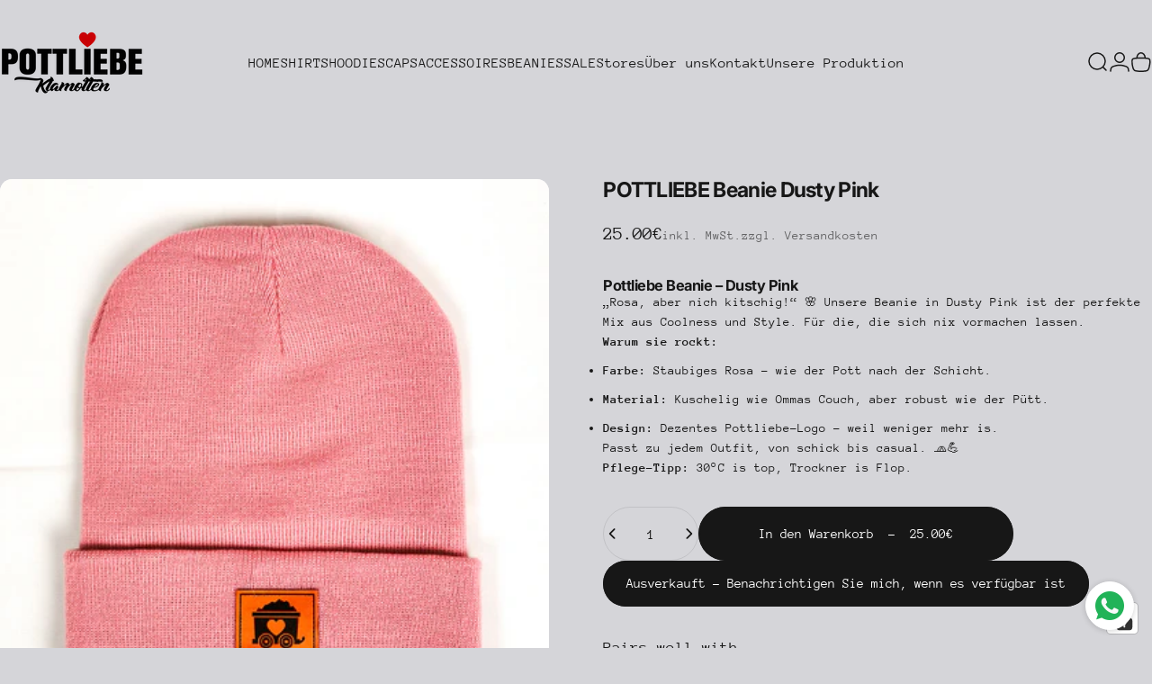

--- FILE ---
content_type: text/html; charset=utf-8
request_url: https://pottliebe.net/products/pottliebe-beanie-dusty-pink
body_size: 116800
content:
<!doctype html>
<html class="no-js" lang="de" dir="ltr">
  <head>
    <meta charset="utf-8">
    <meta http-equiv="X-UA-Compatible" content="IE=edge,chrome=1">
    <meta name="viewport" content="width=device-width,initial-scale=1">
    <meta name="theme-color" content="#171717">
    <link rel="canonical" href="https://pottliebe.net/products/pottliebe-beanie-dusty-pink">
    <link rel="preconnect" href="https://cdn.shopify.com" crossorigin>
    <link rel="preconnect" href="https://fonts.shopifycdn.com" crossorigin>
    <link rel="dns-prefetch" href="https://ajax.googleapis.com">
    <link rel="dns-prefetch" href="https://maps.googleapis.com">
    <link rel="dns-prefetch" href="https://maps.gstatic.com">
<link rel="shortcut icon" href="//pottliebe.net/cdn/shop/files/favicon.png?crop=center&height=32&v=1767016383&width=32" type="image/png" /><title>POTTLIEBE Beanie Dusty Pink &ndash; POTTLIEBE Klamotten</title><meta name="description" content="Pottliebe Beanie – Dusty Pink „Rosa, aber nich kitschig!“ 🌸 Unsere Beanie in Dusty Pink ist der perfekte Mix aus Coolness und Style. Für die, die sich nix vormachen lassen. Warum sie rockt: Farbe: Staubiges Rosa – wie der Pott nach der Schicht. Material: Kuschelig wie Ommas Couch, aber robust wie der Pütt. Design: Deze">
<meta property="og:site_name" content="POTTLIEBE Klamotten">
<meta property="og:url" content="https://pottliebe.net/products/pottliebe-beanie-dusty-pink">
<meta property="og:title" content="POTTLIEBE Beanie Dusty Pink">
<meta property="og:type" content="product">
<meta property="og:description" content="Pottliebe Beanie – Dusty Pink „Rosa, aber nich kitschig!“ 🌸 Unsere Beanie in Dusty Pink ist der perfekte Mix aus Coolness und Style. Für die, die sich nix vormachen lassen. Warum sie rockt: Farbe: Staubiges Rosa – wie der Pott nach der Schicht. Material: Kuschelig wie Ommas Couch, aber robust wie der Pütt. Design: Deze"><meta property="og:price:amount" content="25.00">
  <meta property="og:price:currency" content="EUR"><meta property="og:image" content="http://pottliebe.net/cdn/shop/products/rosa.jpg?v=1605610828">
  <meta property="og:image:secure_url" content="https://pottliebe.net/cdn/shop/products/rosa.jpg?v=1605610828">
  <meta property="og:image:width" content="1024">
  <meta property="og:image:height" content="1024"><meta name="twitter:site" content="@">
<meta name="twitter:card" content="summary_large_image">
<meta name="twitter:title" content="POTTLIEBE Beanie Dusty Pink">
<meta name="twitter:description" content="Pottliebe Beanie – Dusty Pink „Rosa, aber nich kitschig!“ 🌸 Unsere Beanie in Dusty Pink ist der perfekte Mix aus Coolness und Style. Für die, die sich nix vormachen lassen. Warum sie rockt: Farbe: Staubiges Rosa – wie der Pott nach der Schicht. Material: Kuschelig wie Ommas Couch, aber robust wie der Pütt. Design: Deze">
<style>@font-face {
  font-family: Inter;
  font-weight: 700;
  font-style: normal;
  font-display: swap;
  src: url("//pottliebe.net/cdn/fonts/inter/inter_n7.02711e6b374660cfc7915d1afc1c204e633421e4.woff2") format("woff2"),
       url("//pottliebe.net/cdn/fonts/inter/inter_n7.6dab87426f6b8813070abd79972ceaf2f8d3b012.woff") format("woff");
}
@font-face {
  font-family: Inter;
  font-weight: 500;
  font-style: normal;
  font-display: swap;
  src: url("//pottliebe.net/cdn/fonts/inter/inter_n5.d7101d5e168594dd06f56f290dd759fba5431d97.woff2") format("woff2"),
       url("//pottliebe.net/cdn/fonts/inter/inter_n5.5332a76bbd27da00474c136abb1ca3cbbf259068.woff") format("woff");
}
@font-face {
  font-family: Inter;
  font-weight: 700;
  font-style: normal;
  font-display: swap;
  src: url("//pottliebe.net/cdn/fonts/inter/inter_n7.02711e6b374660cfc7915d1afc1c204e633421e4.woff2") format("woff2"),
       url("//pottliebe.net/cdn/fonts/inter/inter_n7.6dab87426f6b8813070abd79972ceaf2f8d3b012.woff") format("woff");
}
@font-face {
  font-family: "Anonymous Pro";
  font-weight: 400;
  font-style: normal;
  font-display: swap;
  src: url("//pottliebe.net/cdn/fonts/anonymous_pro/anonymouspro_n4.f8892cc1cfa3d797af6172c8eeddce62cf610e33.woff2") format("woff2"),
       url("//pottliebe.net/cdn/fonts/anonymous_pro/anonymouspro_n4.a707ca3ea5e6b6468ff0c29cf7e105dca1c09be4.woff") format("woff");
}
@font-face {
  font-family: "Anonymous Pro";
  font-weight: 700;
  font-style: normal;
  font-display: swap;
  src: url("//pottliebe.net/cdn/fonts/anonymous_pro/anonymouspro_n7.1abf60a1262a5f61d3e7f19599b5bc79deae580f.woff2") format("woff2"),
       url("//pottliebe.net/cdn/fonts/anonymous_pro/anonymouspro_n7.72f538c813c55fd861df0050c3a89911062226b9.woff") format("woff");
}
@font-face {
  font-family: "Anonymous Pro";
  font-weight: 400;
  font-style: italic;
  font-display: swap;
  src: url("//pottliebe.net/cdn/fonts/anonymous_pro/anonymouspro_i4.e25745b6d033a0b4eea75ad1dd0df2b911abcf1f.woff2") format("woff2"),
       url("//pottliebe.net/cdn/fonts/anonymous_pro/anonymouspro_i4.280c8776a79ac154f9332217a9852603e17ae391.woff") format("woff");
}
@font-face {
  font-family: "Anonymous Pro";
  font-weight: 700;
  font-style: italic;
  font-display: swap;
  src: url("//pottliebe.net/cdn/fonts/anonymous_pro/anonymouspro_i7.ee4faea594767398c1a7c2d939c79e197bcdaf0b.woff2") format("woff2"),
       url("//pottliebe.net/cdn/fonts/anonymous_pro/anonymouspro_i7.d1ad252be5feb58dd0c7443a002463a98964f452.woff") format("woff");
}
:root {
    /*! General */
    --color-base-text: 23 23 23;
    --color-base-highlight: 23 23 23;
    --color-base-background: 213 213 217;
    --color-base-button: 23 23 23;
    --color-base-button-gradient: #171717;
    --color-base-button-text: 255 255 255;
    --color-keyboard-focus: 11 97 205;
    --color-shadow: 168 232 226;
    --color-price: 23 23 23;
    --color-sale-price: 225 29 72;
    --color-sale-tag: 225 29 72;
    --color-sale-tag-text: 255 255 255;
    --color-rating: 245 158 11;
    --color-placeholder: 250 250 250;
    --color-success-text: 77 124 15;
    --color-success-background: 247 254 231;
    --color-error-text: 190 18 60;
    --color-error-background: 23 23 23;
    --color-info-text: 180 83 9;
    --color-info-background: 255 251 235;
    
    /*! Menu and drawers */
    --color-drawer-text: 23 23 23;
    --color-drawer-background: 255 255 255;
    --color-drawer-button-background: 23 23 23;
    --color-drawer-button-gradient: #171717;
    --color-drawer-button-text: 255 255 255;
    --color-drawer-overlay: 23 23 23;

    /*! Product card */
    --card-radius: var(--rounded-card);
    --card-border-width: 0.0rem;
    --card-border-opacity: 0.0;
    --card-shadow-opacity: 0.1;
    --card-shadow-horizontal-offset: 0.0rem;
    --card-shadow-vertical-offset: 0.0rem;

    /*! Buttons */
    --buttons-radius: var(--rounded-button);
    --buttons-border-width: 2px;
    --buttons-border-opacity: 1.0;
    --buttons-shadow-opacity: 0.0;
    --buttons-shadow-horizontal-offset: 0px;
    --buttons-shadow-vertical-offset: 0px;

    /*! Inputs */
    --inputs-radius: var(--rounded-input);
    --inputs-border-width: 0px;
    --inputs-border-opacity: 0.65;

    /*! Spacing */
    --sp-0d5: 0.125rem;
    --sp-1: 0.25rem;
    --sp-1d5: 0.375rem;
    --sp-2: 0.5rem;
    --sp-2d5: 0.625rem;
    --sp-3: 0.75rem;
    --sp-3d5: 0.875rem;
    --sp-4: 1rem;
    --sp-4d5: 1.125rem;
    --sp-5: 1.25rem;
    --sp-5d5: 1.375rem;
    --sp-6: 1.5rem;
    --sp-6d5: 1.625rem;
    --sp-7: 1.75rem;
    --sp-7d5: 1.875rem;
    --sp-8: 2rem;
    --sp-8d5: 2.125rem;
    --sp-9: 2.25rem;
    --sp-9d5: 2.375rem;
    --sp-10: 2.5rem;
    --sp-10d5: 2.625rem;
    --sp-11: 2.75rem;
    --sp-12: 3rem;
    --sp-13: 3.25rem;
    --sp-14: 3.5rem;
    --sp-15: 3.875rem;
    --sp-16: 4rem;
    --sp-18: 4.5rem;
    --sp-20: 5rem;
    --sp-23: 5.625rem;
    --sp-24: 6rem;
    --sp-28: 7rem;
    --sp-32: 8rem;
    --sp-36: 9rem;
    --sp-40: 10rem;
    --sp-44: 11rem;
    --sp-48: 12rem;
    --sp-52: 13rem;
    --sp-56: 14rem;
    --sp-60: 15rem;
    --sp-64: 16rem;
    --sp-68: 17rem;
    --sp-72: 18rem;
    --sp-80: 20rem;
    --sp-96: 24rem;
    --sp-100: 32rem;

    /*! Font family */
    --font-heading-family: Inter, sans-serif;
    --font-heading-style: normal;
    --font-heading-weight: 700;
    --font-heading-line-height: 1;
    --font-heading-letter-spacing: -0.03em;
    

    --font-body-family: "Anonymous Pro", monospace;
    --font-body-style: normal;
    --font-body-weight: 400;
    --font-body-line-height: 1.2;
    --font-body-letter-spacing: 0.0em;

    --font-navigation-family: var(--font-body-family);
    --font-navigation-size: clamp(0.875rem, 0.748rem + 0.3174vw, 1.125rem);
    --font-navigation-weight: 500;
    

    --font-button-family: var(--font-body-family);
    --font-button-size: clamp(0.875rem, 0.8115rem + 0.1587vw, 1.0rem);
    --font-button-weight: 500;
    

    --font-product-family: var(--font-body-family);
    --font-product-size: clamp(1.0rem, 0.873rem + 0.3175vw, 1.25rem);
    --font-product-weight: 500;
    

    /*! Font size */
    --text-3xs: 0.625rem;
    --text-2xs: 0.6875rem;
    --text-xs: 0.75rem;
    --text-2sm: 0.8125rem;
    --text-sm: 0.875rem;
    --text-base: 1.0rem;
    --text-lg: 1.125rem;
    --text-xl: 1.25rem;
    --text-2xl: 1.5rem;
    --text-3xl: 1.875rem;
    --text-4xl: 2.25rem;
    --text-5xl: 3.0rem;
    --text-6xl: 3.75rem;
    --text-7xl: 4.5rem;
    --text-8xl: 6.0rem;

    /*! Layout */
    --page-width: 1900px;
    --gap-padding: clamp(var(--sp-5), 2.526vw, var(--sp-12));
    --grid-gap: clamp(40px, 20vw, 60px);
    --page-padding: var(--sp-5);
    --page-container: min(calc(100vw - var(--scrollbar-width, 0px) - var(--page-padding) * 2), var(--page-width));
    --rounded-button: 3.75rem;
    --rounded-input: 0.375rem;
    --rounded-card: clamp(var(--sp-2d5), 1.053vw, var(--sp-5));
    --rounded-block: clamp(var(--sp-2d5), 1.053vw, var(--sp-5));

    /*! Other */
    --icon-weight: 1.5px;
  }

  @media screen and (min-width: 1024px) {
    :root {
      --page-padding: var(--sp-9);
    }
  }

  @media screen and (min-width: 1280px) {
    :root {
      --gap-padding: var(--sp-12);
      --page-padding: var(--sp-12);
      --page-container: min(calc(100vw - var(--scrollbar-width, 0px) - var(--page-padding) * 2), max(var(--page-width), 1280px));
    }
  }

  @media screen and (min-width: 1536px) {
    :root {
      --page-padding: max(var(--sp-12), 50vw - var(--scrollbar-width, 0px)/2 - var(--page-width)/2);
    }
  }
</style>
  <link rel="preload" as="font" href="//pottliebe.net/cdn/fonts/anonymous_pro/anonymouspro_n4.f8892cc1cfa3d797af6172c8eeddce62cf610e33.woff2" type="font/woff2" crossorigin>

  <link rel="preload" as="font" href="//pottliebe.net/cdn/fonts/inter/inter_n7.02711e6b374660cfc7915d1afc1c204e633421e4.woff2" type="font/woff2" crossorigin>
<link href="//pottliebe.net/cdn/shop/t/40/assets/theme.css?v=58585784327376744591767449953" rel="stylesheet" type="text/css" media="all" /><link rel="stylesheet" href="//pottliebe.net/cdn/shop/t/40/assets/apps.css?v=162097722211979372921765918284" media="print" fetchpriority="low" onload="this.media='all'">

    <script>window.performance && window.performance.mark && window.performance.mark('shopify.content_for_header.start');</script><meta name="robots" content="noindex,nofollow">
<meta name="google-site-verification" content="b9YMqdXwjr2qXbm81-EygybQ5swJg3QPgMTRFNmjGEw">
<meta id="shopify-digital-wallet" name="shopify-digital-wallet" content="/18825629/digital_wallets/dialog">
<meta name="shopify-checkout-api-token" content="1252861f8e4c49985172d98d263277c9">
<meta id="in-context-paypal-metadata" data-shop-id="18825629" data-venmo-supported="false" data-environment="production" data-locale="de_DE" data-paypal-v4="true" data-currency="EUR">
<link rel="alternate" hreflang="x-default" href="https://pottliebe.net/products/pottliebe-beanie-dusty-pink">
<link rel="alternate" hreflang="de" href="https://pottliebe.net/products/pottliebe-beanie-dusty-pink">
<link rel="alternate" hreflang="en" href="https://pottliebe.net/en/products/pottliebe-beanie-dusty-pink">
<link rel="alternate" hreflang="es" href="https://pottliebe.net/es/products/pottliebe-beanie-dusty-pink">
<link rel="alternate" type="application/json+oembed" href="https://pottliebe.net/products/pottliebe-beanie-dusty-pink.oembed">
<script async="async" src="/checkouts/internal/preloads.js?locale=de-DE"></script>
<link rel="preconnect" href="https://shop.app" crossorigin="anonymous">
<script async="async" src="https://shop.app/checkouts/internal/preloads.js?locale=de-DE&shop_id=18825629" crossorigin="anonymous"></script>
<script id="apple-pay-shop-capabilities" type="application/json">{"shopId":18825629,"countryCode":"DE","currencyCode":"EUR","merchantCapabilities":["supports3DS"],"merchantId":"gid:\/\/shopify\/Shop\/18825629","merchantName":"POTTLIEBE Klamotten","requiredBillingContactFields":["postalAddress","email"],"requiredShippingContactFields":["postalAddress","email"],"shippingType":"shipping","supportedNetworks":["visa","maestro","masterCard","amex"],"total":{"type":"pending","label":"POTTLIEBE Klamotten","amount":"1.00"},"shopifyPaymentsEnabled":true,"supportsSubscriptions":true}</script>
<script id="shopify-features" type="application/json">{"accessToken":"1252861f8e4c49985172d98d263277c9","betas":["rich-media-storefront-analytics"],"domain":"pottliebe.net","predictiveSearch":true,"shopId":18825629,"locale":"de"}</script>
<script>var Shopify = Shopify || {};
Shopify.shop = "kokolores.myshopify.com";
Shopify.locale = "de";
Shopify.currency = {"active":"EUR","rate":"1.0"};
Shopify.country = "DE";
Shopify.theme = {"name":"Concept","id":180702642443,"schema_name":"Concept","schema_version":"5.2.0","theme_store_id":2412,"role":"main"};
Shopify.theme.handle = "null";
Shopify.theme.style = {"id":null,"handle":null};
Shopify.cdnHost = "pottliebe.net/cdn";
Shopify.routes = Shopify.routes || {};
Shopify.routes.root = "/";</script>
<script type="module">!function(o){(o.Shopify=o.Shopify||{}).modules=!0}(window);</script>
<script>!function(o){function n(){var o=[];function n(){o.push(Array.prototype.slice.apply(arguments))}return n.q=o,n}var t=o.Shopify=o.Shopify||{};t.loadFeatures=n(),t.autoloadFeatures=n()}(window);</script>
<script>
  window.ShopifyPay = window.ShopifyPay || {};
  window.ShopifyPay.apiHost = "shop.app\/pay";
  window.ShopifyPay.redirectState = null;
</script>
<script id="shop-js-analytics" type="application/json">{"pageType":"product"}</script>
<script defer="defer" async type="module" src="//pottliebe.net/cdn/shopifycloud/shop-js/modules/v2/client.init-shop-cart-sync_DIwzDt8_.de.esm.js"></script>
<script defer="defer" async type="module" src="//pottliebe.net/cdn/shopifycloud/shop-js/modules/v2/chunk.common_DK6FaseX.esm.js"></script>
<script defer="defer" async type="module" src="//pottliebe.net/cdn/shopifycloud/shop-js/modules/v2/chunk.modal_DJrdBHKE.esm.js"></script>
<script type="module">
  await import("//pottliebe.net/cdn/shopifycloud/shop-js/modules/v2/client.init-shop-cart-sync_DIwzDt8_.de.esm.js");
await import("//pottliebe.net/cdn/shopifycloud/shop-js/modules/v2/chunk.common_DK6FaseX.esm.js");
await import("//pottliebe.net/cdn/shopifycloud/shop-js/modules/v2/chunk.modal_DJrdBHKE.esm.js");

  window.Shopify.SignInWithShop?.initShopCartSync?.({"fedCMEnabled":true,"windoidEnabled":true});

</script>
<script>
  window.Shopify = window.Shopify || {};
  if (!window.Shopify.featureAssets) window.Shopify.featureAssets = {};
  window.Shopify.featureAssets['shop-js'] = {"shop-cart-sync":["modules/v2/client.shop-cart-sync_CpbWr8Q_.de.esm.js","modules/v2/chunk.common_DK6FaseX.esm.js","modules/v2/chunk.modal_DJrdBHKE.esm.js"],"init-fed-cm":["modules/v2/client.init-fed-cm_BnAV8Oxq.de.esm.js","modules/v2/chunk.common_DK6FaseX.esm.js","modules/v2/chunk.modal_DJrdBHKE.esm.js"],"shop-toast-manager":["modules/v2/client.shop-toast-manager_6XJ40SNJ.de.esm.js","modules/v2/chunk.common_DK6FaseX.esm.js","modules/v2/chunk.modal_DJrdBHKE.esm.js"],"init-shop-cart-sync":["modules/v2/client.init-shop-cart-sync_DIwzDt8_.de.esm.js","modules/v2/chunk.common_DK6FaseX.esm.js","modules/v2/chunk.modal_DJrdBHKE.esm.js"],"shop-button":["modules/v2/client.shop-button_CZz_39uh.de.esm.js","modules/v2/chunk.common_DK6FaseX.esm.js","modules/v2/chunk.modal_DJrdBHKE.esm.js"],"init-windoid":["modules/v2/client.init-windoid_B-LDUEPU.de.esm.js","modules/v2/chunk.common_DK6FaseX.esm.js","modules/v2/chunk.modal_DJrdBHKE.esm.js"],"shop-cash-offers":["modules/v2/client.shop-cash-offers_Dr1ejWJu.de.esm.js","modules/v2/chunk.common_DK6FaseX.esm.js","modules/v2/chunk.modal_DJrdBHKE.esm.js"],"pay-button":["modules/v2/client.pay-button_ghLncuwV.de.esm.js","modules/v2/chunk.common_DK6FaseX.esm.js","modules/v2/chunk.modal_DJrdBHKE.esm.js"],"init-customer-accounts":["modules/v2/client.init-customer-accounts_CXFx84Ar.de.esm.js","modules/v2/client.shop-login-button_D4ESF-iV.de.esm.js","modules/v2/chunk.common_DK6FaseX.esm.js","modules/v2/chunk.modal_DJrdBHKE.esm.js"],"avatar":["modules/v2/client.avatar_BTnouDA3.de.esm.js"],"checkout-modal":["modules/v2/client.checkout-modal_C1x0kikZ.de.esm.js","modules/v2/chunk.common_DK6FaseX.esm.js","modules/v2/chunk.modal_DJrdBHKE.esm.js"],"init-shop-for-new-customer-accounts":["modules/v2/client.init-shop-for-new-customer-accounts_v7pinn42.de.esm.js","modules/v2/client.shop-login-button_D4ESF-iV.de.esm.js","modules/v2/chunk.common_DK6FaseX.esm.js","modules/v2/chunk.modal_DJrdBHKE.esm.js"],"init-customer-accounts-sign-up":["modules/v2/client.init-customer-accounts-sign-up_DpQU4YB3.de.esm.js","modules/v2/client.shop-login-button_D4ESF-iV.de.esm.js","modules/v2/chunk.common_DK6FaseX.esm.js","modules/v2/chunk.modal_DJrdBHKE.esm.js"],"init-shop-email-lookup-coordinator":["modules/v2/client.init-shop-email-lookup-coordinator_BRs9hJ8g.de.esm.js","modules/v2/chunk.common_DK6FaseX.esm.js","modules/v2/chunk.modal_DJrdBHKE.esm.js"],"shop-follow-button":["modules/v2/client.shop-follow-button_Q3WId6RZ.de.esm.js","modules/v2/chunk.common_DK6FaseX.esm.js","modules/v2/chunk.modal_DJrdBHKE.esm.js"],"shop-login-button":["modules/v2/client.shop-login-button_D4ESF-iV.de.esm.js","modules/v2/chunk.common_DK6FaseX.esm.js","modules/v2/chunk.modal_DJrdBHKE.esm.js"],"shop-login":["modules/v2/client.shop-login_DtE1on06.de.esm.js","modules/v2/chunk.common_DK6FaseX.esm.js","modules/v2/chunk.modal_DJrdBHKE.esm.js"],"lead-capture":["modules/v2/client.lead-capture_BFGmGe6G.de.esm.js","modules/v2/chunk.common_DK6FaseX.esm.js","modules/v2/chunk.modal_DJrdBHKE.esm.js"],"payment-terms":["modules/v2/client.payment-terms_Cj7FQ-eb.de.esm.js","modules/v2/chunk.common_DK6FaseX.esm.js","modules/v2/chunk.modal_DJrdBHKE.esm.js"]};
</script>
<script>(function() {
  var isLoaded = false;
  function asyncLoad() {
    if (isLoaded) return;
    isLoaded = true;
    var urls = ["\/\/www.powr.io\/powr.js?powr-token=kokolores.myshopify.com\u0026external-type=shopify\u0026shop=kokolores.myshopify.com","https:\/\/whatschat.shopiapps.in\/script\/sp-whatsapp-app.js?version=1.0\u0026shop=kokolores.myshopify.com","https:\/\/cartconvert-scripts.esc-apps-cdn.com\/client.js?disableCart=1\u0026disableProduct=1\u0026disablePopup=1\u0026disablePopupCart=0\u0026shop=kokolores.myshopify.com"];
    for (var i = 0; i < urls.length; i++) {
      var s = document.createElement('script');
      s.type = 'text/javascript';
      s.async = true;
      s.src = urls[i];
      var x = document.getElementsByTagName('script')[0];
      x.parentNode.insertBefore(s, x);
    }
  };
  if(window.attachEvent) {
    window.attachEvent('onload', asyncLoad);
  } else {
    window.addEventListener('load', asyncLoad, false);
  }
})();</script>
<script id="__st">var __st={"a":18825629,"offset":3600,"reqid":"889eaf4d-94e5-456b-97ba-205ebece7cb6-1769599990","pageurl":"pottliebe.net\/products\/pottliebe-beanie-dusty-pink","u":"375237b0039f","p":"product","rtyp":"product","rid":4740507402339};</script>
<script>window.ShopifyPaypalV4VisibilityTracking = true;</script>
<script id="captcha-bootstrap">!function(){'use strict';const t='contact',e='account',n='new_comment',o=[[t,t],['blogs',n],['comments',n],[t,'customer']],c=[[e,'customer_login'],[e,'guest_login'],[e,'recover_customer_password'],[e,'create_customer']],r=t=>t.map((([t,e])=>`form[action*='/${t}']:not([data-nocaptcha='true']) input[name='form_type'][value='${e}']`)).join(','),a=t=>()=>t?[...document.querySelectorAll(t)].map((t=>t.form)):[];function s(){const t=[...o],e=r(t);return a(e)}const i='password',u='form_key',d=['recaptcha-v3-token','g-recaptcha-response','h-captcha-response',i],f=()=>{try{return window.sessionStorage}catch{return}},m='__shopify_v',_=t=>t.elements[u];function p(t,e,n=!1){try{const o=window.sessionStorage,c=JSON.parse(o.getItem(e)),{data:r}=function(t){const{data:e,action:n}=t;return t[m]||n?{data:e,action:n}:{data:t,action:n}}(c);for(const[e,n]of Object.entries(r))t.elements[e]&&(t.elements[e].value=n);n&&o.removeItem(e)}catch(o){console.error('form repopulation failed',{error:o})}}const l='form_type',E='cptcha';function T(t){t.dataset[E]=!0}const w=window,h=w.document,L='Shopify',v='ce_forms',y='captcha';let A=!1;((t,e)=>{const n=(g='f06e6c50-85a8-45c8-87d0-21a2b65856fe',I='https://cdn.shopify.com/shopifycloud/storefront-forms-hcaptcha/ce_storefront_forms_captcha_hcaptcha.v1.5.2.iife.js',D={infoText:'Durch hCaptcha geschützt',privacyText:'Datenschutz',termsText:'Allgemeine Geschäftsbedingungen'},(t,e,n)=>{const o=w[L][v],c=o.bindForm;if(c)return c(t,g,e,D).then(n);var r;o.q.push([[t,g,e,D],n]),r=I,A||(h.body.append(Object.assign(h.createElement('script'),{id:'captcha-provider',async:!0,src:r})),A=!0)});var g,I,D;w[L]=w[L]||{},w[L][v]=w[L][v]||{},w[L][v].q=[],w[L][y]=w[L][y]||{},w[L][y].protect=function(t,e){n(t,void 0,e),T(t)},Object.freeze(w[L][y]),function(t,e,n,w,h,L){const[v,y,A,g]=function(t,e,n){const i=e?o:[],u=t?c:[],d=[...i,...u],f=r(d),m=r(i),_=r(d.filter((([t,e])=>n.includes(e))));return[a(f),a(m),a(_),s()]}(w,h,L),I=t=>{const e=t.target;return e instanceof HTMLFormElement?e:e&&e.form},D=t=>v().includes(t);t.addEventListener('submit',(t=>{const e=I(t);if(!e)return;const n=D(e)&&!e.dataset.hcaptchaBound&&!e.dataset.recaptchaBound,o=_(e),c=g().includes(e)&&(!o||!o.value);(n||c)&&t.preventDefault(),c&&!n&&(function(t){try{if(!f())return;!function(t){const e=f();if(!e)return;const n=_(t);if(!n)return;const o=n.value;o&&e.removeItem(o)}(t);const e=Array.from(Array(32),(()=>Math.random().toString(36)[2])).join('');!function(t,e){_(t)||t.append(Object.assign(document.createElement('input'),{type:'hidden',name:u})),t.elements[u].value=e}(t,e),function(t,e){const n=f();if(!n)return;const o=[...t.querySelectorAll(`input[type='${i}']`)].map((({name:t})=>t)),c=[...d,...o],r={};for(const[a,s]of new FormData(t).entries())c.includes(a)||(r[a]=s);n.setItem(e,JSON.stringify({[m]:1,action:t.action,data:r}))}(t,e)}catch(e){console.error('failed to persist form',e)}}(e),e.submit())}));const S=(t,e)=>{t&&!t.dataset[E]&&(n(t,e.some((e=>e===t))),T(t))};for(const o of['focusin','change'])t.addEventListener(o,(t=>{const e=I(t);D(e)&&S(e,y())}));const B=e.get('form_key'),M=e.get(l),P=B&&M;t.addEventListener('DOMContentLoaded',(()=>{const t=y();if(P)for(const e of t)e.elements[l].value===M&&p(e,B);[...new Set([...A(),...v().filter((t=>'true'===t.dataset.shopifyCaptcha))])].forEach((e=>S(e,t)))}))}(h,new URLSearchParams(w.location.search),n,t,e,['guest_login'])})(!0,!0)}();</script>
<script integrity="sha256-4kQ18oKyAcykRKYeNunJcIwy7WH5gtpwJnB7kiuLZ1E=" data-source-attribution="shopify.loadfeatures" defer="defer" src="//pottliebe.net/cdn/shopifycloud/storefront/assets/storefront/load_feature-a0a9edcb.js" crossorigin="anonymous"></script>
<script crossorigin="anonymous" defer="defer" src="//pottliebe.net/cdn/shopifycloud/storefront/assets/shopify_pay/storefront-65b4c6d7.js?v=20250812"></script>
<script data-source-attribution="shopify.dynamic_checkout.dynamic.init">var Shopify=Shopify||{};Shopify.PaymentButton=Shopify.PaymentButton||{isStorefrontPortableWallets:!0,init:function(){window.Shopify.PaymentButton.init=function(){};var t=document.createElement("script");t.src="https://pottliebe.net/cdn/shopifycloud/portable-wallets/latest/portable-wallets.de.js",t.type="module",document.head.appendChild(t)}};
</script>
<script data-source-attribution="shopify.dynamic_checkout.buyer_consent">
  function portableWalletsHideBuyerConsent(e){var t=document.getElementById("shopify-buyer-consent"),n=document.getElementById("shopify-subscription-policy-button");t&&n&&(t.classList.add("hidden"),t.setAttribute("aria-hidden","true"),n.removeEventListener("click",e))}function portableWalletsShowBuyerConsent(e){var t=document.getElementById("shopify-buyer-consent"),n=document.getElementById("shopify-subscription-policy-button");t&&n&&(t.classList.remove("hidden"),t.removeAttribute("aria-hidden"),n.addEventListener("click",e))}window.Shopify?.PaymentButton&&(window.Shopify.PaymentButton.hideBuyerConsent=portableWalletsHideBuyerConsent,window.Shopify.PaymentButton.showBuyerConsent=portableWalletsShowBuyerConsent);
</script>
<script data-source-attribution="shopify.dynamic_checkout.cart.bootstrap">document.addEventListener("DOMContentLoaded",(function(){function t(){return document.querySelector("shopify-accelerated-checkout-cart, shopify-accelerated-checkout")}if(t())Shopify.PaymentButton.init();else{new MutationObserver((function(e,n){t()&&(Shopify.PaymentButton.init(),n.disconnect())})).observe(document.body,{childList:!0,subtree:!0})}}));
</script>
<link id="shopify-accelerated-checkout-styles" rel="stylesheet" media="screen" href="https://pottliebe.net/cdn/shopifycloud/portable-wallets/latest/accelerated-checkout-backwards-compat.css" crossorigin="anonymous">
<style id="shopify-accelerated-checkout-cart">
        #shopify-buyer-consent {
  margin-top: 1em;
  display: inline-block;
  width: 100%;
}

#shopify-buyer-consent.hidden {
  display: none;
}

#shopify-subscription-policy-button {
  background: none;
  border: none;
  padding: 0;
  text-decoration: underline;
  font-size: inherit;
  cursor: pointer;
}

#shopify-subscription-policy-button::before {
  box-shadow: none;
}

      </style>

<script>window.performance && window.performance.mark && window.performance.mark('shopify.content_for_header.end');</script>

    <script src="//pottliebe.net/cdn/shop/t/40/assets/vendor.js?v=83836565987576270061765918284" defer="defer"></script>
    <script src="//pottliebe.net/cdn/shop/t/40/assets/theme.js?v=66574789208036865481765918284" defer="defer"></script><script>
  document.documentElement.classList.replace('no-js', 'js');

  window.theme = window.theme || {};
  theme.routes = {
    shop_url: 'https://pottliebe.net',
    root_url: '/',
    cart_url: '/cart',
    cart_add_url: '/cart/add',
    cart_change_url: '/cart/change',
    cart_update_url: '/cart/update',
    search_url: '/search',
    predictive_search_url: '/search/suggest'
  };

  theme.variantStrings = {
    preOrder: "Vorbestellung",
    addToCart: "In den Warenkorb",
    soldOut: "Ausverkauft",
    unavailable: "Nicht verfügbar",
    addToBundle: "Zum Bundle hinzufügen",
    backInStock: "Benachrichtigen Sie mich, wenn es verfügbar ist"
  };

  theme.shippingCalculatorStrings = {
    error: "Beim Abrufen der Versandtarife sind ein oder mehrere Fehler aufgetreten:",
    notFound: "Wir liefern leider nicht an Ihre Adresse.",
    oneResult: "Es gibt einen Versandtarif für Ihre Adresse:",
    multipleResults: "Es gibt mehrere Versandtarife für Ihre Adresse:"
  };

  theme.discountStrings = {
    error: "Rabattcode kann nicht auf den Warenkorb angewendet werden",
    shippingError: "Versandrabatte werden beim Checkout angezeigt, nachdem die Adresse hinzugefügt wurde"
  };

  theme.recipientFormStrings = {
    expanded: "Formular für den Empfänger des Geschenkgutscheins erweitert",
    collapsed: "Formular für den Empfänger des Geschenkgutscheins minimiert"
  };

  theme.quickOrderListStrings = {
    itemsAdded: "[quantity] Artikel hinzugefügt",
    itemAdded: "[quantity] Artikel hinzugefügt",
    itemsRemoved: "[quantity] Artikel entfernt",
    itemRemoved: "[quantity] Artikel entfernt",
    viewCart: "Warenkorb ansehen",
    each: "[money]\/Stück",
    minError: "Dieser Artikel hat ein Minimum von [min]",
    maxError: "Dieser Artikel hat ein Maximum von [max]",
    stepError: "Du kannst diesen Artikel nur in Abstufungen von [step] hinzufügen."
  };

  theme.cartStrings = {
    error: "Beim Aktualisieren Ihres Warenkorbs ist ein Fehler aufgetreten. Bitte versuchen Sie es erneut.",
    quantityError: "Sie können Ihrem Warenkorb nur [quantity] Stück dieses Artikels hinzufügen.",
    giftNoteAttribute: "Geschenknotiz",
    giftWrapAttribute: "Geschenkverpackung",
    giftWrapBooleanTrue: "Ja",
    targetProductAttribute: "Für"
  };

  theme.dateStrings = {
    d: "T",
    day: "Tag",
    days: "Tage",
    h: "S",
    hour: "Stunde",
    hours: "Stunden",
    m: "M",
    minute: "Minute",
    minutes: "Minuten",
    s: "S",
    second: "Sekunde",
    seconds: "Sekunden"
  };theme.strings = {
    recentlyViewedEmpty: "Ihre zuletzt angesehenen Produkte sind leer.",
    close: "Schließen",
    next: "Vorwärts",
    previous: "Zurück",
    qrImageAlt: "QR-Code – Scannen, um Geschenkgutschein einzulösen"
  };

  theme.settings = {
    moneyFormat: "{{amount}}€",
    moneyWithCurrencyFormat: "{{amount}} EUR",
    currencyCodeEnabled: false,
    externalLinksNewTab: false,
    cartType: "drawer",
    isCartTemplate: false,
    pswpModule: "\/\/pottliebe.net\/cdn\/shop\/t\/40\/assets\/photoswipe.min.js?v=41760041872977459911765918284",
    themeName: 'Concept',
    themeVersion: '5.2.0',
    agencyId: ''
  };// We save the product ID in local storage to be eventually used for recently viewed section
    try {
      const recentlyViewedProducts = new Set(JSON.parse(window.localStorage.getItem(`${theme.settings.themeName}:recently-viewed`) || '[]'));

      recentlyViewedProducts.delete(4740507402339); // Delete first to re-move the product
      recentlyViewedProducts.add(4740507402339);

      window.localStorage.setItem(`${theme.settings.themeName}:recently-viewed`, JSON.stringify(Array.from(recentlyViewedProducts.values()).reverse()));
    } catch (e) {
      // Safari in private mode does not allow setting item, we silently fail
    }</script>
<!-- BEGIN app block: shopify://apps/complianz-gdpr-cookie-consent/blocks/bc-block/e49729f0-d37d-4e24-ac65-e0e2f472ac27 -->

    
    
<link id='complianz-css' rel="stylesheet" href=https://cdn.shopify.com/extensions/019c040e-03b8-731c-ab77-232f75008d84/gdpr-legal-cookie-77/assets/complainz.css media="print" onload="this.media='all'">
    <style>
        #iubenda-iframe.iubenda-iframe-branded > div.purposes-header,
        #iubenda-iframe.iubenda-iframe-branded > div.iub-cmp-header,
        #purposes-container > div.purposes-header,
        #iubenda-cs-banner .iubenda-cs-brand {
            background-color: #FFFFFF !important;
            color: #0A0A0A!important;
        }
        #iubenda-iframe.iubenda-iframe-branded .purposes-header .iub-btn-cp ,
        #iubenda-iframe.iubenda-iframe-branded .purposes-header .iub-btn-cp:hover,
        #iubenda-iframe.iubenda-iframe-branded .purposes-header .iub-btn-back:hover  {
            background-color: #ffffff !important;
            opacity: 1 !important;
        }
        #iubenda-cs-banner .iub-toggle .iub-toggle-label {
            color: #FFFFFF!important;
        }
        #iubenda-iframe.iubenda-iframe-branded .purposes-header .iub-btn-cp:hover,
        #iubenda-iframe.iubenda-iframe-branded .purposes-header .iub-btn-back:hover {
            background-color: #0A0A0A!important;
            color: #FFFFFF!important;
        }
        #iubenda-cs-banner #iubenda-cs-title {
            font-size: 14px !important;
        }
        #iubenda-cs-banner .iubenda-cs-content,
        #iubenda-cs-title,
        .iub-toggle-checkbox.granular-control-checkbox span {
            background-color: #FFFFFF !important;
            color: #0A0A0A !important;
            font-size: 14px !important;
        }
        #iubenda-cs-banner .iubenda-cs-close-btn {
            font-size: 14px !important;
            background-color: #FFFFFF !important;
        }
        #iubenda-cs-banner .iubenda-cs-opt-group {
            color: #FFFFFF !important;
        }
        #iubenda-cs-banner .iubenda-cs-opt-group button,
        .iubenda-alert button.iubenda-button-cancel {
            background-color: #007BBC!important;
            color: #FFFFFF!important;
        }
        #iubenda-cs-banner .iubenda-cs-opt-group button.iubenda-cs-accept-btn,
        #iubenda-cs-banner .iubenda-cs-opt-group button.iubenda-cs-btn-primary,
        .iubenda-alert button.iubenda-button-confirm {
            background-color: #007BBC !important;
            color: #FFFFFF !important;
        }
        #iubenda-cs-banner .iubenda-cs-opt-group button.iubenda-cs-reject-btn {
            background-color: #007BBC!important;
            color: #FFFFFF!important;
        }

        #iubenda-cs-banner .iubenda-banner-content button {
            cursor: pointer !important;
            color: currentColor !important;
            text-decoration: underline !important;
            border: none !important;
            background-color: transparent !important;
            font-size: 100% !important;
            padding: 0 !important;
        }

        #iubenda-cs-banner .iubenda-cs-opt-group button {
            border-radius: 4px !important;
            padding-block: 10px !important;
        }
        @media (min-width: 640px) {
            #iubenda-cs-banner.iubenda-cs-default-floating:not(.iubenda-cs-top):not(.iubenda-cs-center) .iubenda-cs-container, #iubenda-cs-banner.iubenda-cs-default-floating:not(.iubenda-cs-bottom):not(.iubenda-cs-center) .iubenda-cs-container, #iubenda-cs-banner.iubenda-cs-default-floating.iubenda-cs-center:not(.iubenda-cs-top):not(.iubenda-cs-bottom) .iubenda-cs-container {
                width: 560px !important;
            }
            #iubenda-cs-banner.iubenda-cs-default-floating:not(.iubenda-cs-top):not(.iubenda-cs-center) .iubenda-cs-opt-group, #iubenda-cs-banner.iubenda-cs-default-floating:not(.iubenda-cs-bottom):not(.iubenda-cs-center) .iubenda-cs-opt-group, #iubenda-cs-banner.iubenda-cs-default-floating.iubenda-cs-center:not(.iubenda-cs-top):not(.iubenda-cs-bottom) .iubenda-cs-opt-group {
                flex-direction: row !important;
            }
            #iubenda-cs-banner .iubenda-cs-opt-group button:not(:last-of-type),
            #iubenda-cs-banner .iubenda-cs-opt-group button {
                margin-right: 4px !important;
            }
            #iubenda-cs-banner .iubenda-cs-container .iubenda-cs-brand {
                position: absolute !important;
                inset-block-start: 6px;
            }
        }
        #iubenda-cs-banner.iubenda-cs-default-floating:not(.iubenda-cs-top):not(.iubenda-cs-center) .iubenda-cs-opt-group > div, #iubenda-cs-banner.iubenda-cs-default-floating:not(.iubenda-cs-bottom):not(.iubenda-cs-center) .iubenda-cs-opt-group > div, #iubenda-cs-banner.iubenda-cs-default-floating.iubenda-cs-center:not(.iubenda-cs-top):not(.iubenda-cs-bottom) .iubenda-cs-opt-group > div {
            flex-direction: row-reverse;
            width: 100% !important;
        }

        .iubenda-cs-brand-badge-outer, .iubenda-cs-brand-badge, #iubenda-cs-banner.iubenda-cs-default-floating.iubenda-cs-bottom .iubenda-cs-brand-badge-outer,
        #iubenda-cs-banner.iubenda-cs-default.iubenda-cs-bottom .iubenda-cs-brand-badge-outer,
        #iubenda-cs-banner.iubenda-cs-default:not(.iubenda-cs-left) .iubenda-cs-brand-badge-outer,
        #iubenda-cs-banner.iubenda-cs-default-floating:not(.iubenda-cs-left) .iubenda-cs-brand-badge-outer {
            display: none !important
        }

        #iubenda-cs-banner:not(.iubenda-cs-top):not(.iubenda-cs-bottom) .iubenda-cs-container.iubenda-cs-themed {
            flex-direction: row !important;
        }

        #iubenda-cs-banner #iubenda-cs-title,
        #iubenda-cs-banner #iubenda-cs-custom-title {
            justify-self: center !important;
            font-size: 14px !important;
            font-family: -apple-system,sans-serif !important;
            margin-inline: auto !important;
            width: 55% !important;
            text-align: center;
            font-weight: 600;
            visibility: unset;
        }

        @media (max-width: 640px) {
            #iubenda-cs-banner #iubenda-cs-title,
            #iubenda-cs-banner #iubenda-cs-custom-title {
                display: block;
            }
        }

        #iubenda-cs-banner .iubenda-cs-brand img {
            max-width: 110px !important;
            min-height: 32px !important;
        }
        #iubenda-cs-banner .iubenda-cs-container .iubenda-cs-brand {
            background: none !important;
            padding: 0px !important;
            margin-block-start:10px !important;
            margin-inline-start:16px !important;
        }

        #iubenda-cs-banner .iubenda-cs-opt-group button {
            padding-inline: 4px !important;
        }

    </style>
    
    
    
    

    <script type="text/javascript">
        function loadScript(src) {
            return new Promise((resolve, reject) => {
                const s = document.createElement("script");
                s.src = src;
                s.charset = "UTF-8";
                s.onload = resolve;
                s.onerror = reject;
                document.head.appendChild(s);
            });
        }

        function filterGoogleConsentModeURLs(domainsArray) {
            const googleConsentModeComplianzURls = [
                // 197, # Google Tag Manager:
                {"domain":"s.www.googletagmanager.com", "path":""},
                {"domain":"www.tagmanager.google.com", "path":""},
                {"domain":"www.googletagmanager.com", "path":""},
                {"domain":"googletagmanager.com", "path":""},
                {"domain":"tagassistant.google.com", "path":""},
                {"domain":"tagmanager.google.com", "path":""},

                // 2110, # Google Analytics 4:
                {"domain":"www.analytics.google.com", "path":""},
                {"domain":"www.google-analytics.com", "path":""},
                {"domain":"ssl.google-analytics.com", "path":""},
                {"domain":"google-analytics.com", "path":""},
                {"domain":"analytics.google.com", "path":""},
                {"domain":"region1.google-analytics.com", "path":""},
                {"domain":"region1.analytics.google.com", "path":""},
                {"domain":"*.google-analytics.com", "path":""},
                {"domain":"www.googletagmanager.com", "path":"/gtag/js?id=G"},
                {"domain":"googletagmanager.com", "path":"/gtag/js?id=UA"},
                {"domain":"www.googletagmanager.com", "path":"/gtag/js?id=UA"},
                {"domain":"googletagmanager.com", "path":"/gtag/js?id=G"},

                // 177, # Google Ads conversion tracking:
                {"domain":"googlesyndication.com", "path":""},
                {"domain":"media.admob.com", "path":""},
                {"domain":"gmodules.com", "path":""},
                {"domain":"ad.ytsa.net", "path":""},
                {"domain":"dartmotif.net", "path":""},
                {"domain":"dmtry.com", "path":""},
                {"domain":"go.channelintelligence.com", "path":""},
                {"domain":"googleusercontent.com", "path":""},
                {"domain":"googlevideo.com", "path":""},
                {"domain":"gvt1.com", "path":""},
                {"domain":"links.channelintelligence.com", "path":""},
                {"domain":"obrasilinteirojoga.com.br", "path":""},
                {"domain":"pcdn.tcgmsrv.net", "path":""},
                {"domain":"rdr.tag.channelintelligence.com", "path":""},
                {"domain":"static.googleadsserving.cn", "path":""},
                {"domain":"studioapi.doubleclick.com", "path":""},
                {"domain":"teracent.net", "path":""},
                {"domain":"ttwbs.channelintelligence.com", "path":""},
                {"domain":"wtb.channelintelligence.com", "path":""},
                {"domain":"youknowbest.com", "path":""},
                {"domain":"doubleclick.net", "path":""},
                {"domain":"redirector.gvt1.com", "path":""},

                //116, # Google Ads Remarketing
                {"domain":"googlesyndication.com", "path":""},
                {"domain":"media.admob.com", "path":""},
                {"domain":"gmodules.com", "path":""},
                {"domain":"ad.ytsa.net", "path":""},
                {"domain":"dartmotif.net", "path":""},
                {"domain":"dmtry.com", "path":""},
                {"domain":"go.channelintelligence.com", "path":""},
                {"domain":"googleusercontent.com", "path":""},
                {"domain":"googlevideo.com", "path":""},
                {"domain":"gvt1.com", "path":""},
                {"domain":"links.channelintelligence.com", "path":""},
                {"domain":"obrasilinteirojoga.com.br", "path":""},
                {"domain":"pcdn.tcgmsrv.net", "path":""},
                {"domain":"rdr.tag.channelintelligence.com", "path":""},
                {"domain":"static.googleadsserving.cn", "path":""},
                {"domain":"studioapi.doubleclick.com", "path":""},
                {"domain":"teracent.net", "path":""},
                {"domain":"ttwbs.channelintelligence.com", "path":""},
                {"domain":"wtb.channelintelligence.com", "path":""},
                {"domain":"youknowbest.com", "path":""},
                {"domain":"doubleclick.net", "path":""},
                {"domain":"redirector.gvt1.com", "path":""}
            ];

            if (!Array.isArray(domainsArray)) { 
                return [];
            }

            const blockedPairs = new Map();
            for (const rule of googleConsentModeComplianzURls) {
                if (!blockedPairs.has(rule.domain)) {
                    blockedPairs.set(rule.domain, new Set());
                }
                blockedPairs.get(rule.domain).add(rule.path);
            }

            return domainsArray.filter(item => {
                const paths = blockedPairs.get(item.d);
                return !(paths && paths.has(item.p));
            });
        }

        function setupAutoblockingByDomain() {
            // autoblocking by domain
            const autoblockByDomainArray = [];
            const prefixID = '10000' // to not get mixed with real metis ids
            let cmpBlockerDomains = []
            let cmpCmplcVendorsPurposes = {}
            let counter = 1
            for (const object of autoblockByDomainArray) {
                cmpBlockerDomains.push({
                    d: object.d,
                    p: object.path,
                    v: prefixID + counter,
                });
                counter++;
            }
            
            counter = 1
            for (const object of autoblockByDomainArray) {
                cmpCmplcVendorsPurposes[prefixID + counter] = object?.p ?? '1';
                counter++;
            }

            Object.defineProperty(window, "cmp_iub_vendors_purposes", {
                get() {
                    return cmpCmplcVendorsPurposes;
                },
                set(value) {
                    cmpCmplcVendorsPurposes = { ...cmpCmplcVendorsPurposes, ...value };
                }
            });
            const basicGmc = true;


            Object.defineProperty(window, "cmp_importblockerdomains", {
                get() {
                    if (basicGmc) {
                        return filterGoogleConsentModeURLs(cmpBlockerDomains);
                    }
                    return cmpBlockerDomains;
                },
                set(value) {
                    cmpBlockerDomains = [ ...cmpBlockerDomains, ...value ];
                }
            });
        }

        function enforceRejectionRecovery() {
            const base = (window._iub = window._iub || {});
            const featuresHolder = {};

            function lockFlagOn(holder) {
                const desc = Object.getOwnPropertyDescriptor(holder, 'rejection_recovery');
                if (!desc) {
                    Object.defineProperty(holder, 'rejection_recovery', {
                        get() { return true; },
                        set(_) { /* ignore */ },
                        enumerable: true,
                        configurable: false
                    });
                }
                return holder;
            }

            Object.defineProperty(base, 'csFeatures', {
                configurable: false,
                enumerable: true,
                get() {
                    return featuresHolder;
                },
                set(obj) {
                    if (obj && typeof obj === 'object') {
                        Object.keys(obj).forEach(k => {
                            if (k !== 'rejection_recovery') {
                                featuresHolder[k] = obj[k];
                            }
                        });
                    }
                    // we lock it, it won't try to redefine
                    lockFlagOn(featuresHolder);
                }
            });

            // Ensure an object is exposed even if read early
            if (!('csFeatures' in base)) {
                base.csFeatures = {};
            } else {
                // If someone already set it synchronously, merge and lock now.
                base.csFeatures = base.csFeatures;
            }
        }

        function splitDomains(joinedString) {
            if (!joinedString) {
                return []; // empty string -> empty array
            }
            return joinedString.split(";");
        }

        function setupWhitelist() {
            // Whitelist by domain:
            const whitelistString = "";
            const whitelist_array = [...splitDomains(whitelistString)];
            if (Array.isArray(window?.cmp_block_ignoredomains)) {
                window.cmp_block_ignoredomains = [...whitelist_array, ...window.cmp_block_ignoredomains];
            }
        }

        async function initIubenda() {
            const currentCsConfiguration = {"siteId":4390914,"cookiePolicyIds":{"en":64997888},"banner":{"acceptButtonDisplay":true,"rejectButtonDisplay":true,"customizeButtonDisplay":true,"position":"float-center","backgroundOverlay":false,"fontSize":"14px","content":"","acceptButtonCaption":"","rejectButtonCaption":"","customizeButtonCaption":"","backgroundColor":"#FFFFFF","textColor":"#0A0A0A","acceptButtonColor":"#007BBC","acceptButtonCaptionColor":"#FFFFFF","rejectButtonColor":"#007BBC","rejectButtonCaptionColor":"#FFFFFF","customizeButtonColor":"#007BBC","customizeButtonCaptionColor":"#FFFFFF","logo":"data:image\/png;base64,iVBORw0KGgoAAAANSUhEUgAAAZoAAAGZCAYAAACwkvfNAAAgAElEQVR4XuxdB3hUVdp+z52ZVJJQE8hMQoDQAoK0pUoREARBEBAQbIt11V1ddX9X1F3b6q7r2svaCyIdUYr0KgISOqEFCMlMGiSQnky553++k4SlJGQymT7ne555Asm953zn\/c7c955zvsIgRSLghwgkJbVodP68thmA5lqtthnntuaA0hRAC4BHMcYiOOdRAGvEOW\/EGMI5RyiAUMbETx39G0CwnfBUACgDYOFc\/CxjDGWco4QxVgzwYsZYAee8CGAFAM4Caj5jmnNWqzUPwLkmTax5KSlni+3sT14mEfAZBJjPaCoVlQgAmDJliubXX3+N4pw355y30Gg04icAIhX6NAV4Y4A3AhiRRFAVaQQBTAfwIMag5RxagGsBpgWgAZgG4BoASuX\/Qd+N6v\/bg70KwAaAV\/1UAWYDOP2OfloBZmUMVs5B\/zYD3ALATORU+ZNXAERKgoiIfMSHMXbWZrOdo5+MsXP9+\/cvWLhwIbUrRSLgEwhIovEJMwWckkpCQkKk1WptfjmBEIlUEgnniGIMkZwjgn4CLKKSXBABIKyKYHxtfhNJEfGUAqCVD62EijhHIWOo\/lkAsAsA8i\/[base64]\/ILoVXNl6NgMFgCFVVtTWAHoqiXA+gO2O8I+d0OC\/ORRSAKQCv+rckGQdnDxEHnQ+pAKcVjPgwhrOcs2MA9ququg\/AXkVRzhiNRnJckCIRcCkCkmhcCm\/ANq6Njo5uFhQU1JkxNUlVWRfGWCLnvBlj4gyFDurDAU6rFvLukuJ6BCwAKwV4CYBizlHEGMvjnKcqCj\/MuZJiNpuP5Obm0nmP1fXqyB4CCQFJNIFkbReNlTzBfvnll1hFUdoyprZTVZYAwMAYWjKGGM7F2Qp5hNnrKuwiTWWzVyBALtl5jCGbc+RwLs58jIrC0zhXTqqqemrgwIGZ0sNNzpuGIiCJpqEIBuD9Q4dCe\/[base64]\/gTW\/KGVCzkKCIcCAOcBHGOM72RMu6OiomJvTk4OebHJeJ3Amhd1jlY+KOqEKHAuiImJiQ4ODu7AOe\/Oua07oJA7sh7gsQCiqtyQAwcQOdK6ECBCoUwFmQBMgHqGMc1+xtj+ioqK4zk5ObT6kSIRkG+kAT4HNAkJCRFms7kNY6wdHeQzxpIA3rVqBUNeYvJlJMAniZ3Dp9UObaEdA9ghznkKORRwzk8GBQWdTktLK6rKAWdnc\/Iyf0JAPkT8yZp2jiU2NjaMMdZUo1FjOKf4FuUGgA8G0LZqW8zOluRlEoFaEaDttVMA28KYupUxnmqzKTmc8\/zMzEzK5SYlgBCQRBM4xlZ69YImJ8egZYx1AdTRnOMWAD1l0GTgTAIPjZRS3exhDMsB5WfO+eGYGKM1OVlku5bnOR4yiju7lUTjTrQ91BcFVP72229xqmoZoqqCXGhrjJJT0qF+ICeo9JBFAq7b6kSgtMqhZKCHFAXLFUW3uU+fPhkyINT\/54MkGv+1sWIwGOiMpS9jfADn6AEgEUB81cG+jHnxX9t788hoFUP1dtIBpDKGvZyz7QB2Go1GOuORKxxvtp6DukmicRA4b72NYl5KSkpaajSaLorCu6uqIJjuAOKqKkZ6q+pSr8BDgFyhMyjRp6Jgr6qy\/Tab7XB4eHi2jM3xr8kgicY\/[base64]\/FqBCyMiZIG5wG2QlX5Yp1OtzctLY1KWEvxQQQk0fie0ZSEhIRIq9U6jDE+gnNQYks6f6FSx\/KA3\/fsKTWuHQFyHMihcxzGkMw5W6fVajempaUVytWNb00bSTS+Yy+dXq+PURTeE2D9APThHF0AUetF2tF37Cg1rT8CdEaTzRgOA\/gN4DtUle0xmUxEQhSjI8XLEZAPKC83EJFIXFxcK855B8bU3pwrwwE+qCoGRtrP++0nNXQeAkQ4JQDbxpi6nnNlN2PseEZGRpZ0GHAeyK5oST6oXIGqc9rUNG\/ePKxRo0bNLBbLTQCfzBgjggl1TvOyFYmATyNQxjnfBrBFOp1uTXFxcd65c+cotQ1tt0nxMgQk0XiZQarV0ev1VPr4RsbYo4DwImtcdQYjbealNpNquRUBWt0QqVwAWArn\/[base64]\/HWMYVelRxltJTzL78JNXSQSuQIADLIs80zjHagC7QkPLTqWm5pNLtBQPISCJxkPA9+rVS5eRkdE0JETbrTKjMrsLQITcIvOQQWS3\/oYAbakVAfwbyhRdXm49EBcXl5+cnCzdoT1gaUk0HgCdujQYDHrO+T2MselVh\/3SFh6yhezWrxGgFQ45C3zPGPvKaDSa\/Hq0Xjo4+XBzr2GYwWBoAthuBpQZAK6rqgtDNWGkSAQkAq5BoLyqDs5BQP0O0KwyGo3nZeyNa8CuqVVJNG7Cum3btlFms\/l6QB0DsMGc8y6MsUbyLMZNBpDdBDoCnHNezBg7DPAtjPHlJSUV+\/Pz5dmNOyaGJBrXo8z0en17AP0Z4zcBbCiAWNd3K3uQCEgEakEgk2JuOMdaADtMJtMJubpx7VyRROM6fEVkf0hISAJjfALnmAigmzzsdx3gsmWJQD0QIGeBA4xhKefsh\/[base64]\/OGLsP4HoAwQ1sVt7uBwhERUWhc+ckDB9+I5o2bYrdu5Nx9OgRmEwm5Ofnw2qll2gpXohABcBMnPPPGGPrg4KCjp06dYrObqQ4iIAkGgeBo\/iX2NhYOnsZoNGwO6vOY2QpZcfx9Ks7Q0JC0K9fP0ydOg233HKLGFtpaSmSk3dj5cpV2Lx5E\/[base64]\/SwkiaYeeBkMhqac8+sBPokxNhYApfMPqkcT8lI\/RSAoKAhxcXEYPXo0brllHNq2bYuwMKpXd22xWCwwGo04cuQIDh48gMOHDyMl5TDy8uQZTl3YufnvtOTM4pyvANhixtg+o9GY72YdfLY7STR2mi4uLi6Wc94f4BMATAJAiTAlfnbi58+X0XlMYmJ7jBgxAtOnT0d0dDS02vp5tdM5DXmk7du3F7\/88gtSUlLElhqteoiMpHgFArRlRgk6FwPsB8bYrxkZGZTORkodCMgHZd1TRNHr9U0YUydW1oxhN9R9i7wiUBAIDg5G+\/btxZnMlClTQJ5mDRUilr1792Lt2jXYvHkzsrOzUVJSIgjHWU4DtM1HqzDyfJPeb45YjG+lWjecK0tNJhNlgpbZBK4BoySaa88xFhMTE6bVav\/KmFjF0HlM\/V5VHZnD8h6fQIAxht69e2PWrPtwww03iPMY+p0zhB7+dI6TmWnC6tVr8NNPP+L06dNOOcOpPkuiM6TMzExkZGQ4Q+VAa4N801M5x2Kr1fpaTo50ErjWBHDOt8IPp1hSUlJQYWFhR0B9DGDDqlLJyLoxfmhrR4ZEK5f+\/ftjxoyZ6NatGxo3bgx6gDtTqr3UKOaGCGH37t3Ytm2rWO0UFNQ\/rKNJkybo2LEjBgwYgF69eqNZs6ZIT8\/Apk2bsG7dWuTm5jpT\/[base64]\/Ts2RMdOnQQGQquFGrz\/PnzwsV648aN2Lt3j8heIF2t7bUKXccuAOoKVcVCxtg2k8mUV5+7\/f1aSTT\/s7Cmbdu2jcxm842c84cZw2CZSsb3pj+tLOhNnba2aOupvLxcfBqaX4we3rSSue22SRg3bpx4aHtaaExEOOvXr8fWrVvF9hqNmbbIunXrLlZdffv2RYsWLeze1ktPT8eyZcuwfv06sdKhLTpnOSB4Gi839F\/BObYwxj4KCgracOrUqWIAMrGddM\/939SjnGUWi2UY57ZXAUZPEXno74ZvprO7IE+q6OgYEZVvNleIbSb65OU5\/oJJJEOBmLNnP4cbb7xRuC+7eqvMXlyIBCq31TLxyy\/bUF5egb59+4mVF7ldO6InZSmgrbkFC+ZjyZIlMkWOvcaovI620o4zppmt0+k2yhxplaDIFQ1FXbZq1VqrZbdwzh6vOvSnpJgSm\/p9wTx6NW1rtW3bDsOHD8fNN9+M2NjKatnl5WViWygt7QwOHjwoVgC01WQv8VDQJR2gP\/zww+jRoyeaN29e7xgZdwBTmdqm8myFzozI7doRkiFdqQ3Ky0bbcXQONGfOtzh69KhwsZZSJwIUa0N7mEbG+NtWK1+elZV1ps67\/PyCgH+YtmrVqrNGoxkH8GmAyFkmxccQaNmyJfr3H4BBgwahe\/fuIiqfts+qH7TkKlxYWCi8qigAkuJSKBr\/zJnTSE09CdouokNxOqu4VGgLis5haLuM2qZVDa1uAkUIN9o6279\/P7Zs2YJt27bhxInjV+EUKHg4MM69AJtns9l+ysrKOuLA\/X5zS0ATTXx8fBfObRM5x22SZHxrTtMKJjIyUuQT6927D4YMGSxS8tPv6hI6ND9\/Pl9E3p86dUrkG6PzDSKhaiIid+Xf\/a4vxo4dgyFDhl5MjFlX2\/74d1rhUKYCIpqtW7cI4iHivpKY\/XHsThjTXsawhDHN0vT09ICt3BmQRNOrVy+dyWTS63Sa+zkXgZgdnTChZBNuQoC2hmJiYpCUlISJE28T6fjtIZja1KM3dwqMPHr0GI4cSRHbawZDvNiC69Wrl1dulbkJ6su6IXJJTk7GF198jh07dggnCyl2IXCMMSy2WGyf6vV6U3JycsDlFApEolEMBgMlw\/wLgNsB3tKuqSIv8jgC1R5l9PC\/9dZbMWbM2BrddT2uqB8rQOddv\/76K2bPfhbnzp3z45E6e2gsG8ACAP8yGo1ZgZayJuCIJi4urivntvsBRmcyFFQgvcuc\/Z1yQXs6nQ50FjN16lQMHjxEnMME2pmJC2Ctd5O0+svOzsJdd90lUuLIPGl2Q0gpa\/[base64]\/vxmqYDgWi0BoOhDWP8Ic5xK4B2XoO+VOQqBGgFQ6sVWsWQa\/HIkTeJDMkNOeyXMDsXAQoQpbial156CTt2\/Cq9zxyD9yRjWMY5+9hoNJ6uDPT0X\/F3otHo9fpWjLGnqSomAL3\/mtL3R1adOqZdu3a45557MXDgQHnY76VmpbOZp59+CqtWrZKBnI7byETVOjnnb5hMJnIQ8Nt0NX5NNAaDoT2AWQD\/fdXBf+BE2zk++T1yJ61kKBPy2LG3iHLIlOaFUqg4O\/W+Rwbnp51++uknWLhwoUjsKcUhBIhY8gH2BYDPjUbjCYda8YGb\/JZo4uPjkzi3TeKciAYGSmrrA\/YIOBUp0p5S1o8cORIDBw5Cp06dxGF\/fUshBxxwXjBgCuD86qsvsXr1ai\/QxmdVILIhB4HPGdMsTk9PT\/HZkVxDcb8kGoPBQIf9k6vSynT3R8P5+piISChvGMXE0EE\/ncfEx7cWebqk+AYClNKHVjVffPEFKNealAYhsJ\/S1QBYZDQaUxvUkhfe7G9Eo7Rp06aF2WyezhibAfDeXoh5wKtENVHatGkjaqTcdNNNIlklJYGU4nsIfPfdHHzwwQeyHLRTTMd2c86\/CwoK+v706dNn\/Smo05+IRklISIi0Wq23APwpAHIl45TJb38j5C1G2Y5rTzzJoNEoYvUybtx4US+FrpfiuwhQ7rOvv\/4Gq1f\/7LuD8C7NaWXzb61WuzwtLa3QX8jGb4gmISGhsdVqHQDwtwC0AaDzrvnj\/9qMGDFCpOmnyo41CaWQoYzIlMKfklZemmHZ\/9HxzxFSdoAlSxbj7bff9s8Bun9UlAftNMCe0Gq129PS0i64XwXn9+gXRNO0adPIsLCwQQB\/AUA3ACGynozzJ8u1Wuzfvz\/[base64]\/qiQhi586d+MtfnhZls2vbPqPgW3o5oazb9Gnfvj169eqN2NhW2LBhg0jSSRU9ZUG1y6ybxTmWcs5fz8zMNFKlbW+yvb26+CzRJCUlBRUWFr7KOZ\/MGBLsHbC8zjkIUNQ+5SH761\/\/KvKSOVqf3jnayFY8jQCVx54+fZqoWlrb9hl5GLZu3Vo4jJBbe7t2iYJwKksPZOPPf34CBw4cQFlZmaeH41X9c440xtiiyMjI2SkpKT4ZsOSTRNOmTXSM1aq7jXP8qcrDLMirZoafK0NvppQmhg7\/yQmAzmmkBDYCtKp57bV\/YO3atTh7lkJAIF4+yLOQSjv06dNbxEvRKobiqGgFXJ1iiFZAFPC5detW\/Pe\/H+O3336TW2iXTycil9OM4R2t1rLk9OncHF+bbT5HNHq9vhljbCjAZwPoXOVh5mu4+7S+AwYMxLRp0zBs2DDhpixFIkBnM6tWrcSHH36IzMxMscrt2vU6dOnSBa1bx8NgiBOOIlFRUTXmryOyoW2zpUuXYPHixdi\/f78E9XIEyBPtCMBoF2eTyWTK8yWAfIpoYmNjKbpvEGOMPMxu9yWg\/UFX2l+Pj4\/HrFn3ie0PioeRIhEgBGj7Kz09Hd9\/P1c4BHTo0FGQDOWuoy0ze5Ojnjp1Cj\/8sFQk6yQHASmXI8A5FnDOPwewLTMz037PCw8D6UtEo7Rq1ep6RVGIZO4FEOph7AKqe9oCIQ+h6dOnY\/LkKeKNVYpE4EoEiGyIWCiPnaNCbtILFszHkiVLBGnJ2JzLkCzjHF+qqvp5VlbWPl\/xRPMZomnbtkmUxRL2AueYCSDa0Uks76s\/ArTX3qxZM+Fh9sorr4oDXCkSAVchQF5nBw8exIsv\/l38pKBQKZchkMsY5uh0pS+dOnW+wBew8RWiYQZD7NMAJcpEEgCtL4DrLzrSwe2QIUPx5z\/\/WSTDlG7M\/mJZ7x1HUVERDh06iOeffw4Up2M2y0DQS6xF1ThTAP6d0Zj5hi+4PHs90SQmJkaWl5cPZIzP5hzXA5B55N34fNDptBg+fARmzJgp0svQOY0UiYCrEaBVTXFxMZYuXQrKEE2lo+UW2mWolzCGfZyzV0NCQn5JTU316jQ1Xk00BoOBzmGuA\/BXgA8DICP\/Xf0Nv6R9Wrn87nd9MG3adBEzExER4cbeZVeBjgCRDcXXUMYB8mhLS0sLdEiuHH8BwDYCeA3AQaPR6LUBSN5MNErr1q062myaqQB\/DoAic5jV\/D0jjx7a3iKh\/eyKiooGv\/0RySQkJOCBBx7EjTfeKHOYyUecxxDYu3cv5s+fj5UrV4jMA1IuIkBZAlSAvaLR2OafOZN1zFudA7yWaOjwv6IibBpj7O8Al5kaa\/l20UE9VaWkbS36N3n9UBwDkQ1FaFPuqPpuORBxUXwMkcytt94qPczkk83jCGzevBnffPM11q9fL4M5r7IGy+ac\/z04uHSetzoHeC3RxMbGTlUU9gCAIQA0Hp\/pXqoAFRtLSkrCa6+9LjzDaF+bYhF2796NXbt24tixY6CD1fqQDbkxU22ZP\/3pcZHPTB7+e6nxA0gtKkGwbds2\/POf\/8Tp06dE3I6UiwhQJtLNqso\/yczMnO+NuHgl0cTFteoNKI9xjnEAmngjcN6iE5HMfffdj7Fjx4JIh1Yw9KWkLYa8vDyxuklNPYGUlCM4duyoWPHQ3ndtxEPpQQYNGoRHHnlUpAuRh\/\/eYunA1oPma05ODjZu3Ii3334Lubm5kmwunxLnGcNPgPpeRkbWbm+bLd5GNJr4+PhIVbX+H8AmA2jnbYB5kz4UNHnzzWPw4IMPokWLFjVGX1OCQvqCZmRkiISH9CGySU8\/A5PJdFm2XCIqIhkKyiRPM3ujub0JE6mL\/yJAqxgimC+++BwrVqwQ87c+K3X\/RebiyE4CfJGiaP+Znp5OXmheU3PBq4imqlLmcIC\/WBUvI7fMavl2UELCUaNGCbdjSmxpj9Bqh7bRaDstJSUFx48fE8Rz7tw55OXlo127tpg8eTLGjRsvVkdSJALehgCRzcmTJ\/HRRx9i8+YtOHeuMoGnFIEAEUsKwP5WWlq63psqc3oN0VDa\/4KCAkqS+QFj6A5Ahp9f49vToUMH3H\/\/A5g0aZLD21u02qGttT179ogzHUqS2adPH3HWI0Ui4M0IVDoHfIMNG9bLLbTLDVXMOSgj6SNRUVFHvKWsgNcQTWxsbEeNht3FOZ6oysjsNbp52xeODuf\/7\/+ewbhx4xrkEUbbDnReQ2+J9KHzGPrI2jLeZnGpz5UIkEfl3LlzxTYaOb9IuYgAuTyXM4a3bDb+TWZmJrk8e1y84mFuMBiaMqbeyjmjeJk2Ml6m9nlRXXDsvvvuQ9euXWUtGI9\/haQCnkKAtn4XLlyEzz77VK5qLjcCkc1pzvGSTqdblpaWdsFTNqru1xuIhhkMhlEAvx\/ArdKVufYpERwcjISENnjmmWfQu3dvWQvG098e2b9HEaCt3x07duDjjz\/Crl27JNlcbg06r\/mBMfXTjIysNZ7Oh+ZxomnZsmWCRqN5VFEwk3PEeHTmenHntJ1FXmYTJkzEAw88IApIyS0uLzaYVM0tCFCKGgrifOut\/wh3fhlf8z\/YGUOOqmKOzWZ7Pzs726P5ezxJNKxXr17a3NzsWZzj9wD6uGVm+t40Lv0AACAASURBVGgnFP1\/ww2D8fzzz0Ov18sgSh+1o1TbuQhUxtdk44UX\/oYdO36VKWquhvc3xvBFdHTLz5OTkynKlbbV3C6eJBptmzZt9BaL+QsANwCQaYGvYX5yYZ45807hACBXMm7\/nsgOvRgBSrdE7vpUUoDq15CDi5SLCFB9ha06XdDvT58+baJiqJ7AxmNEo9fryYd2NmOYAkAvHQBqNz9tmc2cOVPEzFAOMikSAYnA\/xCgVQ2d13z66adYtuwHnDhxQsJzCTwATJxjIYBXTSZTnifA8QjRxMfHN7HZbAMA\/Jsx4WUW7InB+0KfVEL5jjvuwO23T0X37hReJEUiIBGoCYHDhw8LsqGSAlQCWspFBCo4x2kAT2k0mu3p6eluT4HtCaLRxsW1up5z5Y+AWM2EyAlRMwK0RUbp\/[base64]\/AZDKtcKcHmluJJi4uLpZz\/ifG8CDnXJZllrNeIiARkAi4EQHGWAHn+C9j7J2MjIxMd3XtVqIxGAyzAD4LQD+5ZeYuE8t+JAISAYnARQQojmYHwD43Go2fuwsXdxGNxmAwtOGcv8IYRgGQPrrusrDsRyIgEZAIXI7ABc7xs1arffbMmTPp7qhb4xaiadGiRaPg4GBazTwMoKM\/W53KINMBPkXyS5EISAR8C4HCwkLhsUYVav1cjjKmvGc2m7\/[base64]\/M8ZoNRPkysF4Q9t33303pk6dhuuuk0TjDfaQOkgE6oPA9u3bReXOFSv8nmgIFjPn\/DDAnoqKitrmymqcLiUag8HQnjE+jXPMriIZl\/ZXnwnlqmsl0bgKWdmuRMD1CFQSzddYsYLCTPxeaFVjBvg\/AOV7o9HosiRxLnvw9+rVS5ednT2BMfYYwCk7c0DIXXfdhWnTaEXTLSDGKwcpEfAnBAKMaITpOMc2AO+2bNnyh+TkZMr27HRxGdFUBWc+wbn6OGNM63TNvbRBOqMhounWTRKNl5pIqiURqBWBwCQabmVMeZsx9pargjhdRjTx8fq7Ocd9nGNQIM1ruXUWSNaWY\/U3BAKRaMiGjGEbY\/gsPd30tSts6gqiYYmJic0rKsr+yTkmBlpwpiQaV0xT2aZEwD0IBCrRALjAGJYGB4f+X2pq6jln50FzOtHQ2Uxubu5tnPMnAd7b392Zr5z+kmjc80CQvUgEXIFAABMNOQb8pih4o0WLlsucfVbjbKLRxMbGNlEU5R2AjwTQwhWTwZvblETjzdaRukkEro1AABMNbZ\/lcI41qsr\/nJmZSakRbM6aL04lGko1o9Pprtdo2Leco3WgrWbIKJJonDU1ZTsSAfcjEMhEQ9tljOGMzcbvtFgs+86ePVvsLAs4lWgMBkMioP4FYLcDCMgyAJJonDU1ZTsSAfcjEOBEQ4AXAHwBoPzLaDSmOssCTiOahISEEJvNNhjgX3POmwMIGJfmS40hicZZU1O2IxFwPwK\/\/vqryAywfPlP7u\/cO3q0MsbOAexujUazJS0tjUpAN1icRjSxsbEdGWMzGBNZAJQGa+ajDUii8VHDSbUlAgBoRfPtt0Q0AZGCpjabq5zjVc75d5mZmcecMTGcQjSUoTk11TAO4E8D6O8MxXy1DUk0vmo5qbdEoJJoAigFzbVM\/ivA3khMNP7kjMzOTiGaNm2iYywW7UMA+yuA4ECesJJoAtn6cuy+joAkmosWrAD4azqd9ePTp3NzGmpXpxCNXq+\/hTE8COCWhirk6\/cT0dx++1SZvdnXDSn1D0gEqrfOAiSpZl02Xs45\/msymRq8j9hgopkyZYpmx47tL3GOewDE1qW5v\/99woSJGDt2LDp29OtCov5uRjm+AEVg7969+OGHpdi4cWOAInDZsDMZw1f9+g14YeHChQ2KqWko0bCEBH13q5X9HeA3B0K9mbpmn8FgQGysHpGREXVdKv8uEZAIeBkCVMLZaDQiJ6fBu0VeNjKH1DEDbJVWy\/+elmba35C0NA0lGiUuTv845\/z3gChsJkUiIBGQCEgE\/AYBfpgx9kVGhultAKqjw2oI0WgSEhIibDbLN5xjcKAGaDoKvLxPIiARkAj4AAIFjGGLRqO7Ky0trcjRtDQOEw2lmwkJCenJufoFgHY+AJhUUSIgEZAISATqj8BJxpTfl5eX73E0LY3DRBMbGxuvKMpTAJ8OgDIBSJEISAQkAhIB\/0OAMgV8r6rqvzMzM9MdGZ5DRFNVprkXY5gDIE46AdgPfXBwMOLj49G2bVuEhIRSxlSRe5RzytJdKfQ7VvmHi0J\/v+SSGq+hi6++jolrr\/z9lX2p6v\/6r\/6bolTqYE\/fl15zqf7X6rey7cuxu3Lsl95P+jSkvZrGeGnvtdmiJvs0xGZ12aKmv9N8qMmO9syV2nCrnGNXzivHf3fpnKqPbavH4Ihta+qntm9jaWkJjhw5Ig76LRaXVCy2\/0HgW1eaAWQwZpverl32XkcCOB0iGirTrKoqZQJ4nzGmCcQszY7Ok4iICAwaNAjjx49H8+a1V1G4gmeueiBXE9KVelz54K6+rqbfX\/pgqO2+2r7IdelX\/fdr9Vsbhpe2fSW5NqQ9e+6tfJg7Zt26MGmILa51b139NmRM17KRIzg527b1sVRWVpaI+j98+DDKysrqc2ugX8s55zbGlD9oNJrlZ86cyaovIA4RjV6v78cYewzgd9S3w0C\/[base64]\/HxYrfV6IXeThr7QDfsBwH+NRuPP9dG2vkSjMRgMTwHqgwBrU5+O5LWVCAQFBYmzmY8\/\/i86deokYZEISATchMDBgwcxefIksW2mqg4HubtJW6\/t5iTAPjEajW\/WJ3izXkRT5W32CmOYIV2aHZsIWq0WTZo0wbffzkGXLjJrj2MoyrskAvVDgIhl3769uO2222CzNSg\/ZP069r+rzZzjO0VRnsvIyMi0d3j1Ihq9Xj+WMTwJYJi9HcjrLkdAURSEhIRg0aLFspSAsycH+dvaVIDeVukneGVQkkYDaBRA8bLCr9X6kq6cPnTqSXoyQNFU\/pTiFATMZjN27dqF6dOnOaW9AG9kI+d402QyrbAXh3rN5Lg4\/cucgyyVaG8H8rqaEVi+fAW6d+8u4XEmAhVmoLAYyC8ECksAenMNCQYaRwAtmgChId7z8CaSoXOCcwXAhSKgtAygoNnIcCAiHGgSUamvFKcgUFpail9\/3Y577qFqJlIaiEAqY5iXkWF63t527CUapVu3mND8fM0igFECzTB7O5DX1YzAggUL0bt3b+h0OgmRIwhYrEDeBah7j8GSkgrLiQxYsvKgFpdWPsDFKoFXrmJoRROsg7ZFYwS1bgVdxwRourQD65gAhIdWrnpcLVYbcCIdtpSTsBw9DfMpEyyZZ4EKC0B\/qz4zoBWNRgMWGgxtdFMEtTMgqEs7KN3aA7EtJPk4aKeCggJs3boVDz\/8kIMtyNsuQaAU4FuaNrVNPnAghyJf6zzwsusbFhMTEx4UpPTkXPkQAB0s2HWfNE3tCHz11dfo378\/wsIkZ9drnhQWQz1yGuY9R2A+lAqekQtbbh5s5wpgKy4FJwKqSRiDJiwYSuNIaFo0gdKyGRRDNEKuaw9tz85grVtVko4zxWwBzzoH276jKN97DOqZLKjZ52A7ex62vALYiuj7WnMaAqZRoISFQtMsCpqYpmAtmyMoqQ2CenSC5rr2QHRTZ2rq923l5eVhw4YN+POfn\/D7sbphgDRpDzOm\/sFsVvfk5OTUGf1qF2HExMRE63SahwD2AAC9Gwbi9118+OFHGDx4MChTgJQ6EKCHcXkF1ONnYKEVzG+HYN5zFObUDPAacrTZhSdjUIJ1CO7cBrpeSdD17ATtde2htDUAIUF2NVHrRVYb+JksWI+cgmXfMViTj6B871GoJeXgDfB2CjJEI6h7B+j6dBX6Kl0TwSLCvO\/sqWHoueTu7OxsrFmzWgRKS3EKAiaAf2Kx2D7OycnJratFe4iGxcXFteVc\/QRAHwCydGRdqNrx9zff\/A9uvPFGNG8uE19fEy56aF8ogo0e2ovXo2TtDlhz8x0nmFo6C24fh9DhfaEbOwjaDq0rz3W0WjsseckltF1XWg7bKSOsa35F2c+\/oPxgKrhwTHCeaKIaIazvdQieOQba7h3AaHUTJLdgr4Ww0ZiBFStWiEBpKU5BgGrT\/MaY8kBGRsapuqpv1kk0SUkIKixseT3nynrGWLjcNnOKkfDSSy9j9OjRaNWqlXMa9MdWaIGeXwDz6l9Q\/NYcVKRlVR6Yu0iYVgOdvgUa\/+kOaEYPrNyesvf8hlZdRSXg+4+j4OVPUHEkDWqpC9OcMAZt40aI\/MNUBE8cBiTE2q+ri\/Dz5mbT0k5j2bJl+Pe\/\/[base64]\/riqsh9NJpOxQUQTH9+qF+fKY5xjpsxt5jxrPfHEnzFhwgSZ76wmSMktOfMsSr\/6EWUrt8Fy0uj07ae6LEneaSHDf4eQW4dBM+j6a17OU06h4qfNKP1xM8zHzzh9W68uXbWxLRA6rDfC7x0P1iVRbqPVABiln5k373t8+eWXdcEp\/24\/AjaqScaY+l56elZyQ4iGGQyGmwH+OoCuctvMfgvUdeWDDz6EKVOmoGPHjnVdGlh\/t1rBc8+j4vufUbJgDSynTW4nmWrAdfpohI7oi5AZN0PTs\/PVW1NUjO60CRUL16L0py2oOHLaY7bSxjRD2Oj+CLvvNrA2eiA02GO6eGPH+\/[base64]\/cc4\/N5lMx2tr+ppEI0sCON0iFxscO3YsZs2ahT59fue6TnysZZXiTeauROHcVZWBl65zMKsfMhoFmshwNHnjCeiG9AbCgmHdexSFT\/4H5rQscEp94yXCFAXhQ3oi9P6J0I4a6CVaeV6NLVu24MMPP8Avv\/zieWX8TAPG8CPnjEoHrHSIaOLiYh\/hnD0KQOazd\/LkGDp0mCjCNHCgfBgIaAuKUf7tcpR8thRmb1khXGHz8JF9Efrw7aA4lvK5q1D07QqoghC9hRErFdY0iUCjKSMRdvc4oJOs5kGYbNiwHu+88w727Nnj5G+ybA7AUcb4+xkZmbW69NW6oqk8n9G8ALCHZZCm8ydTnz598Mc\/\/hFEOFIA2+ZkQTKlP\/\/idq8te\/HXNI5A+JQRYCHBKFu+FebTJntvdft1Id3bI3zGGATNmuj2vr2xw9Wrf8Ybb7whyjhLcToCRQD\/yGKxvVTbOU2tRGMwGNoD6t8ARrVnpDgZgaSkJDz55FO46aabnNyyjzVHq4GycpS98Q1Kl27w2tVMNapBCZUBtrRl5s2ihIcg9Kb+iPzHY0DzxgGfpuann37Ca6\/[base64]\/TWqbRiLshh4Ie+cvYFTjJoBlwYIFeP7550B1aaS4AgGWAuBbo9FIMZdXyTVWNPqvOcc4AE1coVagtxkREYEXX3xJBG0GrKgq+NnzKLjvRVTsPwG1hEpbSHEWAiJ3W0IrNPloNhRyCggLzEJqVMZ57tzv8Nxzz8kyzs6aXFe3c54x\/JSRYbrbXqLRxMbGNlEUNh8AFTmrZwpb143En1rWarV45ZVXMX36dFB554CU4lKo+44h7w+vifxgrkyYGZD4Cg+0SDT9y93QjB8iatoEolAZZ8oK8Le\/vRCIw3fXmKkQ1BZV5VMzMzPPA7gs0vqqFU1CQkKI2WzuqSjsfQAymtCFZqIMzjNnzgzYKpvclAvborXIf3cebFTOWIrTEVDCQhBxUz+EPH135aomAKWoqAjffTcHr776agCO3q1D3quq\/NGgoKA9aWlpl6Uuv4po2rZtG1VeXj5TUdjjABLdqmaAdUZnNDNmzER4eGDun9tSTqH8H5+jeNNuqGUVAWZ99wy3uvRB5IfPQtf3uoAsJXDu3DmxonnzTVkiwMWzLlVV+dshISFzTp06VXBpX1cRTWU1Td0rnPPxjCHGxYoFdPNPP\/20IJpmzZoFJA6WXYdQ9ODLMGee85p0M35pCMbQ9OuXEDy8b8Orh\/ogQCaTSRDN+++\/54Pa+47KnCOHMfajxWJ57sqqm1cRDdWfYQyLAXQBEJiv2m6y7WOPPSaIRq8PwOrYVivMm5KRf+dzVelmvCu63k1TwG3dNP3X4wgeN7iymFuAycmTJwXRfPbZpwE2crcPtwTAYc4x6cr6NJcRTa9evXQ5OTmdAL4aQLSsP+NaQ91\/\/\/2CaNq1a+fajryx9QtFqPj5F+Q\/UqM3pDdq7NM6NXnqLgRTVoPEeJ8ehyPKHzlyRJzRfP31147cLu+xHwFyAMgF2KiYmJijycnJFysVXkY0dD5TUVExiDHMA9DI\/vbllY4gcPfd9whngE6dAjCVXOZZVPy4CfmzZcVDR+ZOfe9pfM84hMwcC9Yj8OaarEVT39nSoOuLOce04ODgbZee01xGNLGxsfEaDZvMOV4GENag7uTNdSJA9WhoRdOtW7c6r\/W7C85koWLpBuS\/LLcz3GHbqNuGIeTeCVAGdHdHd17Vx65dO8XW2dKlS71KLz9VppQxPG+z8UWZmZnp1WO8jGgMBsN1AB4FOAXdyBJ9Lp4JlBWAVjR9+\/Z1cU9e2PzJDFQsWof8f8ntDHdYJ5CJ5pdftgmiWb58uTugDvQ+KgBGX+r3jUbjwRqJJjY2dqCiMFrN3CADNV0\/X8aMGSNWNIMHU1xsgIkkGrcaPJCJZv36dYJo1q1b51bMA7QzCtzcqqr8+czMzIvFf65c0YwG+CcAyA0qQMPV3Tc9hg8fIVY0I0aMcF+n3tJTWiYqlqxH\/qufe4tGfq1H1O0jEXLPeCgUSxNgQisZcgbYtm1bgI3cI8NVAZgA9oDRaPz5qhUNZQSwWq23AfwLuW3mHgMNGjRIrGgCMoOzKRcVyzYh\/\/kP3QN2gPcSyM4AixcvEiua3bt3B\/gscNvwafvs91qtdkl1hoCLK5qEhISWNpvlDs7xptvUCfCOevfuLYhm8uTJgYdEXgEqVm5F\/uMyWtsdxm\/y+B0Ivv0msI4J7ujOq\/r4\/vu5gmgOHDjgVXr5szKM4UmNRjc3LS0tm8Z5kWji4uK6qqp6D13gzwB409i6dr1ObJ3NmBGAteUsVlRs2IX8mbNlMk03TMqmrz6K4PFDgNgWbujNu7r48ssvMWfOtzh+\/Lh3KebH2tCCRVGUrzIyMg5dQTStBnPOHpAVNd1n\/cTEREE0s2bd575OvaUnzmHZcQCF970Iy9kL4Dba2pXiKgSafvIcgm8aAEQEXtTCxx9\/JFY0Z86ccRW8st2rEODfMcY\/ycjI2nIZ0RgMhokAf0RW1HTfnDEYDIJoHnnkUfd16kU92Q6cQOnzH6B0dwrUcrMXaeY\/qjCNAm10E0R9NBs6iqHRaPxncHaO5O233xJEk5OTY+cd8jInILAeYB8YjUYRvHRx68xgMMwC8ATAKceZFDcg0Lx5c8yceSeefDIwdyv5aRPMny7Bhbk\/Qy2iNElSnI0ACwlCeN8uCHvxD9Bc197ZzftEe6+\/\/rrYOisouCyhsE\/o7rtKssMA3jIajcKttJpomMFgeArgTwMIvE1cD1mTqmzSiubZZ2d7SAMPd5t3AbYNu5A3+wPY8uRDwBXWUCLD0eSecdDdMx6sdawruvD6Nl966UWxoikrkxVc3WisswB7w2g0krcPF0STlJQUVFhY+CLA\/yLjZ9xnCp1OJ4iGCqAFpFgsUM9kIe\/2\/4M1IwdQ5TmNs+eBJropmr\/[base64]\/ua8qUKfj7319EZGSkZxXxVO\/lFbB+\/zMKP1uKiqNpntLCL\/vVxbZA+NhBCJl9H1hEYJaWunDhAl588e9YtGiRX9rYuwfFv+OcvWEymfZXE81wAH9iDOO8W3H\/044Saz733HOIiQnQYqY2G3DSiAvPf4iKrXtEETSuyiJozpjpwT07o\/Ez90C5oScQpHNGkz7XRlZWFl599VUsW\/aDz+nu6wpzjp8AvGMymdYLoomNjZ2mKOwhAEN8fXC+pj+ln3nmmb+idevWvqa68\/S12lD68icoW7oRlqyzkmicgKwmIgwhowcg8tXHgCaRgHJVMV0n9OL9TVB1zX\/9659YuXKl9yvrfxpuVlX+cWZm5jwx+wwGw6OM8Xs5R0\/\/G6t3j2j06NF48smnArP42SWmsa3YipIvl6FkUzLA5YqmobM2pHt7hM8Yg6BZExvalE\/ff+jQIfznP\/\/B2rVrfHocvqg8Y9jDOfvSaDS+X0U0sS8AbCaAwHS096AVKXPz448\/ju7dr\/egFl7QdXEpSt6fh+L35sngTSeYo9G94xHx2DQgQF2aqyHcvfs3vPvuu9i4caMTUJVN1BOBEwCfYzRmvlS9onkXwBSAt6xnQ\/LyBiJAtWgoM8CAAQMa2JKP366qsG78DWVfLkPxqu0+PhjPqh\/atR3CHpiEoCkjA\/ZsptoC27ZtwYcffoStW7d61igB2TujhJoLjUbjH6uIRv8t57iVMQSeo72HJ0D\/\/v3xwAMPBmZNmiuw59l5MC\/fjMJ\/fAFrYYncQqvP3GQAUyrdlyMfmoKQaaOgJLWtTwt+ee2aNavx6aefYseOHX45Pm8eFOcoYgzLjEbTnaxXL+hycmIXco6xjLEADObwrKmoVMC99\/4e48eP96wi3tC7qsK2\/zhK356DkrW7wCtk\/jO7zcIYlCAtgtrq0ei5+6Eb3AsIC7H7dn+98IcfluKrr75CcnKyvw7Ra8fFObcyhhUxMZlTmF6vb6YomMc5ArDMo+dt1K1bd5EdYPr06Z5Xxhs0uFAEdech5P\/1XVgzzwp3Zyl2IKAo0DRuhMYPToJuysiATTdzJVJz584VWQFkLRo75pALLmEM61QV01hsbGwnRcF\/ARaAhetdgGw9m0xK6oJp06bh3nvvreed\/ns5v1AE8+tfoOinrbBkn\/PfgTpxZEp4KIKva4fIT16A0qo5ULWN5sQufLIpqkUzb948pKRQjkcp7keAb1FVPEhEM1BR2BsA+rtfCdlj+\/btMWnSZDzyCFVokCIQoKDN0yYUPPs+Kn7dL73Q6pgWTGEIui4RUf93LzSDewKhcsusGrIPPvgAVMr5xIkT8svlGQR+VVX+NIuLi52gqozynPXyjB6B3WtCQoI4n3n6acpnKkUgQHE0Fissi9ah+NsVKN8livRJqQWB4E4JCJs4DCEUMxPVSK5mLsHpjTf+hR9\/\/BFpaTK9kSe+QJwjWVH4K8xgiJ0FsD8BuM4TigR6n3q9HmPGjMELL\/wt0KG4evymXJR9txKl81fDnJYl8akBAW3TKIRNGIowKgPQpZ3E6AoEqEQAZQUwmUwSG88gcBDg71AdmqcB\/nsAnTyjzhFWcwAAIABJREFUR2D3Gh0djZEjR+L11\/8Z2EDUMno1+QjK5\/+M4gXrYCsulS7Pl+DEgnQIG9ILoVRvZvRAOX9qQOCZZ\/4Pa9euRW5ursTHMwgcBdgXRDT\/AjAJ4NLp3gOGaNy4MYYOHYb33nvPA737RpfWHQdQ9vqXKNlxUHqhVZmMYmaCWrdEoxceQNDI\/kBosG8Y081aPvbYY9i0aSMoi7MUTyDATgFYzOLi9B9SDA2AeE+oEeh9hoeHY9CgQfjsM1HxVEoNCPCiEth2p6DwL2\/BbDwLbrYENE5EMsKV+eU\/[base64]\/4hSKidwLC0gywno9NEIHdkX4Q\/fDsS3AoIkydT2nVFVFZMnT8KePXtgC+AXEw8\/U3I5xw5mMOjXA+gOoJmHFQrY7rt3744FCxYiJCREkk1ds+BMFsq+XY6SJRtgORNYnmja5o0ROqIvwmaOgdKfvrJSakOAcy5WMUQ0+\/fvl0B5DoE8APuJaHYC6ACgsed0Ceyeu3btiq+++hrNmjWDVivfUOucDcfSUDZvNQo\/\/wFqSVmdl\/vDBSwkCI1uHojQGWOgGdbHH4bk0jHQCqawsBC0dXbw4EGX9iUbvyYC5IVxnLzODgGcyjs2koB5BoGkpCR88smnVOkUOl1gltytF\/JWG9Qjp2BesAbnP1rk\/y7PlFZ9VD+EPDAJ2n7dgOCgesEViBdbLBZQGef7778PKSkpgQiBt4y5GGBniGhSAd4KQJi3aBZoenTs2BHvvPMu2rVrJ7bPpNiBQGk51BPpMM9fjcIlG2A7e96Om3zvEiUiDGG9khD66FRoenYGo8h\/KXUiQNtmp06dwh\/\/+BiOHj1a5\/XyApchUAqwLCIaE8DpfEY64rsM62s3nJjYHq+99hq6deuGsDDJ93abobwCPDUDZd8sR+naHbCkU50l\/xE6kwnp2xWhM8dC078bWES4\/wzOxSMpKysTW2YUsCnznLkY7Gs3XwGwPDqjocMaKngm92w8ZI+2bdvi+edfQL9+\/dCokXxjra8Z+J4jIk1N2Rr\/IRttdFOE9O+G0MnDoR1zQ30hCfjrKW5m165dePHFv+PkyZMBj4cHAaCgtyKm18cWMsZCAchTaA9Zo3XrBDz99NMYNmwYIiMjPaSFb3fLD6WifP5qFM1bA9v5AoD77niUyHCEj+yH0Omj5cG\/g2YsKioS5Ztff\/01nD592sFW5G1OQMDKOS+jFY0KQIYVOwFRR5swGAx46KGHRRbnJk2aONpMYN9HQZ0nM2BZtgnn\/\/0NVKvNZ8mm8R2jEXznLVB6dga0msC2q4OjLygowM8\/\/4x3330H6enpDrYib3MSApyIxoff\/[base64]\/RogVuvXUCHn74YVDZACkNRIAKp527gIrlW1C+fAsq9hyFrdA7kypSqv+gzm0QOqo\/QicMBTokyASZDTQ\/3X727Fl8\/vlnWLhwoSwR4AQ8G9qEJJqGIuiE+5s2bYqbbroJTz75JFq2pJAm3xdKAWK1WkWOKfo35Z2iD+Vzow9jDBqNRmRCoH+7RIpLYVm\/E2VzVqD8tyOwlZQCqpfsFDMGQTKJcQi\/42YEjx8CxLZwCQzUKNmAbEEfskOlTWwCe8YqbUIfsoc\/5NzLycnGO++8I4qe0epGimcRkETjWfxF71FRUaJUALk4U8VNX5dqkqFiU5QGpLy8XHzKykoRFhaO4OBghIaGinHTVqFLycZihe3AcZT\/+2sUb9sPtbTcK+BlOi2CEloh8vkHoL2hBxDpWrd2s9kMOiCnuiylpaUiD1hJSTF0uiBhCwoUppIVtKL2h5x7tF32z3++jg0bNoDOa6R4FgFJNJ7FX\/QeERGBHj16iCqbcXFxXqCRfSrQmzHFK6SmpgoX0jNnziAjI13siefnnxcrGnpr\/t8bdOWKht6i6SetaCjlDq3oyCEiPj4e5OqdkJCAxMRE5zzwaButrAJqRjbM3y5H8fKtsGTk2DdAF12lbdEEYTf0QPCsCdB0TAAjktE0PHM3ETylXklPP4OTJ09dtElWVqZ4qy8rK79kRVO5wqy2ReXPyhVmVFQkYmJiYDDECVu0bt1a2IMcVXxltWMyGfG3v\/0NO3bsEAQrxbMISKLxLP6id8oG0KlTJ7z77nviS+2tUr1SSUtLE9HWqaknBLnQyoXelAsKClFUVIji4mKxgrFH6AFHb9AUqEoxRLTKoaqj9Gbdpk1bdOjQAe3btwe5gBMxOSy0ZXTsDMyrt6Ps519Qsf+ER6p1BndojdCb+iFo3GBouiZW5i1rwNYhkQXhT\/Y4fvwYTp8+hZycXOTn51fZpOCiPexNlU81kmh1Qy9AZA\/6kD3i4uJFmiRKmURBxrQyddm2p8OGrryRXJopNu3Agf1i\/FI8i4AkGs\/[base64]\/\/bIpfv+1Q+dSx8+1D5JtTca\/az+XV3t05tz3759MW7ceAwfPlxkUiCyqffDjbzhcs\/D\/NECFK\/YBosxB5yyCThTNAp0LZoibND1CH3qLrDWVBHTsZSCROy0qqT8XT\/+uAzr168X9rAHt0rPsspzsUtxqv73pfaotoW9KyKdTitWmrfcMg4TJkwQqxtvcCagc8Pbb58iHAHc+VLkzOnjR21xmevMS6xJb4JENFSbxtMHrrTnTw+yRYsW4cyZNLHXT2\/[base64]\/MdSazN3vBZKA98PnzF+D6668XDwFPCG3LJCcnY+3aNdi9e7fY\/ydSqO3tlnSmA3w6HKa9ezospgcarTLoMDksLFS4z9KKgz700KuO46C3TCIverjR5\/z5fEE45FxA\/R47dkz8vra+qS3qg84IaIUzatRoXHfddY6VWTh3HtZDJ1GxbocI8DSbzjp+bkPnS40bibOY4FEDoO2dBGaIccicRACEx7Jly\/Dbb7tw4kQqLlw4LzCsSapJmDzE6GyLvPjIJk2bVtsjTJC9RqO9aBPCtzq+hmxCLuiEOzl25ObmIC3tjHjZoDM5CoKsbXVQTTjU5\/XX9xAJYulDTh71Xm06hNb\/bqLxHD58CBMnTnTrlmID1fbX2yuzN8t6NN5hX3poUznnPn36OPawbMAw6GFD5zB0BrNx4wZBNvRQqU1atIgWD7G2bSsP5+ntNTa2FSiVDr0xO1K8jd48z507J5wLTCaTOOimhyw5H5AHEW0b1Sb0Jt2\/f3\/ceOON6Nu3n3hzr7eQC3RqOirW7YR5\/S6UH0qFWlRar2aUsBARgBk0rDdChveFpks7oDFV4Ki\/EP5U655WMhs2rBeeZbWt+MgrjFaQZAtyRyZ7GAx6scKIjo4R86m+D\/vquBta3dAqhw7X6QWAPmQb0qc2wqMXjS5dumLEiOGCbPR6g1udBejliLCbOvV2uW1W\/6nn7Duq69HICpvORtaR9ohoPvroYwwYMMCtpQLoS0kP9jVrVmPp0iXCS8daw1kFrbLoARIbq0fXrl1F3E\/37t3Fw83Z5aer3ahpn33fvr2C+I4cOSK2dGi7raYHLulHq8Fbb71VEA6RXr31orOjgmLY1v6KkuXbUHHgOGw5+eAV1z5oFwf+zRojqGs7hI3sB+2tQ8GaNXY4NobGuX37dqxYsQJbtmyu8TCbiIPsQePs1KkjevToKWxC24muOCOhlQzpRWd1u3f\/hgMHDgonhNq22Gg+E9FNnjxFnKXRKstdtZZoRUYr8rvvvksSjSMPI+fec7HC5iGAU\/CGa0OTnau837VGW0v\/+c9\/MGTIULdlcKYHNr2pLly4AN9\/\/714iF8ptEVF2y3k5TVw4CBMmjRJPMxo28pdQnpRtUTaQtqx41fk5OSILZErt9VIVwr8pASlt902SaxsHHaDPmVE2YI1KPtpCyxnsqCWV9RYdoDSyIgAzJF9ETZ9NNC7i8OwqFVuy\/MXLBA2IU+\/K+XSMxGyx9ixY9G7d2+35sijlQyVR161aiU2b94sttVoRXqlPaodEKZMuR2TJ08WLwLucIOmAE0i6j\/84WFJNA7PRqfdWAywM+R1thMAuTrV8zTVaYrIhgCxZ\/[base64]\/HOt23uu1kG2fxEBens9TkSzHkB3ALIQigdnBz0gn332WfGGSnvarhaKwVi6dCk2bdpY43kMPbyotPQtt9yCnj17iZUCeRZ5WuhtlWIjKJ6HCPK33367yquI3qSJrG+++WZBOBTn4ZAQsRSVgJ\/OhGX\/MZQvWoeKQydFzE1QWz3CJt4Ibb9uUNrHg5FXWQPSyKSeOIGlS5Zg6bIfLq7YrtSZiJ5If+jQoeIshkjHoTgih8Co+SbapqIVZkpKCpYt+0HYpabzNNrmo\/NHWmmOGTOm3mdG9VGZzo\/WrVuHZ5\/9qySa+gDnmmvJ2Ww\/0+v1yxhDPwAyP71rgLarVXpgPP7445gwYaJ4iLhK6Pxjz549mD9\/HjZu3CQOei8VejOmvfUbbhiMkSNHoFev3mIrr76Hya7Sn9qlt2Y6LyBPrLVr12H79l\/Ew+3Kt2lyWBg9ejQmTrxNnCs5LOTldaEIlh0HYdmdIlLXaLsmIrh\/[base64]\/c4Gj5ZWAxQUu2TJYnEOdanQy0eTJo3x\/+ydB3hUVdPH52xCEZGmUpJQxYYNwd7BrmBHlKIi0gQriBTBClZEERELKCAKAipF5RURRSyoCKKgfiIEsglNsaMQsud7fhNu3IRk9+5mN9kk9zxPXl6Tu\/eeM+fu\/M\/M\/GemVatjpFOnThrsR1kn8vjhB2I376g7jThOQTo0VhhxyO7du8uhhx4aF4YlbMU5c96UUaMe94Cm9F+WLBG7yDRsmDrOWrlQRBqV\/pwq7gwAmq5du6rvnS9grAcKGOowCu2ll17aoxkUSg2KLLkHV17ZsVhVpJ3KAk4\/muAeKMGVm1H6zk9xLCbotqwJqwDFXdCywULs3v0GjTMR00gEawAZAfwkYb7yylSNPRW0LAGV448\/[base64]\/YI\/HPyJz524419FfSLsx\/Mizwp9oPy+Vu2bM3rSYOSh+ABAOMyZT94Hrk50Q5AhT2nXM499wzX5xUkNsBavOmmm\/Wdj3VXWSwpSC6TJr0U8+Ki0cqk4n7OrBWRWQDNHSL2ehE5pOIKo\/RXjiLBxdOzZy9VhrEcKHhoqM8+O16\/\/MGnSxQNSuXmm2\/RfAesmkiVPooeiisl2b\/55lstVf\/LL9tkx45\/FVwcyya4wyanZkCHnA8CxZxs8duT3U\/[base64]\/LSOAS5bZsRy\/[base64]\/QuWDxZycnCR\/\/PGnxkG\/\/fYb+fzzL+Sbb1ZG+5iy\/LlvROyTpmHDlEsCAXOXMRIlB7QsyyBx5s6XF\/rn7bf3l5NPPjlmE6NY5ZQpk2XGjBl64g8eKHfADZcZSt7tqZJ7pq9dq6flpV98LkuXfq7g4rhHUJaUPcFS2nvv6lK1ahW9N6c+rnFyMHCnoYiCrQ9OzlCTjzvueK1hxqkX15rbBFESB4nZjBo1SllpBZNQjzjiSOnSpYtWEHB7z5hthoi6rGDJ0eQOxRMcLMe6Iz7Xv\/8ABVq3dHLWjAWDQsNC+vTTT7VsT\/[base64]\/8hff\/2twAQNFVAgjkNBT35QxM4Jn5MiCX7EjThNA1xuTtPME+bTSy+9qJTb4C82yhFSAOQAMtVLeuDGgsb8\/PPP5Xs08sNdhUWLC9Mtu4yOplCJP\/wQRTZTT9CABOtkj\/fZp4YqcGrRoQhR7NSq4yBArIxrkTmn782bN6lFSDAfS+vPP\/\/SjqnsB5YILjVyqki8xMIhrufWAobsgCvrzTffyAeA7CeN7e6++x51acYC\/D\/99BMZPXq09uqJV+Vm5s0B6KKLLlZ3bLhuo3xPaLfx7LPPqpzddjst6fczDs\/7NBCwdwA0h\/h88qyIOS0OD\/Fu6VICvLjkRwwbNlzzJWI1aGcLlZmClcED6jIg06VLV9ePAgiwjLCQAIjg0yJKhzptZ511trr+ABgHQAt7gKMAuAcnXgCRemtYIVQOdgYnXAo0XnddrsvLrdXF559++mlVbsSMggfWG6fQwYOHuF57rC58+eWXNVaGWyt4YMWx7\/ff\/0BEa5w\/f75aCxA9gpUXFgeWB1WtsVoBMafYaVFg7ewJ8RwOEwsXvqdlZn799be8e\/NZgOuGG26Qyy+\/IqLW44sWLZJHH31E66UFAwBgiDU\/YsQIBcLiDvJ4HnnkEV1DvICGgwEHoHvvvU\/dvuEOQMwDC\/7mm2\/[base64]\/QhWGrVu3yAcffKjUceJwuIKwljhY8Bzie7jU3AzeG2jPw4cPy0d55jABy+7BBx\/SwwqWU3EGSaMPPPCAvrPxAhqC\/uSa9e7d2zWxhD3nfaSTLiSBijCMkfcCAbnKtG4tlTZvTplBLo0xpngpzhVBcnFcIydFTmJ0jyzu4Es9duxTaq4HWzMoMYox9urVU9vwunF9EFwl3+N\/\/5uvwWWAB0oqVQPOPfccDYLilgEQwinJUOvivihMSAVff71ClSinXwAIRckzCJSff\/4F6m4JN1CWKDZcaPjtg0daWkPN4wBwS4ruTKIsFuF3363ONxfAheA\/saNwLRZQnOwt+0rNN3z+gDTgDsHhggsu1DjKAQccoArbbRylMFnyLIAei5N9wD1H6SIIHwwC3wAkZX6oXBBuOMzARx55eHdL8PyWKzlc119\/vRBHK84gWRQwwwUYL6ChQkPnzp3VynY7kCWJxbj1sNzL+7DW7iKHpl69rA6GxaalpU6xVi6GmFPeF5\/[base64]\/utujcXvPeeHgYADsCG2mtdu16j8w9HG8dKBaxwobE3jvuVAwouzTvvvFPdfZGw7QrOG2t40KBBhVYjj5VMsObYM+JpbgdrxarFRQjtu7wPa+VPY2S235\/ZdTfQpI0RkQ4itn55X3yir+\/hhx\/RHAo3lkZRa0EZYX3ce++9+VxGfHmbNz9ARo9+Ui2CUGDGlwKl8OKLL6qixg0BEBJI5hTHDyfxeA7mgCWCqwkFh2UGCBGIRkYATjhmFsqQQPTgwYMUKIMTBznx46qEFOE2+B7NegF+lCuHCJhhwYPmcTfddItaV+EOF4AvQEUiIoFuBvN22jdEovSiWQeldzIz\/DJr9hvy5ptvqqWDCw+wARxwI+FKDQU27CnkA1hmBO0LxipuvPFGBV5cU9EM3g+Ke\/bv3z+u7C4AHQuUA5vbwdpXrlwpDz30oHz88cduP1aGrzObRGSG3++\/eTfQpAwXMV1EJLw\/ogwvuyxM\/b777lM3SjgFGmoty5Z9qTkaVLANDtijEKg8QD01fOyhBgpk4cKF8tRTYzT\/wWm0xckV1hFWQEkNrCqC6BQCdajQdNS8+eabVcmGc9c59NopU6Zo3MEZAC+WEcqN3J14DZTpgw+OVDcebq\/g0a3b9SrPcKCNAgUwictgYTIAflhP1EGLZR5KODmwB8iSHkaUe+EdA7SHDh2qsSEsrHCDOAX3KFjfjRgN7xjxuGgG7qlZs2Zpi4B4DizIq6\/upAmnbgexr4ULF8jTT4+T5cuXu\/1YWb7uRxH7st+fdZ9j0fQzxnazVlqV5VWVh7kPHXqXJk9SMTmawctMMuCwYXcpW8jxUXNaRpmNH\/+sJuKFspg49aOc77hjgHz77SrZvv1vPaniLqCCAPGZcC6SaOZe1Gdw\/eFmGT36cT0JQrGGQk2m\/6MmTqrsAAAgAElEQVSPPhY2\/8JJ5Lz++m7qt3dGroW2v7rPUHDhLIpo1uRUmr7mmq66BseiAhxxm\/HsM85oEzZOxJqffPIJtSSw7JA\/FbZhf8HYKo6rKdJ18U4B2M8995wmRaanr9P54MqEhQXohbPIcb1xsicOF3wY4r2n4CblaaIZ7DU0byzYeA5K9lBp\/a677nJdNYH3eOTIEUqsyMzMjXOV52GMfGWtedHv949VoElJSbnK5zO9ReT08rzwsrC2AQMGKLMqqr73IhrLIOBMwDGY7go44FoZMWJk2MZlBPypIjBhwkT57bdfVQmSREqOB7k+JQkyzp4RI4AgQBdSyAl8afHp9+zZU9q1ax8SmFGMKOoBA\/prvMexalD2rOWee+5RgoGbk3ik7xDPwv0HaEMbdoCfvAvK7ZA\/QlJqKJDjM+SfTJo0SdfuFEAdNGiwKvXisrQiXZNzPfEGaooxN6w24ly4k2BjhWvLgDuRpEro58FVxNkPCB8AjRtGZMG5Mw+A5u67h0e7LFefYw+Qfd++\/fS7Ee6QgtsT9ifzgnFWQUrSfBgI2PFZWVnTFGhSU1OJaN1ijLR3JWXvorASwGrAvEaZFeba4XfB5VGc\/0+9M9hg4VxbRU1g6dLPZOrUqRrXCB4oM1wStDkONfgCwPPn5MUXghM4PUSuuupqVQClATLM16l2TJVmSprwpeUUD\/DRmZS8oFBzY125VOdX1N0TPMgnIi6A4o\/1IC5EgiaVjINJANDAcWOyH6FyR7BQAcl77rk7r6sohxCnACvvSTjXYazX5NyPdwPCBu48svAZxP569OipVcDDkUTIAZo69WW9R\/AgZkbPmmjyyZAxsR\/cZ5GOnTuzZe3an\/aooFHUfcgXw8JnvqGABvDD\/Ux6AGsmH60iDGtlrog8mZmZudABmqOMsXeImM4VQQAlsUZiCJSTwYVgVMr5By9mMNA47oO6devp6Tzcl7SoNXCaI1jMydcZKKKzzz5HT\/[base64]\/ooBIClHG+Q+EGJAysYEgNuJWLAvuNG7OUAEBuD+AHmMWLch1uziX\/[base64]\/ACz2g38jfV\/JwH\/00UfVkuDe5FcRJOedCzVwh2J9P\/BA\/k6YuAKxZmhcFulcIhZK0AfI1+IQg0sv1EBOkB4gYXDAKWpwuKGKBkVecTNWtGGtPOPz+R7IyMjIUqBp0aJF5T\/++ONeETtQRHwVTSDxWG9pAA3xAE6WsHmCFSm+bpQoJ8RQX1wA4cUXJ8oTTzyRZ97fccdAdYNEwzJbvvwrBSzqjW3YsF7raVWrtrdSrHE7YEmQ7BnpgIUG4wlAZNSvX0+GDLlLa5iFKsqIYkWpYbEFs7\/4DC4Q6Llk1sdqAGwABGVHgvcDcCEPCSp7qGRRPgMdGqDn4IDiIiGTU7SbnJuC64CMgGsVQgUyxAIB9HDFYVmhPPk30npjWDUwFO+\/\/z59b8jyp8TPfffdH\/[base64]\/zpqwYnCD9enTW3OVAEjagQ8bNkwtt1BAgUsR9hr1+IIHBU9xLXJIKin3YDigYa84IEDWIW7JOxuqbhzWEXEZSvdUwLFVxDzq9\/sfwz+ZFz1IS0vrLiK3idj4ZuFVEImXBtCQFEiZE5RT8Gjfvr36zSEZhBoEZQmYcwIDWE477TS57bbbXQfJUTAoMkCAJE8UbaiS6HxxARtyQVBuKBW3rhJcUk8+OUbdNShTmE4o4VDuM9aOhcEaP\/hgUT5R5JY\/[base64]\/CECDGksgGYXKSZOSICjvUIOmYBS2RPEGD2IC11xzjSqSWA0SLIlB0IckeBDMp0RKuE6fULE57VMVgUEBS8DUbWM8QAZSCJYfFgeWjZtBcBvwJ+7l1sJDmcKugxWIZYxiptoB9N9QYArBgUMJLqbgQWWAPn1u1MTNkqpFB9BQ2of3gzmTNF27dh09AFE\/DnYZ6wpleWN5QgBAFhAdtm7d6kbk5fGahSLmab\/fr\/[base64]\/hS2JKDPAcXNfnB\/gBFQo84eBwbcZ8RfQjEoUcTIZ+BAvPb\/DSwr9gPw510siYE7kZgR5Zt455s1O0AtM6jz5KG5GYAVMbChQwdru4sK1HemgHjsVGPscxkZGxcXAJqGhwcCgeuMkf5uBOpdE1oCpQE0Tz31lNIzC\/qE8fGjhDH3Qw2SCrGKOPnyRZsy5WUtYumGao2iAajIi6C5WaSDuXGC7dGjhyufPCdoFBvZ\/rjsSLZkjbfddlvIR+PioTzPc889m+86FAoxnkj684RbIzkTWFzMM3iQOIvbj6B5KCVOqRkS\/JwuoQTXYXK5ic+wH8Q9UODQdiOl1PIMDhnPPvtc2ARf1kZsjvgMFHoSVHF34WKaNGlySNcX+0j\/GOJjwYP4IFYV7Do3B51we+Hm78iIuBVrYV84BGC98OMGbAEV3M+UbcJlFqnM3cyxrFxjrYzy+XwvZWRkfJsPaJo0aVI\/Jye7ExeUlcUk8jxLA2jI18AlRHmP4IGvGyUcSkHxBbvllpvlrbfeUsXNiXTOnLmaTOjGT8\/pecyYJzSnIhD4LzfB7R7xZaZ2FO46N1WZ+VKTo3LxxRfpfIkpcfodPvzukI\/k1AoFnKZowQO3IkqcfJpYDWJVBIQLWphQxceOfVoBvCgFxppwYw4dOkQVH3EOp+Cqm\/2AhEHS7mOPPRpVO+PckkWHayUG4mjhyCDMl+z3Hj1u0BM9n2\/evLnMnTsv5HvHoYY4G0mzwYNEVPKa7rxzkGt3aqz2LZr78D6StEpMbfHiD1UWFXlgsCQlVXolPT2dwpr\/uc6aNGlSddeuXZeJ2IlUL6\/IQorF2ksDaCg\/jpsEJRM8OAnjOisqKBucY8IpHCUBe4se75ws3QzorbhpPv44N\/8mmkF8hdpdxDDcDKoDtGt3YR51lDXCkguliKkQgOUHOy94kJ9y5ZUd1KqK1UDRP\/PMM\/n6zwAsBMifeWZ8SF8\/FglBcphbDOIUNAZz69rDfUUMC9ddtAPGGLX3oPO6oTyjbK+77lptY8A7xYFh3ry3QlpuHHCw+K6+On\/FCg46tB+4665hUVfJiHbdkXyOdbJXJGRyyGMtBbvZRnK\/cnLtDhFzfXJy8uvp6en\/5gMa\/iMtLe08EUszc1LAvXyaYux6aQANXQXxMWdm5geakSNHqkVT1ODLwkn\/[base64]\/f75jizyFUdJSUk52eczkP75pnvdNovxxpQG0BRl0VALjNN+UV92lAKmPomABEKdoo0QA+rVc2fRYAnBNvvss0+jlhoKmMq9blsD06kSGq5DoXaAJhQriGsBGiohBw9O7wANLKlYDYpNYtEEZ4WzB+edd74CTSi\/P+BJXTanOCSKHouGREg3gxgBQIP7LdrRtGkzueOOOzT73Q3zi\/eoa9cuatEwACrcrwTzi3r32A9663Tu3GkPoIEBCNkj2rp\/0a473Oew3IgtUbWBuXPACkflD3fPcvT3XSLyUSBgh2VlZeU13ckHNGlpaaRp9xOxOEw991kxdr80gAbGD5YFX4DgMXz4cLVoQgX1Mf\/JYKdsO4Mv99tvvxM2AdJ5DrThsWPH7pF4F4kIKWxJdj6+\/XAjN2v+W2nfvp3GILBiiNFQpj7UAFCZJ22ugwf9aOjTUzAoHW4eof4OsYIcGOYZPM4551y1dHLr4BVSCE9E2UoAzZAhg\/[base64]\/9qcQM+rJEU8iR4D+W5fPPv6AgE46AgLIldwr3K64w9vDII4\/SKhOh9jOXdfaR9OzZI5+ocdkSs7vlllvj2v3U7f4CLrA5v\/zyCwWXn35aK7\/88rN6AjyQySfF7cbIsJwcOzMrKyu393swGYD\/aNasWc0dO3acYoxgb1d3uwnedXtKoDSAhjpl06e\/JqtW5T9B82XFrRQusE+Mh7gCtatwdzz++GhVNm7yGFD2BJ8Bp4IsKzfvB3EZQIMq026opE59rTvvHJgXDwBMe\/bsFfJxUHDJ1CexNXiQ9U0yJAmqsRrEKmiFTaA4eJBfAiinpKSEVOA0yKI5GEqNceuttykF200VbSyiFSuWq5uQvKZIwZ9y\/yRcuo1ZYRGTHEqVafbfqedGYcxQ1hCBc\/JooNYHD9ZIqRfqvIWj5cdqv5AZ9HfiLv\/8869WVeC\/[base64]\/[base64]\/ZV6y1UeRZIBIA2ZV0YJFByYKAsi5uBXBxXIQF6lHq4MjQkR1KE9YorOkTUGgK2FQm71JLD2qSeGzlJ0LFDFcWE0EG7BMq+BA\/eBSqHU2\/PTYKqG3mEuyZcUc1wn\/f+LiQPrbJWLs8sQH3dA2jq1atXt1KlSg9Yay8yRtxxWz0J7yGB0gAaFBPBX3JpggeuGtxClHkJNfg8tZ6Is8DcIpeGpmIoODfuLO6N+4GCgrk1ut5V1wMAFOzHxopxLBnK3pOkGa4vS\/C8c8vLzxVIDpw0mRtsMfqDhKvNRUIdQfaCVh\/WDJ0hCWDHakDKIGbmNJFz7gvDDevk2muvC+lWoswO4D9s2F0qP0CZGBKlaNzuhxOkx1WIZYW16uyHsydOFjx7wjtCbTxqe7mtps39aCEOY5D4ICd\/+hhhtQE4oeI7xHMAGRKFgwfWHkQECAnheijFar88oCmeJK2VzcaYOdnZ2Xdt3rx5S\/Dd9gAa4jT\/\/vtvF5\/P3Coi4ek\/xZtbuf10aQANrhKYSZyCgwcsLupGUd4l1OC0C0WZZEb+P26dIUOGqgskXHwn+L7kqmDNUJkX+ufXX69QJpzTqwS3yNFHt1LrgYx8fPBulRrPofIB8SCC+gAbIDVkyBC59NLLwiol5ENpF78\/PzOPop4ka8bSTYOPH0JA\/\/635xM75XKokAxDLlRgHzkuX75cy+w4FYCxEHBpuqme4DwUQIGsQbFLcj7oSYN7648\/fld51a\/fQPfhlFNOVWAgEB+OZRa8IBQ05f4hHvD\/WRNWF7T6cBUFICyMGvWYVv0OHrwbL700Se8VjogQKyXiAU2xJbkmELBPVK1a9eXg+Ax33QNoqBCwc+fOVj6fGUtl8mI\/uoLeAF8\/DcRCMYtiLRonRwRef3A5eOZAYBVlHOqLj0JymFL0kmEQN+GE6zaJMnhNAMvWrVvk559\/UUWJ4sytiltd9ttvf6VQu8nPKCgnklLpU08Mg0HtMNhquHxCsbhg01H3jSA7\/98ZUGlpfIa1EAnghds\/3IYE4m+77VZ1YTnNz9gDFPuLL74U0pJjPwDVBx98UJYs+UiD07jdrrrqao2fRDo4PKBMafoGyPC++HxJ6pqqXbuWAg5AG6kMsJKgcUONR66AFaQFXJGhBtdyYICWH1yyhRpwUJuffPLJiOcSqUwKAqabDpvFeUY5\/+zyQMD2q1y58ldORQBnvYWR+JNSUlJq+3xmuoic5iVuRvdq4G6iFDxfYrdujuielP9TBLn5CS5Dw\/NxiVA3KpxrCAonpAKC0ChG3GfET3D1JELiHO4kAs7MEeWdnJykVhfJnqHYWFg+P\/74f9ojhPhR8KAqAIoR2nGsB1YdzC+6WzrxKvYDuVKGhsrAoWIQWIbEV4h\/sKcoYd6tYcOGq5UZTSvsWK4R4CLuhXsQAAMcaTUNgxB6c6hBzIgDA0mtwQOLCnIGLtWSHL\/99rvG1IqT5FqS802wZxGMXRwI2I5ZWVmUR4AYkDcKzxYTkYYNUydZK+1FpHaCLahMTAeFjuLK7cFeclOmWdY333wrKOTgQUdAgrPhAskwbzg9U2MLxYGCJjMcsMHdE+lpN1YrR4ExFxhK9GGHdIBlQEwGCi0n\/VBBZ+IGr78+UyZOfDFfSRjmxz2ICTRp0jhW0827DzGkpUtzO40GEyMIuhNrCeeW5DOAzc033yxffbVMT\/70RyGxlM\/WqlW7RA8ywQJiP4h1vfrqNE1eZACgEEiwusK53xYtWqTVvolDBQ8szEMOOTimTejcbCxVx6Fo4670RsQS+NUYmZuRkZm\/Ouru2xSpAtPS0gaJSFcR2yLiR3ofSDgJQFE+\/\/zztbpxOJ83WeXEarCMSPyrUaOmMsNI\/MSqCff5eCwehQvwkSlP3Ac3EMFxWFhYW+FqsuHGoxIyjDwICqU9SGI84YQT1erFjRbK6gVkSfykLTCxDNyPgM1jj43Sz4ZT6PFaK3KcNOklZcVh2fBeOM3ZONiEGljLEEYgZhA78kZZl4BZLSJT\/H7\/[base64]\/30sLE33J7333+\/MuFCUeBLc4+8Z0ckgYXG2DEZGVn5W9e6sGgOFAnc7XXcjEjYCX0xYAF4kIwXKtvaqeZMQiRuqjVrfspzUzntkiNhoRVXKMQ3chNBX9WyH7hsUK7EAS6++JKw7jyUNCXcqW+WSNV1AZs+ffqoFRAuhwhlTCIhFgCZ9I5ix30G2w46cokMyuJv\/0dmvzVXA\/nkCmFdUj2CBEtYcbxn4axe2jdDpadGnjfKgwTsVBHfvX6\/\/8eILJp69ertXalS0nAR00dE9ikPoqjoa4DhhUK69957hcq84Xqfk01OAij5MMQYOHWjEEnmI16D+yacQimOzLE8cBXhwwcofvppjVoj9I6hXD55M+FcZijolStXyv3336eN0hItuxvAJOhNcmyoGBNy\/PnnrcoKpNoAJAMGe3DmmWdpvIa9jed+cADZumWLfPThhzJtBqWOVillvU6dfbVnDYcYaNehXHnsH2y3u+4aIu+\/v0ig5HujzEvgTxH7THZ2zn2bN28utONbyDB1w4Ypfa011E0\/pMyLwluAKiGUAH3cTz31NFfFCsm5wD3CKdpp6ETgHZYXYANjy00RzEjE77QtgAEHFRmgI++D0aBBilx0UXu1ZJhHuEFch9YHgCv06kQrgMh+YJlBtmjUqFG45cjatWvlnXfe1jbblEYBSLEg2M\/LLrtUDjnkUHVbxZq0gTuVwwZtIHgfsGQAbcgIxx57jHTu3EUp8OFcgJBNAKihQwcLxJWcHNqXeKOMS+B7Y+zYjIys\/G1rgxYVEmjS0tIuMMb2osJHGReEN\/3dEsDlAvOMBmOtW7d2dQKmuu60aa8qjdUpJkgg\/owz2mjFAcCGxDriJMWJFTg928kBQglRJJTMcSfQzDOofUVOEPGmcMPJYyFgDVAm6iA5EXo1LjA3dGUUPgF4qiMApKwTcKEuGflELVocqlYGcZzi7Afywk0JOABwZO\/Pnv2mFpVk7LVXNS35Q3sFKi2HG1gzUJqpMs67lEhuzHBz9\/5etASMkTnWmmf9fn9uj5FCRkigSU1NPcgY013EDvQEXX4kgAUycOCdmu8AzTbc2LVjh6xetUomTZ2qioaTLNZR5cpVJDU1RWMM5OlwIg93og31LO4LwOAmw4cPqwk3CwBEDABFTFIl1HE3J3YUIqVXcP8FJ2iGW29J\/x2ZnXPOOdq2GHZgOHBAYcMGhLVFiRsIDnwGkAJwsDYdV1pxiBuADKBPsUyeQ0dT5OiQKSAj4L4k+B\/O7YdMoWmTZDtgQH8Fr0QgZZT0XpfP55lHrLUTMjMz\/y8qoMmN01TqJGJpsL5X+RRSxVsVSokseqwRmGRhlba1ynRKX5+uIMBJGhYXAOAUxqTqMidqrKQjjjjSVUDYsWA45RJHWbbsS3XJABC46TipozyJC1EYlGoLJGWGK2vinMTJ0SBgTWwm0VxmwW8d+0Fs45JLLpV+\/frtzr0KnXyFkqZsPSw8coto3Yy8OABgzZDPctBBB2qZn6OOaqmxHCzCcCAGuGAl0X6aLp3kyRCro1AmQX8+T9IobjriSi1aHOa6jQS0dDLvKdrqgUy50Tv\/iJhbsrOzXykqPsNKw6USmrS0tPNFLNzow11cX26kV94XgoVAQimxAcDBzSDGAQMMV9rixR8qODhxm2DASUtrqFnruNewmDhlO90kUficinNLsP+icYYtW7aq\/x\/w4n4oOwbKkpL4nJhPOeUU4b5ugt0oMWpvkQv06aef5NUJc7PG0roGK5MCkvQOAhxQ5m4GIABzi\/3AWqClMPLj8MA9sDKRG6QJfkiG5Pc8D1kiK\/YVC+P3339TGjmgkpVFD5YM3RPux77BVKQTaZs2Z2hV5WbNDnDVhI11AFzUmMMF67nM3OxsmbjGisi3ImaQ3+9\/R0T470JHOKCRRo0atLbWd5O10sXrT1MmNt\/1JFFC1DKjajGJmG7iA9wclxYnaOp40d+FhDuAwwEIFBhWB7WzUGzUz3LiBSgsTsbU2oJFxek5O\/u\/VrgAFgHmZs2aKouKHBPiMW5cfMwNVxsWEfkpixZ9oEBWVgaADKDSvI16YW7dXtSRgyxBgzWsEOjoyDaYYQfQY+nUrbu\/WiC51o1PrM1lgRF7I7cFoAp2a2HB7LMPgNVQLVaSTCkPw364AX1kz+GBkkH80BbAG+VGAjnGyMvGBJ7asGFjSJ56WKChP43PZ0nefIK8v7t2PGcAACAASURBVHIjIm8hKgFcNuRy4G8n4S6sGy1Ibpx8Cda\/\/fZbquhQVCgsLJZIkvAAF07YKNb996+rSpbg8tFHt5SaNWu53imeSbl6im6SSe9YW65vUMoXOuX6oTvTXweXoZvYhzNtLBOA5t13\/6f\/Op0gAY5I+tpz4OBgwH4AfswD6\/ekk052xYxz5oO1xKEC9x75WLjOvFGuJJBtjL01EDBzCvafKbjKsEDTooVU\/uOP+i2t9S00xtAILexnypUoy\/liABYq9z744EN6Wo20bS4WipPv8vHHS9TKISbiNj+CUzFxF\/JJOM3TnA0WG78PF08ouDW4fWCX3XffvXqaL6txgGrV9tLkR+qFheuvU1AG7Ac\/uCKJeVFyh8MAlqPbHCKs2xYtWsiJJ56k+TEU\/oSGzX5EsieADIBHdWYozZEcPsr51648LM9aa\/82JnBmjRqbVqxeLTtDLcoNaJiGDRs2szbwnIgc6yVvlod3JP8anIB779598twika4SKwYm1J9\/\/qXl7Om7vmnTZnXh\/P77H3qyddoEYL3UqlVT6MuCe61evbpSvfo+2j6Asixugv2FgUxufskUta4SOfgfTrY+n5HU1DRNSqU5GrGqSAfuMCyZP\/\/8Q\/76629t1wD4Y4Xi+vz77+3qMuOgUbVqFbVc9t13P30WsRwntsbvARm3bjJnnrhScatSNgcmoUOLj3Qd3vUJK4E\/ReQLY3w9MzIyKFZXZHyGFbgBGl68upUqJfUWMT1FJDVhl+5NLGoJ4KKhECIsNPq7hCq5H+4hjsuE2AHKjpM0IMPvUWwAG8rLcc0APJGclAs+H9YaTDj6odAllGeV9YGcoHHj0uzYsaNaNsWhjnMQYC9Q+P\/8A8hka0wNAKHVAvcmL4Z4GvvhNl5XmJwBMxI7icnQkoH9L8vAX9bfpTjNP1PEPpednTO+YDfNwp7nFmj2rlzZ18pa3zgROcwtQMVpgd5t4yQBlA2Bd6o8U9YESmxxFE6cppl3W5QnLDhiEoAM5WocQkK8n10S93faaROvgrQBK43AfCIPQB\/[base64]\/S3NGKFEDk6k8Akxh20VbhA4drtTYDbkwiQD+Tl4U5ANKy2DFwD70RrmWwBpjZFpGRuYwt6uMCGhSU1MvNEb6i0gbtw\/wriubEuAkjSXTsGGatG17ptKNw7XmjfdKARk6a86dO0cVGvRdSAYVZRDXIg8G4O\/Y8SqNqbnNtYmXjCBeLFjwrpapIbmTGFB5cl\/GS25l\/L6LrJVRmZmZb7ldR0RA07Bhw5RAIPCAMdJZRCq7fYh3XdmVAG4bmEhQXFu1aq0U5ObNm7vOCI\/Fyqm3RZ2tJUs+lhUrlmssBgZVRaTL4tok4fLAAw+S1q1byfHHn6CJlFRhKKkBkLAHgD4laigbRL01Lx5TUjtQqs\/Zaa1M9fl8d2VkZORWV3UxIgIaKgOkpaUNEAn0EjFNXdzfu6ScSIDTNAUfjz66lRIGDjzwQI3fUGqmOGyowsTjVA8gS339+nT54Yf\/k2++Wam93InFEA+o6AOLE9mT3Mp+HHpoC62mAC3aKS8TSxnBHIMWjdXy008\/KXWZnw0b1mu8zBsVRgI\/iZjn\/H7\/KIp7u111pEAjXusAt6Itv9dh4XCKpg4ZCo7\/hhZLzgWunEjL0zt+ftwu5OJgwWRmZsnq1as04Y9WwWUty78kd58kW5rB0ReGgqYpKQ20jI+zJ5HmwTjFTqFDEw8DSEiGpb034EJtNf67IlqUJbmvifks86aI0BJgfiTzixhoUlJSGhpjehgjQ7zaZ5GIWjRXBNdHJGVeIntCyV8NsFAEkkxyQAdLh4Q\/pzdNUdnkTgY7cRcUFsUhSexbtepbdcXAWvLyLyLbT4ehhpsTdhqHAf6\/074huNpCwbwlZz\/4l\/0goA91HJBfufJrWbmSag9byj2TjLV7MaYi37sca2Wktfb5rKysjEjezoiBRkSS09JSruSBxpjGkTysol\/LCRN30wEHNC9WgmIiyRGFhQVDLMf5IdOctZLz4Vg4\/A2A5UuML99JICRznRMzoEISIX\/DNZaI3TATSe5FzcUYkeTkSurOdPajcuVKu\/djH628gGstuIYae4LMIVawF+wJ\/7\/gfpR3Bbxz5w6lzPPjjT0lYK1dj4Hh92e9JiK7IpFRNEBD1vgJxpibRGynSB5W0a9t3LiJnHvuudolsjiZ8IksRxQdVYErVUpWhYdlw0naOU1jwXBqRmk5oJNb8JHfJ\/LKyu7cnKZozp44++GsyKlXx37s2gXY71LLpaLQxh05UDpp5swZ2sPIG4VJwLxirX0qMzMz4uqoUQHNbvZZexE71hiT5FUKcPdaktkNLbV79+4JkQPhbtbeVZ4EKoYE6JNDY7Zx456uGAt2v0oKaOYY47sxKSlp3vr16ze6\/2julVEBTevWrStt2rSpNb0IyOP0qM7uxO4BjTs5eVd5EigNCXhAU6TUoXlmGJNz9QEHbFr+wQeRuc2iBho+mJKS0sjn8w0QsVeLyH6l8WKUtWd6QFPWdsybb0WSgAc0Re72zyLm1UAg8FhWVtaGaN6JqCwaHrT\/\/vtXr1q1aitrAxNF5IBoHl7RPuMBTUXbcW+9ZUkCHtAUuVs\/GeO7\/t9\/\/\/1q69atf0Wzp1EDDdTmJk2a7JOTkz3ZWqHQZs1oJlCRPuMBTUXabW+tZU0CHtAUumO\/GyOLk5IqXZOenk5mruskzeC7FQdouI+vYcPUW62114sY2gd4I4QEPKDxXg9PAokrAQ9oCtsbu8oYMzEjI\/[base64]\/[base64]\/LmZA06RJk6o5OTmnidhJ1loqBSTHYoLePTwJeBLwJOBJoMQksMsYQyWAa5OSkhanp6f\/G4snxwxomExaWlpzkcBAEXOll8AZi+3x7uFJwJOAJ4ESlcDvIvY1Ed8jfr9\/TayeHFOgoSxNpUqVWiYlmSnWCr1qYnr\/WC3au48nAU8CngQ8CewhAWuMrM\/JsV2zs7NXRFtupjC5xhoIklJSUmr7fL4nRezZlETzNtOTgCcBTwKeBBJfAsbIZmvl3UDA3p6VlfVrtOVmSgJohBYCW7Zsucxa21\/EHuNZNYn\/gnkz9CTgSaDCS4C2g1\/4fPLo\/[base64]\/\/Ywzvne9WcQWa5s2bV\/nnn39ONkYeExEaowE23vAk4EnAk4AngdKXwE4RWWWt3LHXXnstWbNmzY54TSmuQMOkU1NT03w+6WitDBKRfT2rJl5bGZ\/70tIgKSlJf5yRk5Mj\/AQCgfg81LurJwFPAvGWANbML8bIQ4GATM\/MzPTH84FxBxoqO69f3zQ1Ozt7pojFqtkrngvy7h1bCVSvXp3Dguy\/\/3+5t1u3bpWNGzfKH3\/8EduHeXfzJOBJoKQk8I+IWVWpUqUrGjdelxmLCs2hJh53oOHhlKapUqVKdxHbR0QOLilJlsXn9O3bV049NTLuRCBg5Z9\/tsumTZtU+f\/662+yYcN6WblypQAK2dnucq\/22msvadSokbRo0UJoO92sWTOpVauWVK++t1Su\/J\/Xc8eOnbJz5w6h9W1Ghl\/S09Nl6dLPZMOGDbJ9+\/ZCxb7vvvtK27Zt5eyzz5EaNfaJ6dYsWLBA6Pd+wAHNpXXrVjG9d3r6ennvvQXy\/vvvqwV3ww095Kyzzgz7jDfffFM+\/PBDBWQ3g86r\/fr1C3sp3R9feumlPa478sgjZciQIWE\/7\/aCH39co+tmDc5o3769dO7c2e0t8l23ceMm2bZtm+zcuVNl8vPPW+WHH36QzMxM+fffwus2Vqu2tzz00ENSt25sCozwfN6VhQsXeockke+N8T21c+fOSZs3b\/47qk2N4EMlAjQikpSWltbUWvuAMXKul8RZ9A49+eSTctlll0ewhSJ0BuQLDMj8888\/qux\/+eUX8fv9snz5Mvn88y9k\/fr1ek1hA\/fYAQccoG2mjzrqKGnUqLHUrVtXrZiqVatKUR1Bd+zYocqDZ61d+5MC25dffimrVq3aQ3mkpKRIp06dpGvXa6ROnToRrS\/cxS+\/PEWVV8uWLRXIYjlYy5Qpk+XVV19VoEHxde7cJewjxo59SmbMmCFr164Ney0XXHrppTJmzFNhr504caLcfffwPa477bTTZOrUV8J+3u0Fy5cvF+T62muv5X2kd+\/eMnToXW5vke+633\/\/Xf7++2\/ZtWuX8P9pm5yRkSErV34tn3\/+uXz\/\/fd73LdGjRoyf\/7\/SJWI6pkFP8RBbPLkSbqXP\/9MTmKFHb9ZK\/OTk5OHrF+\/fkMsS80UJdGSAhp9flpaGlZNdxE5wYvVFL4l0QBNqK\/LqlXfynvvLZT3318o33zzzR7WDUCCFXPJJZfIOeecq1ZMpUqVovoGpqevkyVLlmjP9U8++USVCiDIiDfQZGVtlKOPjg\/QTJ48WaZN84CmOEBT2AvFwWfNGiyn92TmzBlq3QQfhjygieprGO5DfCE\/EzET\/H7\/[base64]\/MmzdPHnrowTwhpaWlyQUXXCBDhgzNxyorrhSJ3WDZjBw5Qt0jZRloPNdZbFxnod4p3k8OJD169JAvv\/xC\/vrrL73cA5rifhMLVfnzrbVPZ2ZmvhXremahZlvSQCNNmjSpv2vXziuM8dEqlKhwic8hHtsXq3vGA2iYGy4JXGcDB96h8Rq+2Keffrr06NFT\/43lgPqMD75\/\/9vls88+09hRvF1n8bJoPKCJP9Dw7uFmHTfuaZk1a1ZeXMsDmlh+K8UaY\/[base64]\/z4Z2Tp0qXKNGvTpo1SnPfZ5z96c1JSshx88MH691AkBCjaGRkblMLtxH2cZ0I9Zm0QGYjTBI\/996+rcajgZxY2123bfpHMzCyl3QYPXI7cH7mVB9bZX3\/[base64]\/uijj6rCIg8HuvR+++2XDwyrVasmffrcqLRqXCVFDRTDvHlzVekXpKby3ygb7gUQBo+TTjpZrrjiCgWhUGPFiuUyf\/478tlnS\/NdBl2cXCSeQSyhrNObOZy8\/fZbKkdcnEUNKPLOuqMFGudzyL9r167SqlXrkEDD+\/XIIw\/LRx99FBHQ4KadO3dOoe9G8AN5R9jHSHLLSlQbx+dhsMwyrZUZIjIiMzPzl\/g8JvRdSw1oRCS5aVMqBuycKCJkKEbHqS0NqcXxmZECDfEWFOwZZ5wh\/[base64]\/8cTnqqPyuo4LCiBRovvvuO\/Wbz5r1n6\/+8ssvV5A65hg6dRc9UGSQD0hc9IAm9GtZUjGa8go0TiImbkFv5JPAF8bIxLp1609YtmwZIJOb2FbCozSBRpdav379JklJSf18PulirdQr4fUn3OOiARoy9ykfM2nSZDn++ONDrik6oBmvbCBnXHbZZQo0xx4b\/mwwYEB\/dbt5QOMBTbxcZ1g0EBew0jyg+e89M0Y2BwLyck5OzthNmzall6ayK3WgITaTlpZ2rojtISIXU66mNAVS2s+OBmicOU+f\/pqcdBIci6JHdECT36K55JJL1ed+3HHHhRWXBzSJVYIGC9WpdFBSrjMsYOKBrVuHjtF8+umn8sQTo5USz3BLb\/aAptCvIQG42SLmeb\/f\/7\/SsmScmSUC0FCapo4xgYutNRRSgoWWEPMKq0XjcEE0QBN\/iyY\/0Fx88SVyzTXXlDjQTJpEnSovRlOcWmcADXIknhFvoDHGKPMMkIFKHypOxgFoxozXZNKkl+Tbb1d5QFM83YJ7bJ0x9gFrfbP9fv+24t2u+J9OGIWekpJycFKSucZauW13bk3CzK34YnZ\/h2iApkqVKnLIIYcKtFKox\/G2aErDdUbxTqoWoyA9MkD0RTWpmAyxg2KZoYCmsJ5DbskAWCUTJkzQYqxYJQMHDpRTTjlV6feFDdh80PSHDx+mzDHK0ERi0VCkc+pU1jQ9JBmA58A8K+d9lACZf42R0Tk5dnJWVtYP7rVP\/K5MGGXeokWLyr\/\/\/vuhIvK0MQKdqXr8lp24d44GaGBuQSHt3r17yFwFVh0L11lpAA2ss3haNCQYwjoj2TDUKOusM\/KQvvjicyEhM5TCJS\/l66+\/zlP6yMQt0KD4ydfBMeHzGalZs1bIKuBUdaZqxeDBgzQ3zKFdu3WdQUEnV+urr5ZpZeiCIycnN1+IOZGrgwzcts5IXE1R5Mz+sla+FpG+NWvW\/G716tWFl2wv4YUlDNCw7jp16tSoVq3amSL2XhFpURHjNW6BZs6c2fLFF19ooiL5KZdfnpsrAimgqMEX8qeffpK+fW\/Uawnon3lm6N4qhbHOyiPQfPTRYpky5WXNTi\/[base64]\/bawoeTRuX1yanqGUsXziBTT0oFm06H353\/\/+J8uWLdtjam6Bxu2a6A1EfIsDGlZUORw\/idiZPl\/ywxs2bABkis7ILeHFJxrQ6PIbNmxwjIjvJmulvYgUnepewsIqice5BZpo5pKVlSnPPPOMzJkzRxlAbhI2C7NoyPngsyXNOoun66yiWDRu35uSABpqmi1Z8pF88cWX8t13qzVrPzhu5AGN293S6341RuaKBJ7KyNj4ZUSfLIGLExJoWHdKSkpHn8\/0FBFKC1cYynO8gIYvMH5w3Gb4qKkkEC3QwDqD3hwuZ4d9jCW9OZ5AU1FiNG51SkkADXOhxBGWBnkw77zzjnZrdWJHHtC43S21XD4MBOxzWVlZRSetub5d7C9MWKBp1qx2zR07ql1ljLlHxNaP\/dIT847xApoff\/xRXn99llZv5ot85plnCaVkzjrrrJCCKMqiAWiOPbZk82jiCTSe6yz\/a1BSQMNTnbYSd945UAtqEndkeEDjVkeZTdbae6pU2T5t7dpf92RDuL1NHK9LWKAREV\/jxg0OzslJ6ihiya\/xVYT8mngADZRWig5S8t2pBXX22Wcr0LRt65EB+H55QBM7oKFbJu5ZSiM1atRQ2rVrLy1atAhZNBWweeONN2TixInyzTcrPaBxp\/RhcwREzANJSTnT16\/fCJW56JLc7u4Zl6sSGWhI5IRCRWLIYBHbRkTKffvnWAENrjKC\/1gkixYtksWLP5T\/+7\/\/y3uJcoEmfFHNeLPOIDI4RTVD9cWJN725ogAN3SvJQ8J9inInqdLs1gKBgFU6MvkmxE\/oW4Ql7Ay3rLPgNgEUSj3ttNO0VXiomB7P5BBEsP7dd9+NCGigKrOmjRs3yo4d+dsEsCZnjayZgqIcvMjbKQfjdxGzSERom\/uN3+\/\/j7KXYItLaKBBVs2bN6\/x77\/\/nmyMHWqtUDGy6O5JCSbcaKbjFmjIcyB4WtgXBr837ge+fJS\/R2nwJQweiQQ0Dz74kJx66qkhG7BFCzQXXkj15n5y+OGHh9yOigI01AKjHwtBeBR0rhIGXERdqiRZovQppZ+evk4PK9ECjfM5etLceeedWvE7VL8krh82bJgWcKX0v1vXGQwyDlOsiRhP8GBNzhqhNHNwYk2RVkWI5rsc58\/8bYyssNaMqFq16sdr1qxJGCpzYetOeKDZPWmTlpZyh4jpvDu\/pujuXnHe3Xjf3i3QkCG\/ePFi7UdTcJBTwOmQL2tRI1GAJpI2AdHEaC688ELp27df2IoJFQVoSqN6M+\/ggAEDpFu360O6z7hu\/PjxWv2BrqxugaYC1jqjCvNqETvV7896tLTrmLnRiWUFaARyQHZ2teHWShcRqetmcWXxGrdAQ0uAN998Q8inKWyEK7NRUYDG60eT\/+0oLaC57rpu2tH1gANCp8Z5QONKa20xRl6uVGn7fYka\/C+4ijIDNJABGjRo0NLn83U3RrqJSNEp8K72KjEvcgs0TofNooAm3Oo8oMkvIaxD\/Pd02Qw1ynoJmtIDmuvk2muv026woYYHNOG+ufKPtfJiIBCYsHHjxhWJGvwvy0BDbk01ETnFGAPYXBl2S8rgBR7QFL5p0cZo3Fo0AA21zsjl8ICmcAlESgYIvgvWjAc0xVdI1spr1toJIrIkKytre\/HvWDJ3KEsWjUokNTV1X2PMGSJ2qIhQhLNqyYiqZJ6SmECTGI3PoonRuAUaL0YT\/v32gCa8jOJ4BTS570TMCGvtB5mZmflZD3F8cCxuXeaAhkU3bVq33q5dlS6zVm7Z3b+mciyEkQj3SDSggRI9fvwz+doxUym6c+cuYVs5w\/IZPHiwJooWNeJNBnAPNFg0L8vbb5fvopql5Trr0aOHWjSNGzcO+TUbO\/Yp7cianp7ukQH+kxQVmNcZI08mJ2e\/vm7dlj0ZQImgvELMoUwCDeuhrcAff\/wBul9hjDRJcDm7nl7JAk34hE0o1Hz5SaSD9sqgKgBU1SOPPDLkuigzP2rUY0o9LS7QxLsfTexL0IyVmTNnaHmVcAO5Uj9uzJinwl2q+1CcxmcO0JBU6Ybi6+w5E4vWooFefOedg6Rbt25SrRre76LH\/fffr3JjvyNlnbEmN62cg9cUVuAJcIG1km6MmVmjRo2hiVL2P1KxlFmgoUpASkpKmjFmkDFyqYg0iHTxiXh9SQENIEGXzI4drwopBpL6SKCjFhXlQerWrSvDh9+tSXgoglCD1rxjxjwpS5YsKTbQEKOZPHmS9oWPT+Oz2Fo0s2bNkg8+WBR2rlh9rOf0008vEaDBUpg\/\/215\/\/1FeX1fitockjtXr16d9+dogYb24j179pI2bdponk6ocfvtt6sFzHvnFmjoM\/P222\/JwoXva25ZqAHI0CYguB1BIuqBoDlttFbesNY+lJWV5S8LVObC5FmWqIuyrAAAIABJREFUgYb1+FJTU483xnYT8V0pYst85YCSApqaNWvqCbN\/\/wFhv2d0PORkTtJntWp7ScuWR8t+++0Xti3BG2+8LhMnvqhJo8W1aOIPNB8pGSBWrjNO1sgtnEJD8b\/55pvSoEH9EgEakhvZR+YW7mSP25Sul85wCzQA7KeffqbvB+\/LEUccqSVo6JtU1GAuGzZskHvuuUeos8ZwCzRYZhs3ZsnmzVuEHjehRiCQI4MGDdJnJf4wv4sEXrPWvJiZmbm0rDDMyiPQQJessmPHjjMCgQBMtItFpFJZrolWUkDDy0ADMxLpGjZsFJfv3MiRI2TevHlCFYNEB5pYs87cCpTGYrgmqQtWEq4zt\/PiumXLvpRLLrkkYqDB7UXSMNZL1apVaWio6ws1sGBoOvfcc89pJYtIgCaSNQFK559\/ntALJ4EHPupsa2W2z+ebUKVKlQ\/WrFkTGkETeDFMraxbNCre3Z05TxGxNFMncAATrUyurSSB5uijj5bOnTvJ5Zd30NMnvvRYDErgbN68SUEMpRHqVB8JGSCerrNY59G4lWN5BBq3a3euI7n4n3+2CzXScNM65ZLcWjSRPK8MAA0gA8NspYi5b\/v27UsSqVNmJLIOvjY2miXap8fwc02aNKm1a9euk0Ts6N1MtNBHqBg+O5a3KkmgQcmffPLJMmLESK0zBtgUd+ACQVG8+OJErRYdzmeeKEATa3qzWzl6QCNar48W471791K2mTMqKNDQi3qdiLktOTn5k\/T09NyeCWV8lBugIV7TpEmTGrt27WonYgk8HFUW96YkgQbXRmpqqnTo0EEoEVK7dvGbmdKLHtJA\/\/63a7tcXCKhhgc05c91Fun3DnCBnfj+++8L708FB5qvRcxjycnJ89LT0xFGQpb9j3SPyxPQsHZf06ZN99+5c+fVxlCA0x4TqUBK+\/qSBBrWWqVKFQWbiy66WC644AKtRVW5cnRpScRicEHNnv2mwDhzM+INNKVVVNPN2rmmIls0sNro+vrWW2\/JW2\/N06rKwQeTimfRmC+ttVMrV6786rp167aWF5DhPS9vQKPf77S0NAoqXSFi4e6WKcumpIFG0dnnk6ZNm8oJJ5wgrVq1loMPPhgZqoUTio6KUti+\/W\/ZsCFDA\/4rVqyQzz77TL799puw7B9HEccfaEqnTYAHNHtKAEYYlZapKk5vGEAWwgH5VoVR1isY0GDJTBORmX6\/f43b96esXFcugQbhN2rUqIW1OZdbK93BHhEpfgCiBHa1R4+ectJJJ4Z9EpRYrAZoqrEaMISwaCAJHHzwIVK\/fn0Fm8IsHHqZcCLdunWL5lrQ5wM6bMF+IOHmttdee2nGOPTXffapXuTlPAvXComVsJrcjmOPPVaoDtCoUWhm3apVqzXv5csvvwx562uvvVbOOOMMt48Pex00W5h5SUnJ0qtXz7DXv\/feezJ16tQ9rjvssMNlwID+YT8fyQWU6h8xYkTeR84\/\/3y58sroSwz+\/fd2fV9++WWbrF37kx5MQuVEkdx5zz33yv777xfJtENem5MTkHvuudtVYmfMHhr6RviW\/cbIBGOSZm3YsOG\/xKUSmkBJPKbcAs1uy+ZAEYDGXg85rayATUlsvNtnHHLIIUpPLTg4mdILJ1Jgcftc7zpPAhVAAoDMNhEzUUQm+P3+\/9qZlrPFl2ugAVhSU1MbGGPuELGXU5OznO1f3JdDR8TCaM+wy6Clhut7E\/cJeg\/wJFB2JZApYmZZax\/NzMykBW5o5kzZXWf5jNEU2I\/ktLS0psbY3tZqQmfozktleDMr0tRJAGzSpIn07dtXvvrqKyUhBFNjK5IsvLWWSQn8ZIzMttaM9\/v960SErpnldpR3iyZv4xo1atA6EEi6SsSS6hy6+1I53G7iLQT5a9TYRw488CCpWrXovnEkXOISW7dubV7hRWIysILIdwhHWS4J8ZHzc+ihLeTFF19UF95HHy3WZD8nq7wk5hDPZxxxxOG6T1iMMLMgW7AvkDaOOqqlZtx\/881K7bBK\/MobZUoCa0TMmz5fzrQNGzYuK1Mzj3KyFQZokE\/Dhg2PFQl0tFY67CYIhK7wF6VQE+ljsLoOPPBAOe6446R162Okdu2aWnuqWrW9i5wm7CCUN5V+d+4kf0xk584dmnxJ4N+p+vvnn39pBQDnvykQSemR4FyIoh5CrTUnSRQA43OAmdsBQaFly5YyadJkrQicmZkp1FajZ00sCRJu5xPL6xo0aCBXX32VnHFGGyF4\/fnnS7UeGoBy+ulnCG0aWPPSpUuVFkyRSA9sYrkDcbsXOTEE\/meI+KZnZGR8EbcnJdiNKxTQ7Aabw63N6SFioD4T5U5OsD2J6XRat24tPXv2lLZtz9RTcCzHhg3rNTmTEjPEbFDwMM\/WrsUTEHoceGBzbTNAHg\/gxQ9ggcIMFfcBYJzcHxTxkCFD8mJIH3\/8sTz33LPKTitrgzgY7sDatevIueeeI5deepkcddRR+jtkC+0dKjkHhlNPPU1lwKCq9rRp02TlypVlbckVbb64xraJ2GnGJD2fkZHxbUUSQIUDGtJG0tLSaCkwUIR20LZ+ed7wO+4YKBdddJHGM2I9UIDBbjSHIBCuKjDz8PmMGONTkABYiLOgMP\/3v\/khT+f0nD\/iiCPk7LPPlvPOOz9fsUaqRE+ZMkVee+21WC817vcDQHGL3XhjXzn11FPVKkQ2zZo102c71h5gDuPvsMMO09\/z34Drs88+G\/c5eg8ojgTMJhHhxXzE7\/cT+C8XGf9uJVIRgUZat25dKTMzM7VSpaQe1gpstIPdCqysXTdo0GA5\/PDDNYEyI2OD\/PDDD7J+\/QbXCZUoP5Qdbq7gYW1A6IPmJHQec8wxuCaFvJhwg3jDjz\/+KNu2\/aL9bY477ngFLFxEs2bNlNmz5+S7Bfds1KixtGt3oSaVEm+qVauW1KqVv2QO6yMnZeTIkeGmkFB\/R77nnHOOXHzxxVKzZi1t\/FW3bj1dK3lNzvjss09V5lg6TgMx3JYkP+LCdDOys3epC3Tx4g9lwYIFYWvRubmnd01YCfxgjMzKzs55PjU1NXPZsmXufcRhb102LqiQQONsTaNGjQ6zNudSa+UyETm6bGxZZLOk6RTxmL\/\/\/ktPwlu3btV\/3XRX5Enk0PBTsDOiY7U41GcqCRB3CVcOnnv+9tvv8ssvP2t\/[base64]\/Xq1eW0006Xhx9+WJUqlhEEhDlzZssDDzygFsuhhx4qZPYTk+Bf1kG2OmsBpAiaOwMLadGi92X+\/PmqqMvSoNYc6zvxxJN02gWtQ0AVVt2+++6n4APBwxnLli1TWnfBhl9YoDSnw0VJNe2\/\/vpb5cZnkRvAPmHCC9r9tKyTJxJ4r5dTViYnJ2fuxo0bv0vgecZ9ahUeaHaDTePkZNPOWnPrbjYakVZPNnF8\/bBOYE\/16tU77ynQeN944w2ZP\/8d3JvSocOVeW4iTt3p6eu0XW+zZk1VKWPtMCAjTJv2qkyfPl3rZ7kZWGIE1Bs3biK7dmUr640aXOE6NLq5d7TXQNnGgrn77nu0tTNgATgwt6FDh8jxx58g5557rlp1gA9xnBEjHtCilAWZfjANKesDgBP\/wr3G2rA8iQFRsubjj5coYw2AhzrtjZhIgH4yNCnzG2Of2LXLztu4ceP6mNy5DN\/EU6a7N69Zs2Y1s7Oz21ibM0LEHFTe2Wil\/c4SjyDwjTJ0Bm6zhQvf02B\/167XaLwHhUo9LGp80YmycePG0qtXLzn77HPyPkdRxscff1wtGseV5\/zruPj4N5ikkJvw2VQmTJigivbdd\/8nCxcu1JbVDD4ffC\/n88EuQ+eaop7hTBBlH24+XAvItG\/fXvr0uTGvNht13d59d75achdc0E5atWqltwWA+P24cc9oUcrC5szvCs4bdyMW0wsvTJBPP\/1Y3nlnvnzyyaeyfn1uH5jC1u1Vf4jo27JLxP6fMUlDK1WqtGjt2rW\/R\/TpcnqxBzT\/bWxSs2bNqu\/cubOttbaPMXIaVfTL6b6X6rIIcBOP6NSpcx7lGquEGAT0ZhhyFPOkIdaSJR\/J3LlztSo0QexbbrlVg+aQFJxx\/\/33y9tvv6VxJE780J5RqCh4rAEU8WuvTZd169blsbdQqPXq1ZNp06arG47nL1q0SB577FF1JZHcesEFF2p8qFKlZFm+fIW8+uoredUHmOPVV3eSo49uKQTYKXDKHAq2CGae5MSceOLJakFhWUDIWL16ldBsLTheRkttaMyArxN\/+umnNXLHHXcouB577HF5deeQDT1\/cH0BRlyPXLFWiMvtv39dBSMSb99\/[base64]\/3632eeuqpvMrPABkK+f77H1AXFaCE4n\/kkYfVmjjzzLO0ijVuKv4G+MDSoq99cnIlpYyfcsopyprjxI\/V9eGHHyhQkIDK87Ec2re\/SE499RRJSUlVxc4zcFnx\/\/ndK69MVfAibgJle+DAOzWOwjOJrRCsp6r0TTfdpG4+as8Bnvx+5MgRWhmA9Z522mn6eYgCzJk5QI5AjgcddJDQBpvK13yeKsyDBw\/ROA3ECtb0zDPPKLvwnHPOVYsSEOZaPo9rbvr0aXuAaPidrkhXmN9EAm8FAjLDGLMkMzPzl4q0+nBr9YCmEAnVqVOnRtWqVY\/z+XwdRQLtRAx1yst1Yme4FyUWf3f63nBCJ4G0MCo0gIJVgNJGsWOFABYoPloooOD5\/yh3Ttljx44Rny9JS\/dDkwY0cBehILEcNm7MUmUKOBDP4PfEQmB64bo788wz9ZTPM77+eoWe\/E855VRV9rjpeJYzSIok3sH9Dz\/8MElLa6gBd4dpt3z5V2p5YCUQ3L\/88itU+QNqWAMkt2I9QFzAqrjhhh5y2223aokZWmrfeOONakkgJ4AIUgNygObM7yFQsBY+P3r041rfjedDjaZxHbRnBlYIoML6U1NTdJ3PPjteGX0wCG+++WYlYiAHQAtCAc\/iOdWq7SVYVtwXoEHOWISQNgBIb+whAVxlP4v45gUCgen\/\/vvv59u2bfuvTagnsFyXrCeHwiXQokWLyn\/88cfBIoGbREyb3SSB2KbWVyDhY11gqdDPpWPHjtK8OR0c8g8C0lgvnL6xZnAPMVD6kANGjBipJ38UOyd2FOS4cU9L\/\/79tf4Xiph7YH3gUiJXBGvGoQqjaAEyXGUkew4dOlTdbcyN35OHg3XB83DjHXnkUXq6dwbxG0CEnBUowvwddxXr4r9x891+++06D0CDZwBUgAaACZ2YOdF355JLLhUsu969e2uM6MorO0q\/[base64]\/c4vjjj1cw4X64m2bMeE0mT56syrRNm7Yaz4FkAPgAXm3atJFrrrlWrRlnoGh5PiysMWOeVBAg1kNyKAMrBqsHJU5ztMMPP0JuueWWvL9x6qeyAQmnxJ+uvvrqPDDl3lOnviwvv\/yyAk7LlkdJjx49JCUlTR58cKRaTlwPCDjPoh02wIbSZw3O71kDtGRACGsJ4gA135gfzwFMaYy23377SocOHeSkk07WOfFsntO5cxeNwTgDgASccgkVo6R79xukbdu22t7buSeg9sEHH3g06PzvPSVl1lgrs3bt2vXg5s2bt\/OaRPHVqBAf8YAm\/Db7UlNTaxsTuFTEXCNiTg3\/Ee+KghIgjnDDDd3lkksuy3eaJlBNXS\/HLcRp\/dZbb1ELA0UHE4sOmUOH3qXXADwoRpT9Dz98r+4nXHC4m4iTLFjwrowaNUotFZQwbiX+jqXSs2cPtXhuuOEGVajBrjtO9RSofOmllzRGQwwD9xqnfACMQPkLL7yg8QyA8rbbbs\/L2odIQNkbSsFwz7Fjx8oBBzTPc6nxTFxTJKLiymM9ffv2U\/IBzwIA9t23jlSpkmswsz7AgWcDDM48IQ4AIk8\/[base64]\/PPPaSsD+tSce+55qsgdivSVV3LCP0nZbgTqnYESJX+H6s8o82HDhiuxwOksiuJ\/+eUpGhTHrXbxxZfIVVddlVfYEhDh70uXfi7t27dTgOOzTrtrQBPgIzi\/Y8e\/[base64]\/33Wq1ImCyYS3gvsNFB1gyl\/r1cyscsF7iNVCscQnCDnPAjt\/DmiOZFaYbz4H8AIABhDwDdyLzWbcuXX788f809uJUA7jrrrv0Wfvtt3+ehYY7DVlzbwgQWFzIEyCCzYaFB4uO3wGEuNkAzQo6iL1stNa+RVdMY8wKv9+\/rYLKIuJle0ATociaN29e5d9\/\/21kjO1lreA8J27zX02QCO9X3i9HoROsxlXkMLhwyXAyx9WE0r3uOlw6nZRei6LkBD148CBlRHFqv\/766\/PEhGtowYL39CRPwN0ZKEziCChFwIQ8F+JCKFpYWOPHP6OuJFxtxDQYWEGACK4ongkwEdeA3UYgPLfu2OfqMiOZk5jPnXcO0vXwd4CKRmu4lrZs2awssz59+uTNCVB4\/vnn1c3H2lH2WClYGq+\/\/rrGkyi3QyCfgfsLqwwL44orOsiFF3KWyY0P8XuAEjCk7tvdd9+d5zJkjsSAZs16fY\/XCUIAgIX8ATkGgAGDDIBnLrgCsfKILTl\/J6Y1ceJEWbFihX4eOea2gMhNaK1gA3RdY4y8b615tmrVqhvWrFlD9r83XErAAxqXgipwmTnyyHrVtm1L6maMoZEaNdKK7iQW3TPKxafIayGQH+z6Aizoo\/Luuws0FoDyRYFzLadp3FcPPfSgWgO4zbp1u16vY1AdAKvHoQ87LidoyT\/\/vFVLq3DiR7FjzeCiQ2mOGDFC3V2wuwA04i4kMJL0iDIF4GC2EXuBaszzsGZwqT3xxGg9yUOh7t27j\/6dgfIdNeoxBaGWLY\/WAD8ASEwFUIMcAMBxb0CDZ+OmI\/GTBE9yXwYMuEMVvePew1XFvLmWPB0GsRF+T\/wKFyNWFQQB4jSs\/80331BWWXCyKCDL37EEaZ3g5AqxbuJVt99+mwIwBAKsGYgNjpsOWjT7Q2wHi4pYENfiusNyrGDjb2NkubV2ep06OS+uXOkF\/aPZfw9oopFa7mdMSkoKNfFPSkoyXa2VziKS6\/z2Rp4EcDN16tRJ80acgYuGYDcuGwaKFYULFRdFjQLn5H7vvfdqd1Du4ZTLpzozVgsBb\/[base64]\/GJRtcEkTKMe4vAhyo\/wgAuDWQllnZ+\/Mi4lgZaDgUZIoTqcmGrEe2FMEw1H6Xbp01Qx5lDSxCkCNhEyULq4q\/kacCOKBE3fgd3yWmBDJmCRX0hoa9xgDawLQbNeuvTLFULooeeqEETgn7oIrkHplUKNR0ATRf\/11myZ6UhAUMAHYsERwa\/EsyAW4tX7\/\/TdZtOgDycz0K4gyT2JGPAcrEBAjWZN\/WQduRYfaDCgEV2HGPbZp00aVB3PjPtCW6XODpQiF3CmkSYUGXGfEwxjEfLC8\/P4MyczM0jgaawOkKsjYIWIyrbUvGGMWVq5c+QevZlnxdt4DmuLJTz9N3Gbnzp2pOTk55xgj7a2VY4yR3KN2BR\/EPByWF6dzgua4k3BXBQ9O6yhwkjmd7pHEaHDjoPiqVq2iFguKE4WKOwrL5IQTTpTKlSvJd999r3RnFCxJnbiBIBdQNQBAo8kabh\/mgFVDUByq8eeff56ncLkfeTPks9SpU1tjEnyGJEkGVhEkAH74PANlDdDgtoIsAIAAGgcddPBuhl1u9j33wWXF\/IIHlgbrhRDg9IrBWgGgqFfm1HTjcyh+gAYQgARAHTYAMSWlgYIWctqxY6cCNWAG2YBnEgsCRA8++BClUfPfVClw6MoANpYjhAxn8Dfm\/X\/\/R1221XnJs+X9daYjuTHypbUyNykp6d3KlStnevGY4u+6BzTFl6FzB9OkSZMqu3btOl9E2olYHOz04a3QCZ7U2YJt1bZtG6lefR\/tN\/P22\/\/f3tX1xlVd0bXO3BnHTmLnw7FdexwMDPlwKgKYFAIqpSBB24cKqqZS3\/rUf9Gn\/oX+gL6gPqRpUUWhRYLSUAg0mBBEzJcJgz02Y2eckMSxM547Z1d7PmiwIHESj33v9b7S6CbSnXP2WfvMXT7n7L32i7WopuWXvqDrlSafqb1gm5npuorR1YjmuOgLewNHPn3rbFW5GCULJRBdUa2klPbqTfvEtKQJmGcBqs7OC0EQvJTP5\/XA37bKVsHFRjSrAOLyJnbv7jsgkvpF49xGyyHqWY5rQVexaFIPlOt\/5e+p\/XWsq5Ll9VOaA9EVhW7xPPvsszWhTN0iUw2xY8eO1bZvLGkwFi6Pk5FeSxrV68fgObL6l4mJ4sqKGsVplOtsqxFNaxzgdu\/e3eW9PygivyP5ICCdrekq+q02a5zotpJuDy2vDXPtCPRZPX\/QqC\/9tz7blKqxuijR93X8LOQlEXmH5O+dc6cnJia0foySj12riIARzSqCuaypVHd3d8emTZuGSHlGBJrarqFXFpnWOsytZUNgpQhonZj3SfxVhM9fvXo1XyqVVK\/M6sesFMGbeM6I5ibAusVHOTAwoFLFh0l5CuDjAPpvsS37miFgCNw+AtOAvCbClwGcmJqa+tTOYm4f1Ou1YETTWny\/br0RBn0f4H8G8DEROUBS9VPMB2vkA+tmQyMgIjJP8gwgxwH3YiaTec\/CltdmTthLbm1wbvbCbDa7Haj+FHCa4KnFTrSomtW5WVs\/WG8bCwEVwiypJB7gnwNSLxUKBVVctoiyNZoHRjRrBPTybrLZ7ICI\/IbkrwEZtpXNOjnCuk06AgJwTET+RPKPhUJhKukDjuL4jGjWySsjIyPpycnJHZs2Bfd6r3k3WuumJs5pwQLr5BPrNlEI6KH+Za0Z4xxeuHo1fH9wcPD86OhoJVGjjMlgjGjW2VG53I7OxcV2Tez8AYmnAT4MiOrGm2\/W2TfWfSwR0BXMl4C8JYJ\/Avhve\/vi2fHx85diOZqEGG0vs2g40nV3d29ub29\/BPCPifARQL7fOL+JhoVmhSEQfQRKAD8g5U3AHV9cXHyzVCqp5o\/[base64]\/AP45nU6\/PD8\/P2eZ\/dGdEkY00fVN0zIODg5+T0T2kP5BEfdkQxlaK3qa\/6LvP7Nw9RDQVcwVVVgm\/SsiTjXKPpmcnPzScmJWD+RWtGQvqlag2po20wMDA73OyQP1yDQcEsEBAH1GOK0B3FqNDAJKMEUSqqp8UiPKvOe7U1NTWqLVwpUj46bvNsSIJgZOWmaiGxoa6gwpfhJIAAAG10lEQVTD8AlSnhSpKUMPArVCaxYwED9\/msXfjYCewSiZTJIYFeErQRC8ms\/nNVTZIsliNHOMaGLkrOWmDg0NbatUKiMkfkVCBTu3i0gHgHSMh2WmGwIVkguAXAD4d+\/lWDqdPpXP578yaOKJgBFNPP3WtNrlcrn04uKiinMOOocjAH8uUpO02bCF1uLt0g1vvSc5BsjfvMdRkhOdnZ3zY2NjWgHTVjExnR5GNDF13DKza2Wkvff9QHiX9+4BAD8G5IcbvbpnMtyb+FE0qlzydQD\/cs6\/CwRnnXPTVk45Gb43okmGH78eRS6Xa7ty5UpfKpU64Jwc9B73AzioKx4LjU6Ys+M\/HC2hPAngtHM45T1PV6vVM5s3by6Oj4+X4z88G0ETASOa5M4Fl81m2wA8RMojIjXCyQHYDaDLAgeS6\/iIj0wP+LVc8gSAcRKnRPgmgLcLhYKSi22PRdyBt2KeEc2toBaz7xw5ciR18uTJQe8rP6orRaOpo6a5OFoLx+ZBzHwaM3M1PFlrwqjumNaF+UAVlZ1L\/\/vQoUOTR48etfLJMXPozZprL5ibRSy+z7uREaRmZrIByQOA\/4lIjXT0PMei1OLr1zhYrrku75J4AXD\/EJEzvb2FcHS0JiFjK5g4ePA2bTSiuU0A4\/j1\/v7+DpI7nHOqOHAPAFWLViFPLVegqxy7DIHbRUBXL2cBHif966SMV6tuRkTOT09PL9xu4\/b9eCFgRBMvf622tUE2m+303t9B8m4Ae0gON0oU7AWgZzw2R1Yb9WS2p9tjesbysUr1i8gYgE9E5LNMJvN5Pp+\/3BDBTObobVTXRcBeIjZBvkagt7e3p62tbY+IHBSpHgTcHfUyBdLfCCCw3BybL9cioNteFwFOA5gC\/[base64]\/iPXd6j\/2kGwHwoIjcC1BXOSbqmRiX1wZSBeQKyfcBvCPiR53Dh87J3NKSm+\/o6Lg8Pj6+ZBL9yXJ6K0ZjRNMKVBPe5uOPI\/joo77tQRD0Oef7qlX2kbwL8Hs0oADgnQB2JhyGpA5vDpDP9SAfcHqYfzaVkqL3rhiGYXHfvuKF116rbZ\/ZZQisGAEjmhVDZQ9+FwKaEPrGG2\/0O+fuIv3d3nMIQJZEH4lekVrNHCUejWKzKzoIaJTYHImiCGZEUARQcE7yIu4z7\/3ZRx99dNoSKqPjsLhaYkQTV89F2+6gp6dnZyaT2U\/6Ye95gGRORHaS2FoPKNCtNitpsIZurAA16f3aQb4ILpOcE5Fx5+SMiBtbWlr6cHZ2dq5x4L+GpllXSUfAiCbpHo7I+LLZbLvm6wC43zl3nwp9krJXBLsaJQ0cQAeIhlDrx+bmrflOI8M8QA+IRn\/VPiTOifBjFbD03r8H4JRz7otCoaBRYnYZAi1FwH7MLYXXGr8GAQ4PD6dnZ2fbMplMm3NOyxpsSaVSPSKyr362g3sAnxPBEEkt4Gbz8+amkEaGLZDIA24cwKd61kLyo2q1Ouucm\/fel5eWlso9PT3lsbExlYZRYrLLEGgpAvZDbim81vgNEHD9\/f2b0ul0V6VS6XLOqUpBp3Oui5Qe79FPSh9APePpBWpnPd0bXAi0KVCp4pR6pjIDSFGERecwLcJZ7\/1F59wl7\/2ldDp9sVKpXJyenlZRS8tvsZ\/kuiBgRLMusFunNyKgoaGhzjAMlVQ0iEA\/O\/7\/kW0i6CLRKYKtege4FRBNJtUzIF0NZWK4IlIS0XBh1QK7DHAekMsiuESieddMfC1pfP6aj56rzAVBUMrn85eMUOz3FTUEjGii5hGz57oIaITbiRMnukSkW0R2pVKp2v2bhCTb6qRDjXJTwlF16gzANCAZEoGIKhtIAFAVDlKAJp+K5gHp+VAzEbX5\/5V4RVcLqkasZNFQJabmoei\/[base64]","brandTextColor":"#0A0A0A","brandBackgroundColor":"#FFFFFF","applyStyles":"false"},"whitelabel":true};
            const preview_config = {"format_and_position":{"has_background_overlay":false,"position":"float-center"},"text":{"fontsize":"14px","content":{"main":"","accept":"","reject":"","learnMore":""}},"theme":{"setting_type":2,"standard":{"subtype":"light"},"color":{"selected_color":"Mint","selected_color_style":"neutral"},"custom":{"main":{"background":"#FFFFFF","text":"#0A0A0A"},"acceptButton":{"background":"#007BBC","text":"#FFFFFF"},"rejectButton":{"background":"#007BBC","text":"#FFFFFF"},"learnMoreButton":{"background":"#007BBC","text":"#FFFFFF"}},"logo":{"type":3,"add_from_url":{"url":"","brand_header_color":"#FFFFFF","brand_text_color":"#0A0A0A"},"upload":{"src":"data:image\/png;base64,iVBORw0KGgoAAAANSUhEUgAAAZoAAAGZCAYAAACwkvfNAAAgAElEQVR4XuxdB3hUVdp+z52ZVJJQE8hMQoDQAoK0pUoREARBEBAQbIt11V1ddX9X1F3b6q7r2svaCyIdUYr0KgISOqEFCMlMGiSQnky553++k4SlJGQymT7ne555Asm953zn\/c7c955zvsIgRSLghwgkJbVodP68thmA5lqtthnntuaA0hRAC4BHMcYiOOdRAGvEOW\/EGMI5RyiAUMbETx39G0CwnfBUACgDYOFc\/CxjDGWco4QxVgzwYsZYAee8CGAFAM4Caj5jmnNWqzUPwLkmTax5KSlni+3sT14mEfAZBJjPaCoVlQgAmDJliubXX3+N4pw355y30Gg04icAIhX6NAV4Y4A3AhiRRFAVaQQBTAfwIMag5RxagGsBpgWgAZgG4BoASuX\/Qd+N6v\/bg70KwAaAV\/1UAWYDOP2OfloBZmUMVs5B\/zYD3ALATORU+ZNXAERKgoiIfMSHMXbWZrOdo5+MsXP9+\/cvWLhwIbUrRSLgEwhIovEJMwWckkpCQkKk1WptfjmBEIlUEgnniGIMkZwjgn4CLKKSXBABIKyKYHxtfhNJEfGUAqCVD62EijhHIWOo\/lkAsAsA8i\/[base64]\/ILoVXNl6NgMFgCFVVtTWAHoqiXA+gO2O8I+d0OC\/ORRSAKQCv+rckGQdnDxEHnQ+pAKcVjPgwhrOcs2MA9ququg\/AXkVRzhiNRnJckCIRcCkCkmhcCm\/ANq6Njo5uFhQU1JkxNUlVWRfGWCLnvBlj4gyFDurDAU6rFvLukuJ6BCwAKwV4CYBizlHEGMvjnKcqCj\/MuZJiNpuP5Obm0nmP1fXqyB4CCQFJNIFkbReNlTzBfvnll1hFUdoyprZTVZYAwMAYWjKGGM7F2Qp5hNnrKuwiTWWzVyBALtl5jCGbc+RwLs58jIrC0zhXTqqqemrgwIGZ0sNNzpuGIiCJpqEIBuD9Q4dCe\/[base64]\/gTW\/KGVCzkKCIcCAOcBHGOM72RMu6OiomJvTk4OebHJeJ3Amhd1jlY+KOqEKHAuiImJiQ4ODu7AOe\/Oua07oJA7sh7gsQCiqtyQAwcQOdK6ECBCoUwFmQBMgHqGMc1+xtj+ioqK4zk5ObT6kSIRkG+kAT4HNAkJCRFms7kNY6wdHeQzxpIA3rVqBUNeYvJlJMAniZ3Dp9UObaEdA9ghznkKORRwzk8GBQWdTktLK6rKAWdnc\/Iyf0JAPkT8yZp2jiU2NjaMMdZUo1FjOKf4FuUGgA8G0LZqW8zOluRlEoFaEaDttVMA28KYupUxnmqzKTmc8\/zMzEzK5SYlgBCQRBM4xlZ69YImJ8egZYx1AdTRnOMWAD1l0GTgTAIPjZRS3exhDMsB5WfO+eGYGKM1OVlku5bnOR4yiju7lUTjTrQ91BcFVP72229xqmoZoqqCXGhrjJJT0qF+ICeo9JBFAq7b6kSgtMqhZKCHFAXLFUW3uU+fPhkyINT\/54MkGv+1sWIwGOiMpS9jfADn6AEgEUB81cG+jHnxX9t788hoFUP1dtIBpDKGvZyz7QB2Go1GOuORKxxvtp6DukmicRA4b72NYl5KSkpaajSaLorCu6uqIJjuAOKqKkZ6q+pSr8BDgFyhMyjRp6Jgr6qy\/Tab7XB4eHi2jM3xr8kgicY\/[base64]\/FqBCyMiZIG5wG2QlX5Yp1OtzctLY1KWEvxQQQk0fie0ZSEhIRIq9U6jDE+gnNQYks6f6FSx\/KA3\/fsKTWuHQFyHMihcxzGkMw5W6fVajempaUVytWNb00bSTS+Yy+dXq+PURTeE2D9APThHF0AUetF2tF37Cg1rT8CdEaTzRgOA\/gN4DtUle0xmUxEQhSjI8XLEZAPKC83EJFIXFxcK855B8bU3pwrwwE+qCoGRtrP++0nNXQeAkQ4JQDbxpi6nnNlN2PseEZGRpZ0GHAeyK5oST6oXIGqc9rUNG\/ePKxRo0bNLBbLTQCfzBgjggl1TvOyFYmATyNQxjnfBrBFOp1uTXFxcd65c+cotQ1tt0nxMgQk0XiZQarV0ev1VPr4RsbYo4DwImtcdQYjbealNpNquRUBWt0QqVwAWArn\/[base64]\/HWMYVelRxltJTzL78JNXSQSuQIADLIs80zjHagC7QkPLTqWm5pNLtBQPISCJxkPA9+rVS5eRkdE0JETbrTKjMrsLQITcIvOQQWS3\/oYAbakVAfwbyhRdXm49EBcXl5+cnCzdoT1gaUk0HgCdujQYDHrO+T2MselVh\/3SFh6yhezWrxGgFQ45C3zPGPvKaDSa\/Hq0Xjo4+XBzr2GYwWBoAthuBpQZAK6rqgtDNWGkSAQkAq5BoLyqDs5BQP0O0KwyGo3nZeyNa8CuqVVJNG7Cum3btlFms\/l6QB0DsMGc8y6MsUbyLMZNBpDdBDoCnHNezBg7DPAtjPHlJSUV+\/Pz5dmNOyaGJBrXo8z0en17AP0Z4zcBbCiAWNd3K3uQCEgEakEgk2JuOMdaADtMJtMJubpx7VyRROM6fEVkf0hISAJjfALnmAigmzzsdx3gsmWJQD0QIGeBA4xhKefsh\/[base64]\/OGLsP4HoAwQ1sVt7uBwhERUWhc+ckDB9+I5o2bYrdu5Nx9OgRmEwm5Ofnw2qll2gpXohABcBMnPPPGGPrg4KCjp06dYrObqQ4iIAkGgeBo\/iX2NhYOnsZoNGwO6vOY2QpZcfx9Ks7Q0JC0K9fP0ydOg233HKLGFtpaSmSk3dj5cpV2Lx5E\/[base64]\/SwkiaYeeBkMhqac8+sBPokxNhYApfMPqkcT8lI\/RSAoKAhxcXEYPXo0brllHNq2bYuwMKpXd22xWCwwGo04cuQIDh48gMOHDyMl5TDy8uQZTl3YufnvtOTM4pyvANhixtg+o9GY72YdfLY7STR2mi4uLi6Wc94f4BMATAJAiTAlfnbi58+X0XlMYmJ7jBgxAtOnT0d0dDS02vp5tdM5DXmk7du3F7\/88gtSUlLElhqteoiMpHgFArRlRgk6FwPsB8bYrxkZGZTORkodCMgHZd1TRNHr9U0YUydW1oxhN9R9i7wiUBAIDg5G+\/btxZnMlClTQJ5mDRUilr1792Lt2jXYvHkzsrOzUVJSIgjHWU4DtM1HqzDyfJPeb45YjG+lWjecK0tNJhNlgpbZBK4BoySaa88xFhMTE6bVav\/KmFjF0HlM\/V5VHZnD8h6fQIAxht69e2PWrPtwww03iPMY+p0zhB7+dI6TmWnC6tVr8NNPP+L06dNOOcOpPkuiM6TMzExkZGQ4Q+VAa4N801M5x2Kr1fpaTo50ErjWBHDOt8IPp1hSUlJQYWFhR0B9DGDDqlLJyLoxfmhrR4ZEK5f+\/ftjxoyZ6NatGxo3bgx6gDtTqr3UKOaGCGH37t3Ytm2rWO0UFNQ\/rKNJkybo2LEjBgwYgF69eqNZs6ZIT8\/Apk2bsG7dWuTm5jpT\/[base64]\/Ts2RMdOnQQGQquFGrz\/PnzwsV648aN2Lt3j8heIF2t7bUKXccuAOoKVcVCxtg2k8mUV5+7\/f1aSTT\/s7Cmbdu2jcxm842c84cZw2CZSsb3pj+tLOhNnba2aOupvLxcfBqaX4we3rSSue22SRg3bpx4aHtaaExEOOvXr8fWrVvF9hqNmbbIunXrLlZdffv2RYsWLeze1ktPT8eyZcuwfv06sdKhLTpnOSB4Gi839F\/BObYwxj4KCgracOrUqWIAMrGddM\/939SjnGUWi2UY57ZXAUZPEXno74ZvprO7IE+q6OgYEZVvNleIbSb65OU5\/oJJJEOBmLNnP4cbb7xRuC+7eqvMXlyIBCq31TLxyy\/bUF5egb59+4mVF7ldO6InZSmgrbkFC+ZjyZIlMkWOvcaovI620o4zppmt0+k2yhxplaDIFQ1FXbZq1VqrZbdwzh6vOvSnpJgSm\/p9wTx6NW1rtW3bDsOHD8fNN9+M2NjKatnl5WViWygt7QwOHjwoVgC01WQv8VDQJR2gP\/zww+jRoyeaN29e7xgZdwBTmdqm8myFzozI7doRkiFdqQ3Ky0bbcXQONGfOtzh69KhwsZZSJwIUa0N7mEbG+NtWK1+elZV1ps67\/PyCgH+YtmrVqrNGoxkH8GmAyFkmxccQaNmyJfr3H4BBgwahe\/fuIiqfts+qH7TkKlxYWCi8qigAkuJSKBr\/zJnTSE09CdouokNxOqu4VGgLis5haLuM2qZVDa1uAkUIN9o6279\/P7Zs2YJt27bhxInjV+EUKHg4MM69AJtns9l+ysrKOuLA\/X5zS0ATTXx8fBfObRM5x22SZHxrTtMKJjIyUuQT6927D4YMGSxS8tPv6hI6ND9\/Pl9E3p86dUrkG6PzDSKhaiIid+Xf\/a4vxo4dgyFDhl5MjFlX2\/74d1rhUKYCIpqtW7cI4iHivpKY\/XHsThjTXsawhDHN0vT09ICt3BmQRNOrVy+dyWTS63Sa+zkXgZgdnTChZBNuQoC2hmJiYpCUlISJE28T6fjtIZja1KM3dwqMPHr0GI4cSRHbawZDvNiC69Wrl1dulbkJ6su6IXJJTk7GF198jh07dggnCyl2IXCMMSy2WGyf6vV6U3JycsDlFApEolEMBgMlw\/wLgNsB3tKuqSIv8jgC1R5l9PC\/9dZbMWbM2BrddT2uqB8rQOddv\/76K2bPfhbnzp3z45E6e2gsG8ACAP8yGo1ZgZayJuCIJi4urivntvsBRmcyFFQgvcuc\/Z1yQXs6nQ50FjN16lQMHjxEnMME2pmJC2Ctd5O0+svOzsJdd90lUuLIPGl2Q0gpa\/[base64]\/vxmqYDgWi0BoOhDWP8Ic5xK4B2XoO+VOQqBGgFQ6sVWsWQa\/HIkTeJDMkNOeyXMDsXAQoQpbial156CTt2\/Cq9zxyD9yRjWMY5+9hoNJ6uDPT0X\/F3otHo9fpWjLGnqSomAL3\/mtL3R1adOqZdu3a45557MXDgQHnY76VmpbOZp59+CqtWrZKBnI7byETVOjnnb5hMJnIQ8Nt0NX5NNAaDoT2AWQD\/fdXBf+BE2zk++T1yJ61kKBPy2LG3iHLIlOaFUqg4O\/W+Rwbnp51++uknWLhwoUjsKcUhBIhY8gH2BYDPjUbjCYda8YGb\/JZo4uPjkzi3TeKciAYGSmrrA\/YIOBUp0p5S1o8cORIDBw5Cp06dxGF\/fUshBxxwXjBgCuD86qsvsXr1ai\/QxmdVILIhB4HPGdMsTk9PT\/HZkVxDcb8kGoPBQIf9k6vSynT3R8P5+piISChvGMXE0EE\/ncfEx7cWebqk+AYClNKHVjVffPEFKNealAYhsJ\/S1QBYZDQaUxvUkhfe7G9Eo7Rp06aF2WyezhibAfDeXoh5wKtENVHatGkjaqTcdNNNIlklJYGU4nsIfPfdHHzwwQeyHLRTTMd2c86\/CwoK+v706dNn\/Smo05+IRklISIi0Wq23APwpAHIl45TJb38j5C1G2Y5rTzzJoNEoYvUybtx4US+FrpfiuwhQ7rOvv\/4Gq1f\/7LuD8C7NaWXzb61WuzwtLa3QX8jGb4gmISGhsdVqHQDwtwC0AaDzrvnj\/9qMGDFCpOmnyo41CaWQoYzIlMKfklZemmHZ\/9HxzxFSdoAlSxbj7bff9s8Bun9UlAftNMCe0Gq129PS0i64XwXn9+gXRNO0adPIsLCwQQB\/AUA3ACGynozzJ8u1Wuzfvz\/[base64]\/qiQhi586d+MtfnhZls2vbPqPgW3o5oazb9Gnfvj169eqN2NhW2LBhg0jSSRU9ZUG1y6ybxTmWcs5fz8zMNFKlbW+yvb26+CzRJCUlBRUWFr7KOZ\/MGBLsHbC8zjkIUNQ+5SH761\/\/KvKSOVqf3jnayFY8jQCVx54+fZqoWlrb9hl5GLZu3Vo4jJBbe7t2iYJwKksPZOPPf34CBw4cQFlZmaeH41X9c440xtiiyMjI2SkpKT4ZsOSTRNOmTXSM1aq7jXP8qcrDLMirZoafK0NvppQmhg7\/yQmAzmmkBDYCtKp57bV\/YO3atTh7lkJAIF4+yLOQSjv06dNbxEvRKobiqGgFXJ1iiFZAFPC5detW\/Pe\/H+O3336TW2iXTycil9OM4R2t1rLk9OncHF+bbT5HNHq9vhljbCjAZwPoXOVh5mu4+7S+AwYMxLRp0zBs2DDhpixFIkBnM6tWrcSHH36IzMxMscrt2vU6dOnSBa1bx8NgiBOOIlFRUTXmryOyoW2zpUuXYPHixdi\/f78E9XIEyBPtCMBoF2eTyWTK8yWAfIpoYmNjKbpvEGOMPMxu9yWg\/UFX2l+Pj4\/HrFn3ie0PioeRIhEgBGj7Kz09Hd9\/P1c4BHTo0FGQDOWuoy0ze5Ojnjp1Cj\/8sFQk6yQHASmXI8A5FnDOPwewLTMz037PCw8D6UtEo7Rq1ep6RVGIZO4FEOph7AKqe9oCIQ+h6dOnY\/LkKeKNVYpE4EoEiGyIWCiPnaNCbtILFszHkiVLBGnJ2JzLkCzjHF+qqvp5VlbWPl\/xRPMZomnbtkmUxRL2AueYCSDa0Uks76s\/ArTX3qxZM+Fh9sorr4oDXCkSAVchQF5nBw8exIsv\/l38pKBQKZchkMsY5uh0pS+dOnW+wBew8RWiYQZD7NMAJcpEEgCtL4DrLzrSwe2QIUPx5z\/\/WSTDlG7M\/mJZ7x1HUVERDh06iOeffw4Up2M2y0DQS6xF1ThTAP6d0Zj5hi+4PHs90SQmJkaWl5cPZIzP5hzXA5B55N34fNDptBg+fARmzJgp0svQOY0UiYCrEaBVTXFxMZYuXQrKEE2lo+UW2mWolzCGfZyzV0NCQn5JTU316jQ1Xk00BoOBzmGuA\/BXgA8DICP\/Xf0Nv6R9Wrn87nd9MG3adBEzExER4cbeZVeBjgCRDcXXUMYB8mhLS0sLdEiuHH8BwDYCeA3AQaPR6LUBSN5MNErr1q062myaqQB\/DoAic5jV\/D0jjx7a3iKh\/eyKiooGv\/0RySQkJOCBBx7EjTfeKHOYyUecxxDYu3cv5s+fj5UrV4jMA1IuIkBZAlSAvaLR2OafOZN1zFudA7yWaOjwv6IibBpj7O8Al5kaa\/l20UE9VaWkbS36N3n9UBwDkQ1FaFPuqPpuORBxUXwMkcytt94qPczkk83jCGzevBnffPM11q9fL4M5r7IGy+ac\/z04uHSetzoHeC3RxMbGTlUU9gCAIQA0Hp\/pXqoAFRtLSkrCa6+9LjzDaF+bYhF2796NXbt24tixY6CD1fqQDbkxU22ZP\/3pcZHPTB7+e6nxA0gtKkGwbds2\/POf\/8Tp06dE3I6UiwhQJtLNqso\/yczMnO+NuHgl0cTFteoNKI9xjnEAmngjcN6iE5HMfffdj7Fjx4JIh1Yw9KWkLYa8vDyxuklNPYGUlCM4duyoWPHQ3ndtxEPpQQYNGoRHHnlUpAuRh\/\/eYunA1oPma05ODjZu3Ii3334Lubm5kmwunxLnGcNPgPpeRkbWbm+bLd5GNJr4+PhIVbX+H8AmA2jnbYB5kz4UNHnzzWPw4IMPokWLFjVGX1OCQvqCZmRkiISH9CGySU8\/A5PJdFm2XCIqIhkKyiRPM3ujub0JE6mL\/yJAqxgimC+++BwrVqwQ87c+K3X\/RebiyE4CfJGiaP+Znp5OXmheU3PBq4imqlLmcIC\/WBUvI7fMavl2UELCUaNGCbdjSmxpj9Bqh7bRaDstJSUFx48fE8Rz7tw55OXlo127tpg8eTLGjRsvVkdSJALehgCRzcmTJ\/HRRx9i8+YtOHeuMoGnFIEAEUsKwP5WWlq63psqc3oN0VDa\/4KCAkqS+QFj6A5Ahp9f49vToUMH3H\/\/A5g0aZLD21u02qGttT179ogzHUqS2adPH3HWI0Ui4M0IVDoHfIMNG9bLLbTLDVXMOSgj6SNRUVFHvKWsgNcQTWxsbEeNht3FOZ6oysjsNbp52xeODuf\/7\/+ewbhx4xrkEUbbDnReQ2+J9KHzGPrI2jLeZnGpz5UIkEfl3LlzxTYaOb9IuYgAuTyXM4a3bDb+TWZmJrk8e1y84mFuMBiaMqbeyjmjeJk2Ml6m9nlRXXDsvvvuQ9euXWUtGI9\/haQCnkKAtn4XLlyEzz77VK5qLjcCkc1pzvGSTqdblpaWdsFTNqru1xuIhhkMhlEAvx\/ArdKVufYpERwcjISENnjmmWfQu3dvWQvG098e2b9HEaCt3x07duDjjz\/Crl27JNlcbg06r\/mBMfXTjIysNZ7Oh+ZxomnZsmWCRqN5VFEwk3PEeHTmenHntJ1FXmYTJkzEAw88IApIyS0uLzaYVM0tCFCKGgrifOut\/wh3fhlf8z\/YGUOOqmKOzWZ7Pzs726P5ezxJNKxXr17a3NzsWZzj9wD6uGVm+t40Lv0AACAASURBVGgnFP1\/ww2D8fzzz0Ov18sgSh+1o1TbuQhUxtdk44UX\/oYdO36VKWquhvc3xvBFdHTLz5OTkynKlbbV3C6eJBptmzZt9BaL+QsANwCQaYGvYX5yYZ45807hACBXMm7\/nsgOvRgBSrdE7vpUUoDq15CDi5SLCFB9ha06XdDvT58+baJiqJ7AxmNEo9fryYd2NmOYAkAvHQBqNz9tmc2cOVPEzFAOMikSAYnA\/xCgVQ2d13z66adYtuwHnDhxQsJzCTwATJxjIYBXTSZTnifA8QjRxMfHN7HZbAMA\/Jsx4WUW7InB+0KfVEL5jjvuwO23T0X37hReJEUiIBGoCYHDhw8LsqGSAlQCWspFBCo4x2kAT2k0mu3p6eluT4HtCaLRxsW1up5z5Y+AWM2EyAlRMwK0RUbp\/[base64]\/AZDKtcKcHmluJJi4uLpZz\/ifG8CDnXJZllrNeIiARkAi4EQHGWAHn+C9j7J2MjIxMd3XtVqIxGAyzAD4LQD+5ZeYuE8t+JAISAYnARQQojmYHwD43Go2fuwsXdxGNxmAwtOGcv8IYRgGQPrrusrDsRyIgEZAIXI7ABc7xs1arffbMmTPp7qhb4xaiadGiRaPg4GBazTwMoKM\/W53KINMBPkXyS5EISAR8C4HCwkLhsUYVav1cjjKmvGc2m7\/[base64]\/M8ZoNRPkysF4Q9t33303pk6dhuuuk0TjDfaQOkgE6oPA9u3bReXOFSv8nmgIFjPn\/DDAnoqKitrmymqcLiUag8HQnjE+jXPMriIZl\/ZXnwnlqmsl0bgKWdmuRMD1CFQSzddYsYLCTPxeaFVjBvg\/AOV7o9HosiRxLnvw9+rVS5ednT2BMfYYwCk7c0DIXXfdhWnTaEXTLSDGKwcpEfAnBAKMaITpOMc2AO+2bNnyh+TkZMr27HRxGdFUBWc+wbn6OGNM63TNvbRBOqMhounWTRKNl5pIqiURqBWBwCQabmVMeZsx9pargjhdRjTx8fq7Ocd9nGNQIM1ruXUWSNaWY\/U3BAKRaMiGjGEbY\/gsPd30tSts6gqiYYmJic0rKsr+yTkmBlpwpiQaV0xT2aZEwD0IBCrRALjAGJYGB4f+X2pq6jln50FzOtHQ2Uxubu5tnPMnAd7b392Zr5z+kmjc80CQvUgEXIFAABMNOQb8pih4o0WLlsucfVbjbKLRxMbGNlEU5R2AjwTQwhWTwZvblETjzdaRukkEro1AABMNbZ\/lcI41qsr\/nJmZSakRbM6aL04lGko1o9Pprtdo2Leco3WgrWbIKJJonDU1ZTsSAfcjEMhEQ9tljOGMzcbvtFgs+86ePVvsLAs4lWgMBkMioP4FYLcDCMgyAJJonDU1ZTsSAfcjEOBEQ4AXAHwBoPzLaDSmOssCTiOahISEEJvNNhjgX3POmwMIGJfmS40hicZZU1O2IxFwPwK\/\/vqryAywfPlP7u\/cO3q0MsbOAexujUazJS0tjUpAN1icRjSxsbEdGWMzGBNZAJQGa+ajDUii8VHDSbUlAgBoRfPtt0Q0AZGCpjabq5zjVc75d5mZmcecMTGcQjSUoTk11TAO4E8D6O8MxXy1DUk0vmo5qbdEoJJoAigFzbVM\/ivA3khMNP7kjMzOTiGaNm2iYywW7UMA+yuA4ECesJJoAtn6cuy+joAkmosWrAD4azqd9ePTp3NzGmpXpxCNXq+\/hTE8COCWhirk6\/cT0dx++1SZvdnXDSn1D0gEqrfOAiSpZl02Xs45\/msymRq8j9hgopkyZYpmx47tL3GOewDE1qW5v\/99woSJGDt2LDp29OtCov5uRjm+AEVg7969+OGHpdi4cWOAInDZsDMZw1f9+g14YeHChQ2KqWko0bCEBH13q5X9HeA3B0K9mbpmn8FgQGysHpGREXVdKv8uEZAIeBkCVMLZaDQiJ6fBu0VeNjKH1DEDbJVWy\/+elmba35C0NA0lGiUuTv845\/z3gChsJkUiIBGQCEgE\/AYBfpgx9kVGhultAKqjw2oI0WgSEhIibDbLN5xjcKAGaDoKvLxPIiARkAj4AAIFjGGLRqO7Ky0trcjRtDQOEw2lmwkJCenJufoFgHY+AJhUUSIgEZAISATqj8BJxpTfl5eX73E0LY3DRBMbGxuvKMpTAJ8OgDIBSJEISAQkAhIB\/0OAMgV8r6rqvzMzM9MdGZ5DRFNVprkXY5gDIE46AdgPfXBwMOLj49G2bVuEhIRSxlSRe5RzytJdKfQ7VvmHi0J\/v+SSGq+hi6++jolrr\/z9lX2p6v\/6r\/6bolTqYE\/fl15zqf7X6rey7cuxu3Lsl95P+jSkvZrGeGnvtdmiJvs0xGZ12aKmv9N8qMmO9syV2nCrnGNXzivHf3fpnKqPbavH4Ihta+qntm9jaWkJjhw5Ig76LRaXVCy2\/0HgW1eaAWQwZpverl32XkcCOB0iGirTrKoqZQJ4nzGmCcQszY7Ok4iICAwaNAjjx49H8+a1V1G4gmeueiBXE9KVelz54K6+rqbfX\/pgqO2+2r7IdelX\/fdr9Vsbhpe2fSW5NqQ9e+6tfJg7Zt26MGmILa51b139NmRM17KRIzg527b1sVRWVpaI+j98+DDKysrqc2ugX8s55zbGlD9oNJrlZ86cyaovIA4RjV6v78cYewzgd9S3w0C\/[base64]\/HxYrfV6IXeThr7QDfsBwH+NRuPP9dG2vkSjMRgMTwHqgwBrU5+O5LWVCAQFBYmzmY8\/\/i86deokYZEISATchMDBgwcxefIksW2mqg4HubtJW6\/t5iTAPjEajW\/WJ3izXkRT5W32CmOYIV2aHZsIWq0WTZo0wbffzkGXLjJrj2MoyrskAvVDgIhl3769uO2222CzNSg\/ZP069r+rzZzjO0VRnsvIyMi0d3j1Ihq9Xj+WMTwJYJi9HcjrLkdAURSEhIRg0aLFspSAsycH+dvaVIDeVukneGVQkkYDaBRA8bLCr9X6kq6cPnTqSXoyQNFU\/pTiFATMZjN27dqF6dOnOaW9AG9kI+d402QyrbAXh3rN5Lg4\/cucgyyVaG8H8rqaEVi+fAW6d+8u4XEmAhVmoLAYyC8ECksAenMNCQYaRwAtmgChId7z8CaSoXOCcwXAhSKgtAygoNnIcCAiHGgSUamvFKcgUFpail9\/3Y577qFqJlIaiEAqY5iXkWF63t527CUapVu3mND8fM0igFECzTB7O5DX1YzAggUL0bt3b+h0OgmRIwhYrEDeBah7j8GSkgrLiQxYsvKgFpdWPsDFKoFXrmJoRROsg7ZFYwS1bgVdxwRourQD65gAhIdWrnpcLVYbcCIdtpSTsBw9DfMpEyyZZ4EKC0B\/qz4zoBWNRgMWGgxtdFMEtTMgqEs7KN3aA7EtJPk4aKeCggJs3boVDz\/8kIMtyNsuQaAU4FuaNrVNPnAghyJf6zzwsusbFhMTEx4UpPTkXPkQAB0s2HWfNE3tCHz11dfo378\/wsIkZ9drnhQWQz1yGuY9R2A+lAqekQtbbh5s5wpgKy4FJwKqSRiDJiwYSuNIaFo0gdKyGRRDNEKuaw9tz85grVtVko4zxWwBzzoH276jKN97DOqZLKjZ52A7ex62vALYiuj7WnMaAqZRoISFQtMsCpqYpmAtmyMoqQ2CenSC5rr2QHRTZ2rq923l5eVhw4YN+POfn\/D7sbphgDRpDzOm\/sFsVvfk5OTUGf1qF2HExMRE63SahwD2AAC9Gwbi9118+OFHGDx4MChTgJQ6EKCHcXkF1ONnYKEVzG+HYN5zFObUDPAacrTZhSdjUIJ1CO7cBrpeSdD17ATtde2htDUAIUF2NVHrRVYb+JksWI+cgmXfMViTj6B871GoJeXgDfB2CjJEI6h7B+j6dBX6Kl0TwSLCvO\/sqWHoueTu7OxsrFmzWgRKS3EKAiaAf2Kx2D7OycnJratFe4iGxcXFteVc\/QRAHwCydGRdqNrx9zff\/A9uvPFGNG8uE19fEy56aF8ogo0e2ovXo2TtDlhz8x0nmFo6C24fh9DhfaEbOwjaDq0rz3W0WjsseckltF1XWg7bKSOsa35F2c+\/oPxgKrhwTHCeaKIaIazvdQieOQba7h3AaHUTJLdgr4Ww0ZiBFStWiEBpKU5BgGrT\/MaY8kBGRsapuqpv1kk0SUkIKixseT3nynrGWLjcNnOKkfDSSy9j9OjRaNWqlXMa9MdWaIGeXwDz6l9Q\/NYcVKRlVR6Yu0iYVgOdvgUa\/+kOaEYPrNyesvf8hlZdRSXg+4+j4OVPUHEkDWqpC9OcMAZt40aI\/MNUBE8cBiTE2q+ri\/Dz5mbT0k5j2bJl+Pe\/\/[base64]\/riqsh9NJpOxQUQTH9+qF+fKY5xjpsxt5jxrPfHEnzFhwgSZ76wmSMktOfMsSr\/6EWUrt8Fy0uj07ae6LEneaSHDf4eQW4dBM+j6a17OU06h4qfNKP1xM8zHzzh9W68uXbWxLRA6rDfC7x0P1iVRbqPVABiln5k373t8+eWXdcEp\/24\/AjaqScaY+l56elZyQ4iGGQyGmwH+OoCuctvMfgvUdeWDDz6EKVOmoGPHjnVdGlh\/t1rBc8+j4vufUbJgDSynTW4nmWrAdfpohI7oi5AZN0PTs\/PVW1NUjO60CRUL16L0py2oOHLaY7bSxjRD2Oj+CLvvNrA2eiA02GO6eGPH+\/[base64]\/cc4\/N5lMx2tr+ppEI0sCON0iFxscO3YsZs2ahT59fue6TnysZZXiTeauROHcVZWBl65zMKsfMhoFmshwNHnjCeiG9AbCgmHdexSFT\/4H5rQscEp94yXCFAXhQ3oi9P6J0I4a6CVaeV6NLVu24MMPP8Avv\/zieWX8TAPG8CPnjEoHrHSIaOLiYh\/hnD0KQOazd\/LkGDp0mCjCNHCgfBgIaAuKUf7tcpR8thRmb1khXGHz8JF9Efrw7aA4lvK5q1D07QqoghC9hRErFdY0iUCjKSMRdvc4oJOs5kGYbNiwHu+88w727Nnj5G+ybA7AUcb4+xkZmbW69NW6oqk8n9G8ALCHZZCm8ydTnz598Mc\/\/hFEOFIA2+ZkQTKlP\/\/idq8te\/HXNI5A+JQRYCHBKFu+FebTJntvdft1Id3bI3zGGATNmuj2vr2xw9Wrf8Ybb7whyjhLcToCRQD\/yGKxvVTbOU2tRGMwGNoD6t8ARrVnpDgZgaSkJDz55FO46aabnNyyjzVHq4GycpS98Q1Kl27w2tVMNapBCZUBtrRl5s2ihIcg9Kb+iPzHY0DzxgGfpuann37Ca6\/[base64]\/TWqbRiLshh4Ie+cvYFTjJoBlwYIFeP7550B1aaS4AgGWAuBbo9FIMZdXyTVWNPqvOcc4AE1coVagtxkREYEXX3xJBG0GrKgq+NnzKLjvRVTsPwG1hEpbSHEWAiJ3W0IrNPloNhRyCggLzEJqVMZ57tzv8Nxzz8kyzs6aXFe3c54x\/JSRYbrbXqLRxMbGNlEUNh8AFTmrZwpb143En1rWarV45ZVXMX36dFB554CU4lKo+44h7w+vifxgrkyYGZD4Cg+0SDT9y93QjB8iatoEolAZZ8oK8Le\/vRCIw3fXmKkQ1BZV5VMzMzPPA7gs0vqqFU1CQkKI2WzuqSjsfQAymtCFZqIMzjNnzgzYKpvclAvborXIf3cebFTOWIrTEVDCQhBxUz+EPH135aomAKWoqAjffTcHr776agCO3q1D3quq\/NGgoKA9aWlpl6Uuv4po2rZtG1VeXj5TUdjjABLdqmaAdUZnNDNmzER4eGDun9tSTqH8H5+jeNNuqGUVAWZ99wy3uvRB5IfPQtf3uoAsJXDu3DmxonnzTVkiwMWzLlVV+dshISFzTp06VXBpX1cRTWU1Td0rnPPxjCHGxYoFdPNPP\/20IJpmzZoFJA6WXYdQ9ODLMGee85p0M35pCMbQ9OuXEDy8b8Orh\/ogQCaTSRDN+++\/54Pa+47KnCOHMfajxWJ57sqqm1cRDdWfYQyLAXQBEJiv2m6y7WOPPSaIRq8PwOrYVivMm5KRf+dzVelmvCu63k1TwG3dNP3X4wgeN7iymFuAycmTJwXRfPbZpwE2crcPtwTAYc4x6cr6NJcRTa9evXQ5OTmdAL4aQLSsP+NaQ91\/\/\/2CaNq1a+fajryx9QtFqPj5F+Q\/UqM3pDdq7NM6NXnqLgRTVoPEeJ8ehyPKHzlyRJzRfP31147cLu+xHwFyAMgF2KiYmJijycnJFysVXkY0dD5TUVExiDHMA9DI\/vbllY4gcPfd9whngE6dAjCVXOZZVPy4CfmzZcVDR+ZOfe9pfM84hMwcC9Yj8OaarEVT39nSoOuLOce04ODgbZee01xGNLGxsfEaDZvMOV4GENag7uTNdSJA9WhoRdOtW7c6r\/W7C85koWLpBuS\/LLcz3GHbqNuGIeTeCVAGdHdHd17Vx65dO8XW2dKlS71KLz9VppQxPG+z8UWZmZnp1WO8jGgMBsN1AB4FOAXdyBJ9Lp4JlBWAVjR9+\/Z1cU9e2PzJDFQsWof8f8ntDHdYJ5CJ5pdftgmiWb58uTugDvQ+KgBGX+r3jUbjwRqJJjY2dqCiMFrN3CADNV0\/X8aMGSNWNIMHU1xsgIkkGrcaPJCJZv36dYJo1q1b51bMA7QzCtzcqqr8+czMzIvFf65c0YwG+CcAyA0qQMPV3Tc9hg8fIVY0I0aMcF+n3tJTWiYqlqxH\/qufe4tGfq1H1O0jEXLPeCgUSxNgQisZcgbYtm1bgI3cI8NVAZgA9oDRaPz5qhUNZQSwWq23AfwLuW3mHgMNGjRIrGgCMoOzKRcVyzYh\/\/kP3QN2gPcSyM4AixcvEiua3bt3B\/gscNvwafvs91qtdkl1hoCLK5qEhISWNpvlDs7xptvUCfCOevfuLYhm8uTJgYdEXgEqVm5F\/uMyWtsdxm\/y+B0Ivv0msI4J7ujOq\/r4\/vu5gmgOHDjgVXr5szKM4UmNRjc3LS0tm8Z5kWji4uK6qqp6D13gzwB409i6dr1ObJ3NmBGAteUsVlRs2IX8mbNlMk03TMqmrz6K4PFDgNgWbujNu7r48ssvMWfOtzh+\/Lh3KebH2tCCRVGUrzIyMg5dQTStBnPOHpAVNd1n\/cTEREE0s2bd575OvaUnzmHZcQCF970Iy9kL4Dba2pXiKgSafvIcgm8aAEQEXtTCxx9\/JFY0Z86ccRW8st2rEODfMcY\/ycjI2nIZ0RgMhokAf0RW1HTfnDEYDIJoHnnkUfd16kU92Q6cQOnzH6B0dwrUcrMXaeY\/qjCNAm10E0R9NBs6iqHRaPxncHaO5O233xJEk5OTY+cd8jInILAeYB8YjUYRvHRx68xgMMwC8ATAKceZFDcg0Lx5c8yceSeefDIwdyv5aRPMny7Bhbk\/Qy2iNElSnI0ACwlCeN8uCHvxD9Bc197ZzftEe6+\/\/rrYOisouCyhsE\/o7rtKssMA3jIajcKttJpomMFgeArgTwMIvE1cD1mTqmzSiubZZ2d7SAMPd5t3AbYNu5A3+wPY8uRDwBXWUCLD0eSecdDdMx6sdawruvD6Nl966UWxoikrkxVc3WisswB7w2g0krcPF0STlJQUVFhY+CLA\/yLjZ9xnCp1OJ4iGCqAFpFgsUM9kIe\/2\/4M1IwdQ5TmNs+eBJropmr\/[base64]\/ua8qUKfj7319EZGSkZxXxVO\/lFbB+\/zMKP1uKiqNpntLCL\/vVxbZA+NhBCJl9H1hEYJaWunDhAl588e9YtGiRX9rYuwfFv+OcvWEymfZXE81wAH9iDOO8W3H\/044Saz733HOIiQnQYqY2G3DSiAvPf4iKrXtEETSuyiJozpjpwT07o\/Ez90C5oScQpHNGkz7XRlZWFl599VUsW\/aDz+nu6wpzjp8AvGMymdYLoomNjZ2mKOwhAEN8fXC+pj+ln3nmmb+idevWvqa68\/S12lD68icoW7oRlqyzkmicgKwmIgwhowcg8tXHgCaRgHJVMV0n9OL9TVB1zX\/9659YuXKl9yvrfxpuVlX+cWZm5jwx+wwGw6OM8Xs5R0\/\/G6t3j2j06NF48smnArP42SWmsa3YipIvl6FkUzLA5YqmobM2pHt7hM8Yg6BZExvalE\/ff+jQIfznP\/\/B2rVrfHocvqg8Y9jDOfvSaDS+X0U0sS8AbCaAwHS096AVKXPz448\/ju7dr\/egFl7QdXEpSt6fh+L35sngTSeYo9G94xHx2DQgQF2aqyHcvfs3vPvuu9i4caMTUJVN1BOBEwCfYzRmvlS9onkXwBSAt6xnQ\/LyBiJAtWgoM8CAAQMa2JKP366qsG78DWVfLkPxqu0+PhjPqh\/atR3CHpiEoCkjA\/ZsptoC27ZtwYcffoStW7d61igB2TujhJoLjUbjH6uIRv8t57iVMQSeo72HJ0D\/\/v3xwAMPBmZNmiuw59l5MC\/fjMJ\/fAFrYYncQqvP3GQAUyrdlyMfmoKQaaOgJLWtTwt+ee2aNavx6aefYseOHX45Pm8eFOcoYgzLjEbTnaxXL+hycmIXco6xjLEADObwrKmoVMC99\/4e48eP96wi3tC7qsK2\/zhK356DkrW7wCtk\/jO7zcIYlCAtgtrq0ei5+6Eb3AsIC7H7dn+98IcfluKrr75CcnKyvw7Ra8fFObcyhhUxMZlTmF6vb6YomMc5ArDMo+dt1K1bd5EdYPr06Z5Xxhs0uFAEdech5P\/1XVgzzwp3Zyl2IKAo0DRuhMYPToJuysiATTdzJVJz584VWQFkLRo75pALLmEM61QV01hsbGwnRcF\/ARaAhetdgGw9m0xK6oJp06bh3nvvreed\/ns5v1AE8+tfoOinrbBkn\/PfgTpxZEp4KIKva4fIT16A0qo5ULWN5sQufLIpqkUzb948pKRQjkcp7keAb1FVPEhEM1BR2BsA+rtfCdlj+\/btMWnSZDzyCFVokCIQoKDN0yYUPPs+Kn7dL73Q6pgWTGEIui4RUf93LzSDewKhcsusGrIPPvgAVMr5xIkT8svlGQR+VVX+NIuLi52gqozynPXyjB6B3WtCQoI4n3n6acpnKkUgQHE0Fissi9ah+NsVKN8livRJqQWB4E4JCJs4DCEUMxPVSK5mLsHpjTf+hR9\/\/BFpaTK9kSe+QJwjWVH4K8xgiJ0FsD8BuM4TigR6n3q9HmPGjMELL\/wt0KG4evymXJR9txKl81fDnJYl8akBAW3TKIRNGIowKgPQpZ3E6AoEqEQAZQUwmUwSG88gcBDg71AdmqcB\/nsAnTyjzhFWcwAAIABJREFUR2D3Gh0djZEjR+L11\/8Z2EDUMno1+QjK5\/+M4gXrYCsulS7Pl+DEgnQIG9ILoVRvZvRAOX9qQOCZZ\/4Pa9euRW5ursTHMwgcBdgXRDT\/AjAJ4NLp3gOGaNy4MYYOHYb33nvPA737RpfWHQdQ9vqXKNlxUHqhVZmMYmaCWrdEoxceQNDI\/kBosG8Y081aPvbYY9i0aSMoi7MUTyDATgFYzOLi9B9SDA2AeE+oEeh9hoeHY9CgQfjsM1HxVEoNCPCiEth2p6DwL2\/BbDwLbrYENE5EMsKV+eU\/[base64]\/4hSKidwLC0gywno9NEIHdkX4Q\/fDsS3AoIkydT2nVFVFZMnT8KePXtgC+AXEw8\/U3I5xw5mMOjXA+gOoJmHFQrY7rt3744FCxYiJCREkk1ds+BMFsq+XY6SJRtgORNYnmja5o0ROqIvwmaOgdKfvrJSakOAcy5WMUQ0+\/fvl0B5DoE8APuJaHYC6ACgsed0Ceyeu3btiq+++hrNmjWDVivfUOucDcfSUDZvNQo\/\/wFqSVmdl\/vDBSwkCI1uHojQGWOgGdbHH4bk0jHQCqawsBC0dXbw4EGX9iUbvyYC5IVxnLzODgGcyjs2koB5BoGkpCR88smnVOkUOl1gltytF\/JWG9Qjp2BesAbnP1rk\/y7PlFZ9VD+EPDAJ2n7dgOCgesEViBdbLBZQGef7778PKSkpgQiBt4y5GGBniGhSAd4KQJi3aBZoenTs2BHvvPMu2rVrJ7bPpNiBQGk51BPpMM9fjcIlG2A7e96Om3zvEiUiDGG9khD66FRoenYGo8h\/KXUiQNtmp06dwh\/\/+BiOHj1a5\/XyApchUAqwLCIaE8DpfEY64rsM62s3nJjYHq+99hq6deuGsDDJ93abobwCPDUDZd8sR+naHbCkU50l\/xE6kwnp2xWhM8dC078bWES4\/wzOxSMpKysTW2YUsCnznLkY7Gs3XwGwPDqjocMaKngm92w8ZI+2bdvi+edfQL9+\/dCokXxjra8Z+J4jIk1N2Rr\/IRttdFOE9O+G0MnDoR1zQ30hCfjrKW5m165dePHFv+PkyZMBj4cHAaCgtyKm18cWMsZCAchTaA9Zo3XrBDz99NMYNmwYIiMjPaSFb3fLD6WifP5qFM1bA9v5AoD77niUyHCEj+yH0Omj5cG\/g2YsKioS5Ztff\/01nD592sFW5G1OQMDKOS+jFY0KQIYVOwFRR5swGAx46KGHRRbnJk2aONpMYN9HQZ0nM2BZtgnn\/\/0NVKvNZ8mm8R2jEXznLVB6dga0msC2q4OjLygowM8\/\/4x3330H6enpDrYib3MSApyIxoff\/[base64]\/RogVuvXUCHn74YVDZACkNRIAKp527gIrlW1C+fAsq9hyFrdA7kypSqv+gzm0QOqo\/QicMBTokyASZDTQ\/3X727Fl8\/vlnWLhwoSwR4AQ8G9qEJJqGIuiE+5s2bYqbbroJTz75JFq2pJAm3xdKAWK1WkWOKfo35Z2iD+Vzow9jDBqNRmRCoH+7RIpLYVm\/E2VzVqD8tyOwlZQCqpfsFDMGQTKJcQi\/42YEjx8CxLZwCQzUKNmAbEEfskOlTWwCe8YqbUIfsoc\/5NzLycnGO++8I4qe0epGimcRkETjWfxF71FRUaJUALk4U8VNX5dqkqFiU5QGpLy8XHzKykoRFhaO4OBghIaGinHTVqFLycZihe3AcZT\/+2sUb9sPtbTcK+BlOi2CEloh8vkHoL2hBxDpWrd2s9kMOiCnuiylpaUiD1hJSTF0uiBhCwoUppIVtKL2h5x7tF32z3++jg0bNoDOa6R4FgFJNJ7FX\/QeERGBHj16iCqbcXFxXqCRfSrQmzHFK6SmpgoX0jNnziAjI13siefnnxcrGnpr\/t8bdOWKht6i6SetaCjlDq3oyCEiPj4e5OqdkJCAxMRE5zzwaButrAJqRjbM3y5H8fKtsGTk2DdAF12lbdEEYTf0QPCsCdB0TAAjktE0PHM3ETylXklPP4OTJ09dtElWVqZ4qy8rK79kRVO5wqy2ReXPyhVmVFQkYmJiYDDECVu0bt1a2IMcVXxltWMyGfG3v\/0NO3bsEAQrxbMISKLxLP6id8oG0KlTJ7z77nviS+2tUr1SSUtLE9HWqaknBLnQyoXelAsKClFUVIji4mKxgrFH6AFHb9AUqEoxRLTKoaqj9Gbdpk1bdOjQAe3btwe5gBMxOSy0ZXTsDMyrt6Ps519Qsf+ER6p1BndojdCb+iFo3GBouiZW5i1rwNYhkQXhT\/Y4fvwYTp8+hZycXOTn51fZpOCiPexNlU81kmh1Qy9AZA\/6kD3i4uJFmiRKmURBxrQyddm2p8OGrryRXJopNu3Agf1i\/FI8i4AkGs\/[base64]\/\/bIpfv+1Q+dSx8+1D5JtTca\/az+XV3t05tz3759MW7ceAwfPlxkUiCyqffDjbzhcs\/D\/NECFK\/YBosxB5yyCThTNAp0LZoibND1CH3qLrDWVBHTsZSCROy0qqT8XT\/+uAzr168X9rAHt0rPsspzsUtxqv73pfaotoW9KyKdTitWmrfcMg4TJkwQqxtvcCagc8Pbb58iHAHc+VLkzOnjR21xmevMS6xJb4JENFSbxtMHrrTnTw+yRYsW4cyZNLHXT2\/[base64]\/MdSazN3vBZKA98PnzF+D6668XDwFPCG3LJCcnY+3aNdi9e7fY\/ydSqO3tlnSmA3w6HKa9ezospgcarTLoMDksLFS4z9KKgz700KuO46C3TCIverjR5\/z5fEE45FxA\/R47dkz8vra+qS3qg84IaIUzatRoXHfddY6VWTh3HtZDJ1GxbocI8DSbzjp+bkPnS40bibOY4FEDoO2dBGaIccicRACEx7Jly\/Dbb7tw4kQqLlw4LzCsSapJmDzE6GyLvPjIJk2bVtsjTJC9RqO9aBPCtzq+hmxCLuiEOzl25ObmIC3tjHjZoDM5CoKsbXVQTTjU5\/XX9xAJYulDTh71Xm06hNb\/bqLxHD58CBMnTnTrlmID1fbX2yuzN8t6NN5hX3poUznnPn36OPawbMAw6GFD5zB0BrNx4wZBNvRQqU1atIgWD7G2bSsP5+ntNTa2FSiVDr0xO1K8jd48z507J5wLTCaTOOimhyw5H5AHEW0b1Sb0Jt2\/f3\/ceOON6Nu3n3hzr7eQC3RqOirW7YR5\/S6UH0qFWlRar2aUsBARgBk0rDdChveFpks7oDFV4Ki\/EP5U655WMhs2rBeeZbWt+MgrjFaQZAtyRyZ7GAx6scKIjo4R86m+D\/vquBta3dAqhw7X6QWAPmQb0qc2wqMXjS5dumLEiOGCbPR6g1udBejliLCbOvV2uW1W\/6nn7Duq69HICpvORtaR9ohoPvroYwwYMMCtpQLoS0kP9jVrVmPp0iXCS8daw1kFrbLoARIbq0fXrl1F3E\/37t3Fw83Z5aer3ahpn33fvr2C+I4cOSK2dGi7raYHLulHq8Fbb71VEA6RXr31orOjgmLY1v6KkuXbUHHgOGw5+eAV1z5oFwf+zRojqGs7hI3sB+2tQ8GaNXY4NobGuX37dqxYsQJbtmyu8TCbiIPsQePs1KkjevToKWxC24muOCOhlQzpRWd1u3f\/hgMHDgonhNq22Gg+E9FNnjxFnKXRKstdtZZoRUYr8rvvvksSjSMPI+fec7HC5iGAU\/CGa0OTnau837VGW0v\/+c9\/MGTIULdlcKYHNr2pLly4AN9\/\/714iF8ptEVF2y3k5TVw4CBMmjRJPMxo28pdQnpRtUTaQtqx41fk5OSILZErt9VIVwr8pASlt902SaxsHHaDPmVE2YI1KPtpCyxnsqCWV9RYdoDSyIgAzJF9ETZ9NNC7i8OwqFVuy\/MXLBA2IU+\/K+XSMxGyx9ixY9G7d2+35sijlQyVR161aiU2b94sttVoRXqlPaodEKZMuR2TJ08WLwLucIOmAE0i6j\/84WFJNA7PRqfdWAywM+R1thMAuTrV8zTVaYrIhgCxZ\/[base64]\/HOt23uu1kG2fxEBens9TkSzHkB3ALIQigdnBz0gn332WfGGSnvarhaKwVi6dCk2bdpY43kMPbyotPQtt9yCnj17iZUCeRZ5WuhtlWIjKJ6HCPK33367yquI3qSJrG+++WZBOBTn4ZAQsRSVgJ\/OhGX\/MZQvWoeKQydFzE1QWz3CJt4Ibb9uUNrHg5FXWQPSyKSeOIGlS5Zg6bIfLq7YrtSZiJ5If+jQoeIshkjHoTgih8Co+SbapqIVZkpKCpYt+0HYpabzNNrmo\/NHWmmOGTOm3mdG9VGZzo\/WrVuHZ5\/9qySa+gDnmmvJ2Ww\/0+v1yxhDPwAyP71rgLarVXpgPP7445gwYaJ4iLhK6Pxjz549mD9\/HjZu3CQOei8VejOmvfUbbhiMkSNHoFev3mIrr76Hya7Sn9qlt2Y6LyBPrLVr12H79l\/Ew+3Kt2lyWBg9ejQmTrxNnCs5LOTldaEIlh0HYdmdIlLXaLsmIrh\/[base64]\/c4Gj5ZWAxQUu2TJYnEOdanQy0eTJo3x\/+ydB3hUVdPH52xCEZGmUpJQxYYNwd7BrmBHlKIi0gQriBTBClZEERELKCAKAipF5RURRSyoCKKgfiIEsglNsaMQsud7fhNu3IRk9+5mN9kk9zxPXl6Tu\/eeM+fu\/M\/M\/GemVatjpFOnThrsR1kn8vjhB2I376g7jThOQTo0VhhxyO7du8uhhx4aF4YlbMU5c96UUaMe94Cm9F+WLBG7yDRsmDrOWrlQRBqV\/pwq7gwAmq5du6rvnS9grAcKGOowCu2ll17aoxkUSg2KLLkHV17ZsVhVpJ3KAk4\/muAeKMGVm1H6zk9xLCbotqwJqwDFXdCywULs3v0GjTMR00gEawAZAfwkYb7yylSNPRW0LAGV448\/[base64]\/YI\/HPyJz524419FfSLsx\/Mizwp9oPy+Vu2bM3rSYOSh+ABAOMyZT94Hrk50Q5AhT2nXM499wzX5xUkNsBavOmmm\/Wdj3VXWSwpSC6TJr0U8+Ki0cqk4n7OrBWRWQDNHSL2ehE5pOIKo\/RXjiLBxdOzZy9VhrEcKHhoqM8+O16\/\/MGnSxQNSuXmm2\/RfAesmkiVPooeiisl2b\/55lstVf\/LL9tkx45\/FVwcyya4wyanZkCHnA8CxZxs8duT3U\/[base64]\/LSOAS5bZsRy\/[base64]\/QuWDxZycnCR\/\/PGnxkG\/\/fYb+fzzL+Sbb1ZG+5iy\/LlvROyTpmHDlEsCAXOXMRIlB7QsyyBx5s6XF\/rn7bf3l5NPPjlmE6NY5ZQpk2XGjBl64g8eKHfADZcZSt7tqZJ7pq9dq6flpV98LkuXfq7g4rhHUJaUPcFS2nvv6lK1ahW9N6c+rnFyMHCnoYiCrQ9OzlCTjzvueK1hxqkX15rbBFESB4nZjBo1SllpBZNQjzjiSOnSpYtWEHB7z5hthoi6rGDJ0eQOxRMcLMe6Iz7Xv\/8ABVq3dHLWjAWDQsNC+vTTT7VsT\/[base64]\/8hff\/2twAQNFVAgjkNBT35QxM4Jn5MiCX7EjThNA1xuTtPME+bTSy+9qJTb4C82yhFSAOQAMtVLeuDGgsb8\/PPP5Xs08sNdhUWLC9Mtu4yOplCJP\/wQRTZTT9CABOtkj\/fZp4YqcGrRoQhR7NSq4yBArIxrkTmn782bN6lFSDAfS+vPP\/\/SjqnsB5YILjVyqki8xMIhrufWAobsgCvrzTffyAeA7CeN7e6++x51acYC\/D\/99BMZPXq09uqJV+Vm5s0B6KKLLlZ3bLhuo3xPaLfx7LPPqpzddjst6fczDs\/7NBCwdwA0h\/h88qyIOS0OD\/Fu6VICvLjkRwwbNlzzJWI1aGcLlZmClcED6jIg06VLV9ePAgiwjLCQAIjg0yJKhzptZ511trr+ABgHQAt7gKMAuAcnXgCRemtYIVQOdgYnXAo0XnddrsvLrdXF559++mlVbsSMggfWG6fQwYOHuF57rC58+eWXNVaGWyt4YMWx7\/ff\/0BEa5w\/f75aCxA9gpUXFgeWB1WtsVoBMafYaVFg7ewJ8RwOEwsXvqdlZn799be8e\/NZgOuGG26Qyy+\/IqLW44sWLZJHH31E66UFAwBgiDU\/YsQIBcLiDvJ4HnnkEV1DvICGgwEHoHvvvU\/dvuEOQMwDC\/7mm2\/[base64]\/QhWGrVu3yAcffKjUceJwuIKwljhY8Bzie7jU3AzeG2jPw4cPy0d55jABy+7BBx\/SwwqWU3EGSaMPPPCAvrPxAhqC\/uSa9e7d2zWxhD3nfaSTLiSBijCMkfcCAbnKtG4tlTZvTplBLo0xpngpzhVBcnFcIydFTmJ0jyzu4Es9duxTaq4HWzMoMYox9urVU9vwunF9EFwl3+N\/\/5uvwWWAB0oqVQPOPfccDYLilgEQwinJUOvivihMSAVff71ClSinXwAIRckzCJSff\/4F6m4JN1CWKDZcaPjtg0daWkPN4wBwS4ruTKIsFuF3363ONxfAheA\/saNwLRZQnOwt+0rNN3z+gDTgDsHhggsu1DjKAQccoArbbRylMFnyLIAei5N9wD1H6SIIHwwC3wAkZX6oXBBuOMzARx55eHdL8PyWKzlc119\/vRBHK84gWRQwwwUYL6ChQkPnzp3VynY7kCWJxbj1sNzL+7DW7iKHpl69rA6GxaalpU6xVi6GmFPeF5\/[base64]\/utujcXvPeeHgYADsCG2mtdu16j8w9HG8dKBaxwobE3jvuVAwouzTvvvFPdfZGw7QrOG2t40KBBhVYjj5VMsObYM+JpbgdrxarFRQjtu7wPa+VPY2S235\/ZdTfQpI0RkQ4itn55X3yir+\/hhx\/RHAo3lkZRa0EZYX3ce++9+VxGfHmbNz9ARo9+Ui2CUGDGlwKl8OKLL6qixg0BEBJI5hTHDyfxeA7mgCWCqwkFh2UGCBGIRkYATjhmFsqQQPTgwYMUKIMTBznx46qEFOE2+B7NegF+lCuHCJhhwYPmcTfddItaV+EOF4AvQEUiIoFuBvN22jdEovSiWQeldzIz\/DJr9hvy5ptvqqWDCw+wARxwI+FKDQU27CnkA1hmBO0LxipuvPFGBV5cU9EM3g+Ke\/bv3z+u7C4AHQuUA5vbwdpXrlwpDz30oHz88cduP1aGrzObRGSG3++\/eTfQpAwXMV1EJLw\/ogwvuyxM\/b777lM3SjgFGmoty5Z9qTkaVLANDtijEKg8QD01fOyhBgpk4cKF8tRTYzT\/wWm0xckV1hFWQEkNrCqC6BQCdajQdNS8+eabVcmGc9c59NopU6Zo3MEZAC+WEcqN3J14DZTpgw+OVDcebq\/g0a3b9SrPcKCNAgUwictgYTIAflhP1EGLZR5KODmwB8iSHkaUe+EdA7SHDh2qsSEsrHCDOAX3KFjfjRgN7xjxuGgG7qlZs2Zpi4B4DizIq6\/upAmnbgexr4ULF8jTT4+T5cuXu\/1YWb7uRxH7st+fdZ9j0fQzxnazVlqV5VWVh7kPHXqXJk9SMTmawctMMuCwYXcpW8jxUXNaRpmNH\/+sJuKFspg49aOc77hjgHz77SrZvv1vPaniLqCCAPGZcC6SaOZe1Gdw\/eFmGT36cT0JQrGGQk2m\/6MmTqrsAAAgAElEQVSPPhY2\/8JJ5Lz++m7qt3dGroW2v7rPUHDhLIpo1uRUmr7mmq66BseiAhxxm\/HsM85oEzZOxJqffPIJtSSw7JA\/FbZhf8HYKo6rKdJ18U4B2M8995wmRaanr9P54MqEhQXohbPIcb1xsicOF3wY4r2n4CblaaIZ7DU0byzYeA5K9lBp\/a677nJdNYH3eOTIEUqsyMzMjXOV52GMfGWtedHv949VoElJSbnK5zO9ReT08rzwsrC2AQMGKLMqqr73IhrLIOBMwDGY7go44FoZMWJk2MZlBPypIjBhwkT57bdfVQmSREqOB7k+JQkyzp4RI4AgQBdSyAl8afHp9+zZU9q1ax8SmFGMKOoBA\/prvMexalD2rOWee+5RgoGbk3ik7xDPwv0HaEMbdoCfvAvK7ZA\/QlJqKJDjM+SfTJo0SdfuFEAdNGiwKvXisrQiXZNzPfEGaooxN6w24ly4k2BjhWvLgDuRpEro58FVxNkPCB8AjRtGZMG5Mw+A5u67h0e7LFefYw+Qfd++\/fS7Ee6QgtsT9ifzgnFWQUrSfBgI2PFZWVnTFGhSU1OJaN1ijLR3JWXvorASwGrAvEaZFeba4XfB5VGc\/0+9M9hg4VxbRU1g6dLPZOrUqRrXCB4oM1wStDkONfgCwPPn5MUXghM4PUSuuupqVQClATLM16l2TJVmSprwpeUUD\/DRmZS8oFBzY125VOdX1N0TPMgnIi6A4o\/1IC5EgiaVjINJANDAcWOyH6FyR7BQAcl77rk7r6sohxCnACvvSTjXYazX5NyPdwPCBu48svAZxP569OipVcDDkUTIAZo69WW9R\/AgZkbPmmjyyZAxsR\/cZ5GOnTuzZe3an\/aooFHUfcgXw8JnvqGABvDD\/Ux6AGsmH60iDGtlrog8mZmZudABmqOMsXeImM4VQQAlsUZiCJSTwYVgVMr5By9mMNA47oO6devp6Tzcl7SoNXCaI1jMydcZKKKzzz5HT\/[base64]\/ooBIClHG+Q+EGJAysYEgNuJWLAvuNG7OUAEBuD+AHmMWLch1uziX\/[base64]\/ACz2g38jfV\/JwH\/00UfVkuDe5FcRJOedCzVwh2J9P\/BA\/k6YuAKxZmhcFulcIhZK0AfI1+IQg0sv1EBOkB4gYXDAKWpwuKGKBkVecTNWtGGtPOPz+R7IyMjIUqBp0aJF5T\/++ONeETtQRHwVTSDxWG9pAA3xAE6WsHmCFSm+bpQoJ8RQX1wA4cUXJ8oTTzyRZ97fccdAdYNEwzJbvvwrBSzqjW3YsF7raVWrtrdSrHE7YEmQ7BnpgIUG4wlAZNSvX0+GDLlLa5iFKsqIYkWpYbEFs7\/4DC4Q6Llk1sdqAGwABGVHgvcDcCEPCSp7qGRRPgMdGqDn4IDiIiGTU7SbnJuC64CMgGsVQgUyxAIB9HDFYVmhPPk30npjWDUwFO+\/\/z59b8jyp8TPfffdH\/[base64]\/zpqwYnCD9enTW3OVAEjagQ8bNkwtt1BAgUsR9hr1+IIHBU9xLXJIKin3YDigYa84IEDWIW7JOxuqbhzWEXEZSvdUwLFVxDzq9\/sfwz+ZFz1IS0vrLiK3idj4ZuFVEImXBtCQFEiZE5RT8Gjfvr36zSEZhBoEZQmYcwIDWE477TS57bbbXQfJUTAoMkCAJE8UbaiS6HxxARtyQVBuKBW3rhJcUk8+OUbdNShTmE4o4VDuM9aOhcEaP\/hgUT5R5JY\/[base64]\/CECDGksgGYXKSZOSICjvUIOmYBS2RPEGD2IC11xzjSqSWA0SLIlB0IckeBDMp0RKuE6fULE57VMVgUEBS8DUbWM8QAZSCJYfFgeWjZtBcBvwJ+7l1sJDmcKugxWIZYxiptoB9N9QYArBgUMJLqbgQWWAPn1u1MTNkqpFB9BQ2of3gzmTNF27dh09AFE\/DnYZ6wpleWN5QgBAFhAdtm7d6kbk5fGahSLmab\/fr\/[base64]\/hS2JKDPAcXNfnB\/gBFQo84eBwbcZ8RfQjEoUcTIZ+BAvPb\/DSwr9gPw510siYE7kZgR5Zt455s1O0AtM6jz5KG5GYAVMbChQwdru4sK1HemgHjsVGPscxkZGxcXAJqGhwcCgeuMkf5uBOpdE1oCpQE0Tz31lNIzC\/qE8fGjhDH3Qw2SCrGKOPnyRZsy5WUtYumGao2iAajIi6C5WaSDuXGC7dGjhyufPCdoFBvZ\/rjsSLZkjbfddlvIR+PioTzPc889m+86FAoxnkj684RbIzkTWFzMM3iQOIvbj6B5KCVOqRkS\/JwuoQTXYXK5ic+wH8Q9UODQdiOl1PIMDhnPPvtc2ARf1kZsjvgMFHoSVHF34WKaNGlySNcX+0j\/GOJjwYP4IFYV7Do3B51we+Hm78iIuBVrYV84BGC98OMGbAEV3M+UbcJlFqnM3cyxrFxjrYzy+XwvZWRkfJsPaJo0aVI\/Jye7ExeUlcUk8jxLA2jI18AlRHmP4IGvGyUcSkHxBbvllpvlrbfeUsXNiXTOnLmaTOjGT8\/pecyYJzSnIhD4LzfB7R7xZaZ2FO46N1WZ+VKTo3LxxRfpfIkpcfodPvzukI\/k1AoFnKZowQO3IkqcfJpYDWJVBIQLWphQxceOfVoBvCgFxppwYw4dOkQVH3EOp+Cqm\/2AhEHS7mOPPRpVO+PckkWHayUG4mjhyCDMl+z3Hj1u0BM9n2\/evLnMnTsv5HvHoYY4G0mzwYNEVPKa7rxzkGt3aqz2LZr78D6StEpMbfHiD1UWFXlgsCQlVXolPT2dwpr\/uc6aNGlSddeuXZeJ2IlUL6\/IQorF2ksDaCg\/jpsEJRM8OAnjOisqKBucY8IpHCUBe4se75ws3QzorbhpPv44N\/8mmkF8hdpdxDDcDKoDtGt3YR51lDXCkguliKkQgOUHOy94kJ9y5ZUd1KqK1UDRP\/PMM\/n6zwAsBMifeWZ8SF8\/FglBcphbDOIUNAZz69rDfUUMC9ddtAPGGLX3oPO6oTyjbK+77lptY8A7xYFh3ry3QlpuHHCw+K6+On\/FCg46tB+4665hUVfJiHbdkXyOdbJXJGRyyGMtBbvZRnK\/cnLtDhFzfXJy8uvp6en\/5gMa\/iMtLe08EUszc1LAvXyaYux6aQANXQXxMWdm5geakSNHqkVT1ODLwkn\/[base64]\/f75jizyFUdJSUk52eczkP75pnvdNovxxpQG0BRl0VALjNN+UV92lAKmPomABEKdoo0QA+rVc2fRYAnBNvvss0+jlhoKmMq9blsD06kSGq5DoXaAJhQriGsBGiohBw9O7wANLKlYDYpNYtEEZ4WzB+edd74CTSi\/P+BJXTanOCSKHouGREg3gxgBQIP7LdrRtGkzueOOOzT73Q3zi\/eoa9cuatEwACrcrwTzi3r32A9663Tu3GkPoIEBCNkj2rp\/0a473Oew3IgtUbWBuXPACkflD3fPcvT3XSLyUSBgh2VlZeU13ckHNGlpaaRp9xOxOEw991kxdr80gAbGD5YFX4DgMXz4cLVoQgX1Mf\/JYKdsO4Mv99tvvxM2AdJ5DrThsWPH7pF4F4kIKWxJdj6+\/XAjN2v+W2nfvp3GILBiiNFQpj7UAFCZJ22ugwf9aOjTUzAoHW4eof4OsYIcGOYZPM4551y1dHLr4BVSCE9E2UoAzZAhg\/[base64]\/9qcQM+rJEU8iR4D+W5fPPv6AgE46AgLIldwr3K64w9vDII4\/SKhOh9jOXdfaR9OzZI5+ocdkSs7vlllvj2v3U7f4CLrA5v\/zyCwWXn35aK7\/88rN6AjyQySfF7cbIsJwcOzMrKyu393swGYD\/aNasWc0dO3acYoxgb1d3uwnedXtKoDSAhjpl06e\/JqtW5T9B82XFrRQusE+Mh7gCtatwdzz++GhVNm7yGFD2BJ8Bp4IsKzfvB3EZQIMq026opE59rTvvHJgXDwBMe\/bsFfJxUHDJ1CexNXiQ9U0yJAmqsRrEKmiFTaA4eJBfAiinpKSEVOA0yKI5GEqNceuttykF200VbSyiFSuWq5uQvKZIwZ9y\/yRcuo1ZYRGTHEqVafbfqedGYcxQ1hCBc\/JooNYHD9ZIqRfqvIWj5cdqv5AZ9HfiLv\/8869WVeC\/[base64]\/[base64]\/ZV6y1UeRZIBIA2ZV0YJFByYKAsi5uBXBxXIQF6lHq4MjQkR1KE9YorOkTUGgK2FQm71JLD2qSeGzlJ0LFDFcWE0EG7BMq+BA\/eBSqHU2\/PTYKqG3mEuyZcUc1wn\/f+LiQPrbJWLs8sQH3dA2jq1atXt1KlSg9Yay8yRtxxWz0J7yGB0gAaFBPBX3JpggeuGtxClHkJNfg8tZ6Is8DcIpeGpmIoODfuLO6N+4GCgrk1ut5V1wMAFOzHxopxLBnK3pOkGa4vS\/C8c8vLzxVIDpw0mRtsMfqDhKvNRUIdQfaCVh\/WDJ0hCWDHakDKIGbmNJFz7gvDDevk2muvC+lWoswO4D9s2F0qP0CZGBKlaNzuhxOkx1WIZYW16uyHsydOFjx7wjtCbTxqe7mtps39aCEOY5D4ICd\/+hhhtQE4oeI7xHMAGRKFgwfWHkQECAnheijFar88oCmeJK2VzcaYOdnZ2Xdt3rx5S\/Dd9gAa4jT\/\/vtvF5\/P3Coi4ek\/xZtbuf10aQANrhKYSZyCgwcsLupGUd4l1OC0C0WZZEb+P26dIUOGqgskXHwn+L7kqmDNUJkX+ufXX69QJpzTqwS3yNFHt1LrgYx8fPBulRrPofIB8SCC+gAbIDVkyBC59NLLwiol5ENpF78\/PzOPop4ka8bSTYOPH0JA\/\/635xM75XKokAxDLlRgHzkuX75cy+w4FYCxEHBpuqme4DwUQIGsQbFLcj7oSYN7648\/fld51a\/fQPfhlFNOVWAgEB+OZRa8IBQ05f4hHvD\/WRNWF7T6cBUFICyMGvWYVv0OHrwbL700Se8VjogQKyXiAU2xJbkmELBPVK1a9eXg+Ax33QNoqBCwc+fOVj6fGUtl8mI\/uoLeAF8\/DcRCMYtiLRonRwRef3A5eOZAYBVlHOqLj0JymFL0kmEQN+GE6zaJMnhNAMvWrVvk559\/UUWJ4sytiltd9ttvf6VQu8nPKCgnklLpU08Mg0HtMNhquHxCsbhg01H3jSA7\/98ZUGlpfIa1EAnghds\/3IYE4m+77VZ1YTnNz9gDFPuLL74U0pJjPwDVBx98UJYs+UiD07jdrrrqao2fRDo4PKBMafoGyPC++HxJ6pqqXbuWAg5AG6kMsJKgcUONR66AFaQFXJGhBtdyYICWH1yyhRpwUJuffPLJiOcSqUwKAqabDpvFeUY5\/+zyQMD2q1y58ldORQBnvYWR+JNSUlJq+3xmuoic5iVuRvdq4G6iFDxfYrdujuielP9TBLn5CS5Dw\/NxiVA3KpxrCAonpAKC0ChG3GfET3D1JELiHO4kAs7MEeWdnJykVhfJnqHYWFg+P\/74f9ojhPhR8KAqAIoR2nGsB1YdzC+6WzrxKvYDuVKGhsrAoWIQWIbEV4h\/sKcoYd6tYcOGq5UZTSvsWK4R4CLuhXsQAAMcaTUNgxB6c6hBzIgDA0mtwQOLCnIGLtWSHL\/99rvG1IqT5FqS802wZxGMXRwI2I5ZWVmUR4AYkDcKzxYTkYYNUydZK+1FpHaCLahMTAeFjuLK7cFeclOmWdY333wrKOTgQUdAgrPhAskwbzg9U2MLxYGCJjMcsMHdE+lpN1YrR4ExFxhK9GGHdIBlQEwGCi0n\/VBBZ+IGr78+UyZOfDFfSRjmxz2ICTRp0jhW0827DzGkpUtzO40GEyMIuhNrCeeW5DOAzc033yxffbVMT\/70RyGxlM\/WqlW7RA8ywQJiP4h1vfrqNE1eZACgEEiwusK53xYtWqTVvolDBQ8szEMOOTimTejcbCxVx6Fo4670RsQS+NUYmZuRkZm\/Ouru2xSpAtPS0gaJSFcR2yLiR3ofSDgJQFE+\/\/zztbpxOJ83WeXEarCMSPyrUaOmMsNI\/MSqCff5eCwehQvwkSlP3Ac3EMFxWFhYW+FqsuHGoxIyjDwICqU9SGI84YQT1erFjRbK6gVkSfykLTCxDNyPgM1jj43Sz4ZT6PFaK3KcNOklZcVh2fBeOM3ZONiEGljLEEYgZhA78kZZl4BZLSJT\/H7\/[base64]\/30sLE33J7333+\/MuFCUeBLc4+8Z0ckgYXG2DEZGVn5W9e6sGgOFAnc7XXcjEjYCX0xYAF4kIwXKtvaqeZMQiRuqjVrfspzUzntkiNhoRVXKMQ3chNBX9WyH7hsUK7EAS6++JKw7jyUNCXcqW+WSNV1AZs+ffqoFRAuhwhlTCIhFgCZ9I5ix30G2w46cokMyuJv\/0dmvzVXA\/nkCmFdUj2CBEtYcbxn4axe2jdDpadGnjfKgwTsVBHfvX6\/\/8eILJp69ertXalS0nAR00dE9ikPoqjoa4DhhUK69957hcq84Xqfk01OAij5MMQYOHWjEEnmI16D+yacQimOzLE8cBXhwwcofvppjVoj9I6hXD55M+FcZijolStXyv3336eN0hItuxvAJOhNcmyoGBNy\/PnnrcoKpNoAJAMGe3DmmWdpvIa9jed+cADZumWLfPThhzJtBqWOVillvU6dfbVnDYcYaNehXHnsH2y3u+4aIu+\/v0ig5HujzEvgTxH7THZ2zn2bN28utONbyDB1w4Ypfa011E0\/pMyLwluAKiGUAH3cTz31NFfFCsm5wD3CKdpp6ETgHZYXYANjy00RzEjE77QtgAEHFRmgI++D0aBBilx0UXu1ZJhHuEFch9YHgCv06kQrgMh+YJlBtmjUqFG45cjatWvlnXfe1jbblEYBSLEg2M\/LLrtUDjnkUHVbxZq0gTuVwwZtIHgfsGQAbcgIxx57jHTu3EUp8OFcgJBNAKihQwcLxJWcHNqXeKOMS+B7Y+zYjIys\/G1rgxYVEmjS0tIuMMb2osJHGReEN\/3dEsDlAvOMBmOtW7d2dQKmuu60aa8qjdUpJkgg\/owz2mjFAcCGxDriJMWJFTg928kBQglRJJTMcSfQzDOofUVOEPGmcMPJYyFgDVAm6iA5EXo1LjA3dGUUPgF4qiMApKwTcKEuGflELVocqlYGcZzi7Afywk0JOABwZO\/Pnv2mFpVk7LVXNS35Q3sFKi2HG1gzUJqpMs67lEhuzHBz9\/5etASMkTnWmmf9fn9uj5FCRkigSU1NPcgY013EDvQEXX4kgAUycOCdmu8AzTbc2LVjh6xetUomTZ2qioaTLNZR5cpVJDU1RWMM5OlwIg93og31LO4LwOAmw4cPqwk3CwBEDABFTFIl1HE3J3YUIqVXcP8FJ2iGW29J\/x2ZnXPOOdq2GHZgOHBAYcMGhLVFiRsIDnwGkAJwsDYdV1pxiBuADKBPsUyeQ0dT5OiQKSAj4L4k+B\/O7YdMoWmTZDtgQH8Fr0QgZZT0XpfP55lHrLUTMjMz\/y8qoMmN01TqJGJpsL5X+RRSxVsVSokseqwRmGRhlba1ynRKX5+uIMBJGhYXAOAUxqTqMidqrKQjjjjSVUDYsWA45RJHWbbsS3XJABC46TipozyJC1EYlGoLJGWGK2vinMTJ0SBgTWwm0VxmwW8d+0Fs45JLLpV+\/frtzr0KnXyFkqZsPSw8coto3Yy8OABgzZDPctBBB2qZn6OOaqmxHCzCcCAGuGAl0X6aLp3kyRCro1AmQX8+T9IobjriSi1aHOa6jQS0dDLvKdrqgUy50Tv\/iJhbsrOzXykqPsNKw6USmrS0tPNFLNzow11cX26kV94XgoVAQimxAcDBzSDGAQMMV9rixR8qODhxm2DASUtrqFnruNewmDhlO90kUficinNLsP+icYYtW7aq\/x\/w4n4oOwbKkpL4nJhPOeUU4b5ugt0oMWpvkQv06aef5NUJc7PG0roGK5MCkvQOAhxQ5m4GIABzi\/3AWqClMPLj8MA9sDKRG6QJfkiG5Pc8D1kiK\/YVC+P3339TGjmgkpVFD5YM3RPux77BVKQTaZs2Z2hV5WbNDnDVhI11AFzUmMMF67nM3OxsmbjGisi3ImaQ3+9\/R0T470JHOKCRRo0atLbWd5O10sXrT1MmNt\/1JFFC1DKjajGJmG7iA9wclxYnaOp40d+FhDuAwwEIFBhWB7WzUGzUz3LiBSgsTsbU2oJFxek5O\/u\/VrgAFgHmZs2aKouKHBPiMW5cfMwNVxsWEfkpixZ9oEBWVgaADKDSvI16YW7dXtSRgyxBgzWsEOjoyDaYYQfQY+nUrbu\/WiC51o1PrM1lgRF7I7cFoAp2a2HB7LMPgNVQLVaSTCkPw364AX1kz+GBkkH80BbAG+VGAjnGyMvGBJ7asGFjSJ56WKChP43PZ0nefIK8v7t2PGcAACAASURBVHIjIm8hKgFcNuRy4G8n4S6sGy1Ibpx8Cda\/\/fZbquhQVCgsLJZIkvAAF07YKNb996+rSpbg8tFHt5SaNWu53imeSbl6im6SSe9YW65vUMoXOuX6oTvTXweXoZvYhzNtLBOA5t13\/6f\/Op0gAY5I+tpz4OBgwH4AfswD6\/ekk052xYxz5oO1xKEC9x75WLjOvFGuJJBtjL01EDBzCvafKbjKsEDTooVU\/uOP+i2t9S00xtAILexnypUoy\/liABYq9z744EN6Wo20bS4WipPv8vHHS9TKISbiNj+CUzFxF\/JJOM3TnA0WG78PF08ouDW4fWCX3XffvXqaL6txgGrV9tLkR+qFheuvU1AG7Ac\/uCKJeVFyh8MAlqPbHCKs2xYtWsiJJ56k+TEU\/oSGzX5EsieADIBHdWYozZEcPsr51648LM9aa\/82JnBmjRqbVqxeLTtDLcoNaJiGDRs2szbwnIgc6yVvlod3JP8anIB779598twika4SKwYm1J9\/\/qXl7Om7vmnTZnXh\/P77H3qyddoEYL3UqlVT6MuCe61evbpSvfo+2j6Asixugv2FgUxufskUta4SOfgfTrY+n5HU1DRNSqU5GrGqSAfuMCyZP\/\/8Q\/76629t1wD4Y4Xi+vz77+3qMuOgUbVqFbVc9t13P30WsRwntsbvARm3bjJnnrhScatSNgcmoUOLj3Qd3vUJK4E\/ReQLY3w9MzIyKFZXZHyGFbgBGl68upUqJfUWMT1FJDVhl+5NLGoJ4KKhECIsNPq7hCq5H+4hjsuE2AHKjpM0IMPvUWwAG8rLcc0APJGclAs+H9YaTDj6odAllGeV9YGcoHHj0uzYsaNaNsWhjnMQYC9Q+P\/8A8hka0wNAKHVAvcmL4Z4GvvhNl5XmJwBMxI7icnQkoH9L8vAX9bfpTjNP1PEPpednTO+YDfNwp7nFmj2rlzZ18pa3zgROcwtQMVpgd5t4yQBlA2Bd6o8U9YESmxxFE6cppl3W5QnLDhiEoAM5WocQkK8n10S93faaROvgrQBK43AfCIPQB\/[base64]\/S3NGKFEDk6k8Akxh20VbhA4drtTYDbkwiQD+Tl4U5ANKy2DFwD70RrmWwBpjZFpGRuYwt6uMCGhSU1MvNEb6i0gbtw\/wriubEuAkjSXTsGGatG17ptKNw7XmjfdKARk6a86dO0cVGvRdSAYVZRDXIg8G4O\/Y8SqNqbnNtYmXjCBeLFjwrpapIbmTGFB5cl\/GS25l\/L6LrJVRmZmZb7ldR0RA07Bhw5RAIPCAMdJZRCq7fYh3XdmVAG4bmEhQXFu1aq0U5ObNm7vOCI\/Fyqm3RZ2tJUs+lhUrlmssBgZVRaTL4tok4fLAAw+S1q1byfHHn6CJlFRhKKkBkLAHgD4laigbRL01Lx5TUjtQqs\/Zaa1M9fl8d2VkZORWV3UxIgIaKgOkpaUNEAn0EjFNXdzfu6ScSIDTNAUfjz66lRIGDjzwQI3fUGqmOGyowsTjVA8gS339+nT54Yf\/k2++Wam93InFEA+o6AOLE9mT3Mp+HHpoC62mAC3aKS8TSxnBHIMWjdXy008\/KXWZnw0b1mu8zBsVRgI\/iZjn\/H7\/KIp7u111pEAjXusAt6Itv9dh4XCKpg4ZCo7\/hhZLzgWunEjL0zt+ftwu5OJgwWRmZsnq1as04Y9WwWUty78kd58kW5rB0ReGgqYpKQ20jI+zJ5HmwTjFTqFDEw8DSEiGpb034EJtNf67IlqUJbmvifks86aI0BJgfiTzixhoUlJSGhpjehgjQ7zaZ5GIWjRXBNdHJGVeIntCyV8NsFAEkkxyQAdLh4Q\/pzdNUdnkTgY7cRcUFsUhSexbtepbdcXAWvLyLyLbT4ehhpsTdhqHAf6\/074huNpCwbwlZz\/4l\/0goA91HJBfufJrWbmSag9byj2TjLV7MaYi37sca2Wktfb5rKysjEjezoiBRkSS09JSruSBxpjGkTysol\/LCRN30wEHNC9WgmIiyRGFhQVDLMf5IdOctZLz4Vg4\/A2A5UuML99JICRznRMzoEISIX\/DNZaI3TATSe5FzcUYkeTkSurOdPajcuVKu\/djH628gGstuIYae4LMIVawF+wJ\/7\/gfpR3Bbxz5w6lzPPjjT0lYK1dj4Hh92e9JiK7IpFRNEBD1vgJxpibRGynSB5W0a9t3LiJnHvuudolsjiZ8IksRxQdVYErVUpWhYdlw0naOU1jwXBqRmk5oJNb8JHfJ\/LKyu7cnKZozp44++GsyKlXx37s2gXY71LLpaLQxh05UDpp5swZ2sPIG4VJwLxirX0qMzMz4uqoUQHNbvZZexE71hiT5FUKcPdaktkNLbV79+4JkQPhbtbeVZ4EKoYE6JNDY7Zx456uGAt2v0oKaOYY47sxKSlp3vr16ze6\/2julVEBTevWrStt2rSpNb0IyOP0qM7uxO4BjTs5eVd5EigNCXhAU6TUoXlmGJNz9QEHbFr+wQeRuc2iBho+mJKS0sjn8w0QsVeLyH6l8WKUtWd6QFPWdsybb0WSgAc0Re72zyLm1UAg8FhWVtaGaN6JqCwaHrT\/\/vtXr1q1aitrAxNF5IBoHl7RPuMBTUXbcW+9ZUkCHtAUuVs\/GeO7\/t9\/\/\/1q69atf0Wzp1EDDdTmJk2a7JOTkz3ZWqHQZs1oJlCRPuMBTUXabW+tZU0CHtAUumO\/GyOLk5IqXZOenk5mruskzeC7FQdouI+vYcPUW62114sY2gd4I4QEPKDxXg9PAokrAQ9oCtsbu8oYMzEjI\/[base64]\/[base64]\/LmZA06RJk6o5OTmnidhJ1loqBSTHYoLePTwJeBLwJOBJoMQksMsYQyWAa5OSkhanp6f\/G4snxwxomExaWlpzkcBAEXOll8AZi+3x7uFJwJOAJ4ESlcDvIvY1Ed8jfr9\/TayeHFOgoSxNpUqVWiYlmSnWCr1qYnr\/WC3au48nAU8CngQ8CewhAWuMrM\/JsV2zs7NXRFtupjC5xhoIklJSUmr7fL4nRezZlETzNtOTgCcBTwKeBBJfAsbIZmvl3UDA3p6VlfVrtOVmSgJohBYCW7Zsucxa21\/EHuNZNYn\/gnkz9CTgSaDCS4C2g1\/4fPLo\/[base64]\/\/Ywzvne9WcQWa5s2bV\/nnn39ONkYeExEaowE23vAk4EnAk4AngdKXwE4RWWWt3LHXXnstWbNmzY54TSmuQMOkU1NT03w+6WitDBKRfT2rJl5bGZ\/70tIgKSlJf5yRk5Mj\/AQCgfg81LurJwFPAvGWANbML8bIQ4GATM\/MzPTH84FxBxoqO69f3zQ1Ozt7pojFqtkrngvy7h1bCVSvXp3Dguy\/\/3+5t1u3bpWNGzfKH3\/8EduHeXfzJOBJoKQk8I+IWVWpUqUrGjdelxmLCs2hJh53oOHhlKapUqVKdxHbR0QOLilJlsXn9O3bV049NTLuRCBg5Z9\/tsumTZtU+f\/662+yYcN6WblypQAK2dnucq\/22msvadSokbRo0UJoO92sWTOpVauWVK++t1Su\/J\/Xc8eOnbJz5w6h9W1Ghl\/S09Nl6dLPZMOGDbJ9+\/ZCxb7vvvtK27Zt5eyzz5EaNfaJ6dYsWLBA6Pd+wAHNpXXrVjG9d3r6ennvvQXy\/vvvqwV3ww095Kyzzgz7jDfffFM+\/PBDBWQ3g86r\/fr1C3sp3R9feumlPa478sgjZciQIWE\/7\/aCH39co+tmDc5o3769dO7c2e0t8l23ceMm2bZtm+zcuVNl8vPPW+WHH36QzMxM+fffwus2Vqu2tzz00ENSt25sCozwfN6VhQsXeockke+N8T21c+fOSZs3b\/47qk2N4EMlAjQikpSWltbUWvuAMXKul8RZ9A49+eSTctlll0ewhSJ0BuQLDMj8888\/qux\/+eUX8fv9snz5Mvn88y9k\/fr1ek1hA\/fYAQccoG2mjzrqKGnUqLHUrVtXrZiqVatKUR1Bd+zYocqDZ61d+5MC25dffimrVq3aQ3mkpKRIp06dpGvXa6ROnToRrS\/cxS+\/PEWVV8uWLRXIYjlYy5Qpk+XVV19VoEHxde7cJewjxo59SmbMmCFr164Ney0XXHrppTJmzFNhr504caLcfffwPa477bTTZOrUV8J+3u0Fy5cvF+T62muv5X2kd+\/eMnToXW5vke+633\/\/Xf7++2\/ZtWuX8P9pm5yRkSErV34tn3\/+uXz\/\/fd73LdGjRoyf\/7\/SJWI6pkFP8RBbPLkSbqXP\/9MTmKFHb9ZK\/OTk5OHrF+\/fkMsS80UJdGSAhp9flpaGlZNdxE5wYvVFL4l0QBNqK\/LqlXfynvvLZT3318o33zzzR7WDUCCFXPJJZfIOeecq1ZMpUqVovoGpqevkyVLlmjP9U8++USVCiDIiDfQZGVtlKOPjg\/QTJ48WaZN84CmOEBT2AvFwWfNGiyn92TmzBlq3QQfhjygieprGO5DfCE\/EzET\/H7\/[base64]\/MmzdPHnrowTwhpaWlyQUXXCBDhgzNxyorrhSJ3WDZjBw5Qt0jZRloPNdZbFxnod4p3k8OJD169JAvv\/xC\/vrrL73cA5rifhMLVfnzrbVPZ2ZmvhXremahZlvSQCNNmjSpv2vXziuM8dEqlKhwic8hHtsXq3vGA2iYGy4JXGcDB96h8Rq+2Keffrr06NFT\/43lgPqMD75\/\/9vls88+09hRvF1n8bJoPKCJP9Dw7uFmHTfuaZk1a1ZeXMsDmlh+K8UaY\/[base64]\/z4Z2Tp0qXKNGvTpo1SnPfZ5z96c1JSshx88MH691AkBCjaGRkblMLtxH2cZ0I9Zm0QGYjTBI\/996+rcajgZxY2123bfpHMzCyl3QYPXI7cH7mVB9bZX3\/[base64]\/uijj6rCIg8HuvR+++2XDwyrVasmffrcqLRqXCVFDRTDvHlzVekXpKby3ygb7gUQBo+TTjpZrrjiCgWhUGPFiuUyf\/478tlnS\/NdBl2cXCSeQSyhrNObOZy8\/fZbKkdcnEUNKPLOuqMFGudzyL9r167SqlXrkEDD+\/XIIw\/LRx99FBHQ4KadO3dOoe9G8AN5R9jHSHLLSlQbx+dhsMwyrZUZIjIiMzPzl\/g8JvRdSw1oRCS5aVMqBuycKCJkKEbHqS0NqcXxmZECDfEWFOwZZ5wh\/[base64]\/8cTnqqPyuo4LCiBRovvvuO\/Wbz5r1n6\/+8ssvV5A65hg6dRc9UGSQD0hc9IAm9GtZUjGa8go0TiImbkFv5JPAF8bIxLp1609YtmwZIJOb2FbCozSBRpdav379JklJSf18PulirdQr4fUn3OOiARoy9ykfM2nSZDn++ONDrik6oBmvbCBnXHbZZQo0xx4b\/mwwYEB\/dbt5QOMBTbxcZ1g0EBew0jyg+e89M0Y2BwLyck5OzthNmzall6ayK3WgITaTlpZ2rojtISIXU66mNAVS2s+OBmicOU+f\/pqcdBIci6JHdECT36K55JJL1ed+3HHHhRWXBzSJVYIGC9WpdFBSrjMsYOKBrVuHjtF8+umn8sQTo5USz3BLb\/aAptCvIQG42SLmeb\/f\/7\/SsmScmSUC0FCapo4xgYutNRRSgoWWEPMKq0XjcEE0QBN\/iyY\/0Fx88SVyzTXXlDjQTJpEnSovRlOcWmcADXIknhFvoDHGKPMMkIFKHypOxgFoxozXZNKkl+Tbb1d5QFM83YJ7bJ0x9gFrfbP9fv+24t2u+J9OGIWekpJycFKSucZauW13bk3CzK34YnZ\/h2iApkqVKnLIIYcKtFKox\/G2aErDdUbxTqoWoyA9MkD0RTWpmAyxg2KZoYCmsJ5DbskAWCUTJkzQYqxYJQMHDpRTTjlV6feFDdh80PSHDx+mzDHK0ERi0VCkc+pU1jQ9JBmA58A8K+d9lACZf42R0Tk5dnJWVtYP7rVP\/K5MGGXeokWLyr\/\/\/vuhIvK0MQKdqXr8lp24d44GaGBuQSHt3r17yFwFVh0L11lpAA2ss3haNCQYwjoj2TDUKOusM\/KQvvjicyEhM5TCJS\/l66+\/zlP6yMQt0KD4ydfBMeHzGalZs1bIKuBUdaZqxeDBgzQ3zKFdu3WdQUEnV+urr5ZpZeiCIycnN1+IOZGrgwzcts5IXE1R5Mz+sla+FpG+NWvW\/G716tWFl2wv4YUlDNCw7jp16tSoVq3amSL2XhFpURHjNW6BZs6c2fLFF19ooiL5KZdfnpsrAimgqMEX8qeffpK+fW\/Uawnon3lm6N4qhbHOyiPQfPTRYpky5WXNTi\/[base64]\/bawoeTRuX1yanqGUsXziBTT0oFm06H353\/\/+J8uWLdtjam6Bxu2a6A1EfIsDGlZUORw\/idiZPl\/ywxs2bABkis7ILeHFJxrQ6PIbNmxwjIjvJmulvYgUnepewsIqice5BZpo5pKVlSnPPPOMzJkzRxlAbhI2C7NoyPngsyXNOoun66yiWDRu35uSABpqmi1Z8pF88cWX8t13qzVrPzhu5AGN293S6341RuaKBJ7KyNj4ZUSfLIGLExJoWHdKSkpHn8\/0FBFKC1cYynO8gIYvMH5w3Gb4qKkkEC3QwDqD3hwuZ4d9jCW9OZ5AU1FiNG51SkkADXOhxBGWBnkw77zzjnZrdWJHHtC43S21XD4MBOxzWVlZRSetub5d7C9MWKBp1qx2zR07ql1ljLlHxNaP\/dIT847xApoff\/xRXn99llZv5ot85plnCaVkzjrrrJCCKMqiAWiOPbZk82jiCTSe6yz\/a1BSQMNTnbYSd945UAtqEndkeEDjVkeZTdbae6pU2T5t7dpf92RDuL1NHK9LWKAREV\/jxg0OzslJ6ihiya\/xVYT8mngADZRWig5S8t2pBXX22Wcr0LRt65EB+H55QBM7oKFbJu5ZSiM1atRQ2rVrLy1atAhZNBWweeONN2TixInyzTcrPaBxp\/RhcwREzANJSTnT16\/fCJW56JLc7u4Zl6sSGWhI5IRCRWLIYBHbRkTKffvnWAENrjKC\/1gkixYtksWLP5T\/+7\/\/y3uJcoEmfFHNeLPOIDI4RTVD9cWJN725ogAN3SvJQ8J9inInqdLs1gKBgFU6MvkmxE\/oW4Ql7Ay3rLPgNgEUSj3ttNO0VXiomB7P5BBEsP7dd9+NCGigKrOmjRs3yo4d+dsEsCZnjayZgqIcvMjbKQfjdxGzSERom\/uN3+\/\/j7KXYItLaKBBVs2bN6\/x77\/\/nmyMHWqtUDGy6O5JCSbcaKbjFmjIcyB4WtgXBr837ge+fJS\/R2nwJQweiQQ0Dz74kJx66qkhG7BFCzQXXkj15n5y+OGHh9yOigI01AKjHwtBeBR0rhIGXERdqiRZovQppZ+evk4PK9ECjfM5etLceeedWvE7VL8krh82bJgWcKX0v1vXGQwyDlOsiRhP8GBNzhqhNHNwYk2RVkWI5rsc58\/8bYyssNaMqFq16sdr1qxJGCpzYetOeKDZPWmTlpZyh4jpvDu\/pujuXnHe3Xjf3i3QkCG\/ePFi7UdTcJBTwOmQL2tRI1GAJpI2AdHEaC688ELp27df2IoJFQVoSqN6M+\/ggAEDpFu360O6z7hu\/PjxWv2BrqxugaYC1jqjCvNqETvV7896tLTrmLnRiWUFaARyQHZ2teHWShcRqetmcWXxGrdAQ0uAN998Q8inKWyEK7NRUYDG60eT\/+0oLaC57rpu2tH1gANCp8Z5QONKa20xRl6uVGn7fYka\/C+4ijIDNJABGjRo0NLn83U3RrqJSNEp8K72KjEvcgs0TofNooAm3Oo8oMkvIaxD\/Pd02Qw1ynoJmtIDmuvk2muv026woYYHNOG+ufKPtfJiIBCYsHHjxhWJGvwvy0BDbk01ETnFGAPYXBl2S8rgBR7QFL5p0cZo3Fo0AA21zsjl8ICmcAlESgYIvgvWjAc0xVdI1spr1toJIrIkKytre\/HvWDJ3KEsWjUokNTV1X2PMGSJ2qIhQhLNqyYiqZJ6SmECTGI3PoonRuAUaL0YT\/v32gCa8jOJ4BTS570TMCGvtB5mZmflZD3F8cCxuXeaAhkU3bVq33q5dlS6zVm7Z3b+mciyEkQj3SDSggRI9fvwz+doxUym6c+cuYVs5w\/IZPHiwJooWNeJNBnAPNFg0L8vbb5fvopql5Trr0aOHWjSNGzcO+TUbO\/Yp7cianp7ukQH+kxQVmNcZI08mJ2e\/vm7dlj0ZQImgvELMoUwCDeuhrcAff\/wBul9hjDRJcDm7nl7JAk34hE0o1Hz5SaSD9sqgKgBU1SOPPDLkuigzP2rUY0o9LS7QxLsfTexL0IyVmTNnaHmVcAO5Uj9uzJinwl2q+1CcxmcO0JBU6Ybi6+w5E4vWooFefOedg6Rbt25SrRre76LH\/fffr3JjvyNlnbEmN62cg9cUVuAJcIG1km6MmVmjRo2hiVL2P1KxlFmgoUpASkpKmjFmkDFyqYg0iHTxiXh9SQENIEGXzI4drwopBpL6SKCjFhXlQerWrSvDh9+tSXgoglCD1rxjxjwpS5YsKTbQEKOZPHmS9oWPT+Oz2Fo0s2bNkg8+WBR2rlh9rOf0008vEaDBUpg\/\/215\/\/1FeX1fitockjtXr16d9+dogYb24j179pI2bdponk6ocfvtt6sFzHvnFmjoM\/P222\/JwoXva25ZqAHI0CYguB1BIuqBoDlttFbesNY+lJWV5S8LVObC5FmWqIuyrAAAIABJREFUgYb1+FJTU483xnYT8V0pYst85YCSApqaNWvqCbN\/\/wFhv2d0PORkTtJntWp7ScuWR8t+++0Xti3BG2+8LhMnvqhJo8W1aOIPNB8pGSBWrjNO1sgtnEJD8b\/55pvSoEH9EgEakhvZR+YW7mSP25Sul85wCzQA7KeffqbvB+\/LEUccqSVo6JtU1GAuGzZskHvuuUeos8ZwCzRYZhs3ZsnmzVuEHjehRiCQI4MGDdJnJf4wv4sEXrPWvJiZmbm0rDDMyiPQQJessmPHjjMCgQBMtItFpFJZrolWUkDDy0ADMxLpGjZsFJfv3MiRI2TevHlCFYNEB5pYs87cCpTGYrgmqQtWEq4zt\/PiumXLvpRLLrkkYqDB7UXSMNZL1apVaWio6ws1sGBoOvfcc89pJYtIgCaSNQFK559\/ntALJ4EHPupsa2W2z+ebUKVKlQ\/WrFkTGkETeDFMraxbNCre3Z05TxGxNFMncAATrUyurSSB5uijj5bOnTvJ5Zd30NMnvvRYDErgbN68SUEMpRHqVB8JGSCerrNY59G4lWN5BBq3a3euI7n4n3+2CzXScNM65ZLcWjSRPK8MAA0gA8NspYi5b\/v27UsSqVNmJLIOvjY2miXap8fwc02aNKm1a9euk0Ts6N1MtNBHqBg+O5a3KkmgQcmffPLJMmLESK0zBtgUd+ACQVG8+OJErRYdzmeeKEATa3qzWzl6QCNar48W471791K2mTMqKNDQi3qdiLktOTn5k\/T09NyeCWV8lBugIV7TpEmTGrt27WonYgk8HFUW96YkgQbXRmpqqnTo0EEoEVK7dvGbmdKLHtJA\/\/63a7tcXCKhhgc05c91Fun3DnCBnfj+++8L708FB5qvRcxjycnJ89LT0xFGQpb9j3SPyxPQsHZf06ZN99+5c+fVxlCA0x4TqUBK+\/qSBBrWWqVKFQWbiy66WC644AKtRVW5cnRpScRicEHNnv2mwDhzM+INNKVVVNPN2rmmIls0sNro+vrWW2\/JW2\/N06rKwQeTimfRmC+ttVMrV6786rp167aWF5DhPS9vQKPf77S0NAoqXSFi4e6WKcumpIFG0dnnk6ZNm8oJJ5wgrVq1loMPPhgZqoUTio6KUti+\/W\/ZsCFDA\/4rVqyQzz77TL799puw7B9HEccfaEqnTYAHNHtKAEYYlZapKk5vGEAWwgH5VoVR1isY0GDJTBORmX6\/f43b96esXFcugQbhN2rUqIW1OZdbK93BHhEpfgCiBHa1R4+ectJJJ4Z9EpRYrAZoqrEaMISwaCAJHHzwIVK\/fn0Fm8IsHHqZcCLdunWL5lrQ5wM6bMF+IOHmttdee2nGOPTXffapXuTlPAvXComVsJrcjmOPPVaoDtCoUWhm3apVqzXv5csvvwx562uvvVbOOOMMt48Pex00W5h5SUnJ0qtXz7DXv\/feezJ16tQ9rjvssMNlwID+YT8fyQWU6h8xYkTeR84\/\/3y58sroSwz+\/fd2fV9++WWbrF37kx5MQuVEkdx5zz33yv777xfJtENem5MTkHvuudtVYmfMHhr6RviW\/cbIBGOSZm3YsOG\/xKUSmkBJPKbcAs1uy+ZAEYDGXg85rayATUlsvNtnHHLIIUpPLTg4mdILJ1Jgcftc7zpPAhVAAoDMNhEzUUQm+P3+\/9qZlrPFl2ugAVhSU1MbGGPuELGXU5OznO1f3JdDR8TCaM+wy6Clhut7E\/cJeg\/wJFB2JZApYmZZax\/NzMykBW5o5kzZXWf5jNEU2I\/ktLS0psbY3tZqQmfozktleDMr0tRJAGzSpIn07dtXvvrqKyUhBFNjK5IsvLWWSQn8ZIzMttaM9\/v960SErpnldpR3iyZv4xo1atA6EEi6SsSS6hy6+1I53G7iLQT5a9TYRw488CCpWrXovnEkXOISW7dubV7hRWIysILIdwhHWS4J8ZHzc+ihLeTFF19UF95HHy3WZD8nq7wk5hDPZxxxxOG6T1iMMLMgW7AvkDaOOqqlZtx\/881K7bBK\/MobZUoCa0TMmz5fzrQNGzYuK1Mzj3KyFQZokE\/Dhg2PFQl0tFY67CYIhK7wF6VQE+ljsLoOPPBAOe6446R162Okdu2aWnuqWrW9i5wm7CCUN5V+d+4kf0xk584dmnxJ4N+p+vvnn39pBQDnvykQSemR4FyIoh5CrTUnSRQA43OAmdsBQaFly5YyadJkrQicmZkp1FajZ00sCRJu5xPL6xo0aCBXX32VnHFGGyF4\/fnnS7UeGoBy+ulnCG0aWPPSpUuVFkyRSA9sYrkDcbsXOTEE\/meI+KZnZGR8EbcnJdiNKxTQ7Aabw63N6SFioD4T5U5OsD2J6XRat24tPXv2lLZtz9RTcCzHhg3rNTmTEjPEbFDwMM\/WrsUTEHoceGBzbTNAHg\/gxQ9ggcIMFfcBYJzcHxTxkCFD8mJIH3\/8sTz33LPKTitrgzgY7sDatevIueeeI5deepkcddRR+jtkC+0dKjkHhlNPPU1lwKCq9rRp02TlypVlbckVbb64xraJ2GnGJD2fkZHxbUUSQIUDGtJG0tLSaCkwUIR20LZ+ed7wO+4YKBdddJHGM2I9UIDBbjSHIBCuKjDz8PmMGONTkABYiLOgMP\/3v\/khT+f0nD\/iiCPk7LPPlvPOOz9fsUaqRE+ZMkVee+21WC817vcDQHGL3XhjXzn11FPVKkQ2zZo102c71h5gDuPvsMMO09\/z34Drs88+G\/c5eg8ojgTMJhHhxXzE7\/cT+C8XGf9uJVIRgUZat25dKTMzM7VSpaQe1gpstIPdCqysXTdo0GA5\/PDDNYEyI2OD\/PDDD7J+\/QbXCZUoP5Qdbq7gYW1A6IPmJHQec8wxuCaFvJhwg3jDjz\/+KNu2\/aL9bY477ngFLFxEs2bNlNmz5+S7Bfds1KixtGt3oSaVEm+qVauW1KqVv2QO6yMnZeTIkeGmkFB\/R77nnHOOXHzxxVKzZi1t\/FW3bj1dK3lNzvjss09V5lg6TgMx3JYkP+LCdDOys3epC3Tx4g9lwYIFYWvRubmnd01YCfxgjMzKzs55PjU1NXPZsmXufcRhb102LqiQQONsTaNGjQ6zNudSa+UyETm6bGxZZLOk6RTxmL\/\/\/ktPwlu3btV\/3XRX5Enk0PBTsDOiY7U41GcqCRB3CVcOnnv+9tvv8ssvP2t\/[base64]\/Xq1eW0006Xhx9+WJUqlhEEhDlzZssDDzygFsuhhx4qZPYTk+Bf1kG2OmsBpAiaOwMLadGi92X+\/PmqqMvSoNYc6zvxxJN02gWtQ0AVVt2+++6n4APBwxnLli1TWnfBhl9YoDSnw0VJNe2\/\/vpb5cZnkRvAPmHCC9r9tKyTJxJ4r5dTViYnJ2fuxo0bv0vgecZ9ahUeaHaDTePkZNPOWnPrbjYakVZPNnF8\/bBOYE\/16tU77ynQeN944w2ZP\/8d3JvSocOVeW4iTt3p6eu0XW+zZk1VKWPtMCAjTJv2qkyfPl3rZ7kZWGIE1Bs3biK7dmUr640aXOE6NLq5d7TXQNnGgrn77nu0tTNgATgwt6FDh8jxx58g5557rlp1gA9xnBEjHtCilAWZfjANKesDgBP\/wr3G2rA8iQFRsubjj5coYw2AhzrtjZhIgH4yNCnzG2Of2LXLztu4ceP6mNy5DN\/EU6a7N69Zs2Y1s7Oz21ibM0LEHFTe2Wil\/c4SjyDwjTJ0Bm6zhQvf02B\/167XaLwHhUo9LGp80YmycePG0qtXLzn77HPyPkdRxscff1wtGseV5\/zruPj4N5ikkJvw2VQmTJigivbdd\/8nCxcu1JbVDD4ffC\/n88EuQ+eaop7hTBBlH24+XAvItG\/fXvr0uTGvNht13d59d75achdc0E5atWqltwWA+P24cc9oUcrC5szvCs4bdyMW0wsvTJBPP\/1Y3nlnvnzyyaeyfn1uH5jC1u1Vf4jo27JLxP6fMUlDK1WqtGjt2rW\/R\/TpcnqxBzT\/bWxSs2bNqu\/cubOttbaPMXIaVfTL6b6X6rIIcBOP6NSpcx7lGquEGAT0ZhhyFPOkIdaSJR\/J3LlztSo0QexbbrlVg+aQFJxx\/\/33y9tvv6VxJE780J5RqCh4rAEU8WuvTZd169blsbdQqPXq1ZNp06arG47nL1q0SB577FF1JZHcesEFF2p8qFKlZFm+fIW8+uoredUHmOPVV3eSo49uKQTYKXDKHAq2CGae5MSceOLJakFhWUDIWL16ldBsLTheRkttaMyArxN\/+umnNXLHHXcouB577HF5deeQDT1\/cH0BRlyPXLFWiMvtv39dBSMSb99\/[base64]\/3632eeuqpvMrPABkK+f77H1AXFaCE4n\/kkYfVmjjzzLO0ijVuKv4G+MDSoq99cnIlpYyfcsopyprjxI\/V9eGHHyhQkIDK87Ec2re\/SE499RRJSUlVxc4zcFnx\/\/ndK69MVfAibgJle+DAOzWOwjOJrRCsp6r0TTfdpG4+as8Bnvx+5MgRWhmA9Z522mn6eYgCzJk5QI5AjgcddJDQBpvK13yeKsyDBw\/ROA3ECtb0zDPPKLvwnHPOVYsSEOZaPo9rbvr0aXuAaPidrkhXmN9EAm8FAjLDGLMkMzPzl4q0+nBr9YCmEAnVqVOnRtWqVY\/z+XwdRQLtRAx1yst1Yme4FyUWf3f63nBCJ4G0MCo0gIJVgNJGsWOFABYoPloooOD5\/yh3Ttljx44Rny9JS\/dDkwY0cBehILEcNm7MUmUKOBDP4PfEQmB64bo788wz9ZTPM77+eoWe\/E855VRV9rjpeJYzSIok3sH9Dz\/8MElLa6gBd4dpt3z5V2p5YCUQ3L\/88itU+QNqWAMkt2I9QFzAqrjhhh5y2223aokZWmrfeOONakkgJ4AIUgNygObM7yFQsBY+P3r041rfjedDjaZxHbRnBlYIoML6U1NTdJ3PPjteGX0wCG+++WYlYiAHQAtCAc\/iOdWq7SVYVtwXoEHOWISQNgBIb+whAVxlP4v45gUCgen\/\/vvv59u2bfuvTagnsFyXrCeHwiXQokWLyn\/88cfBIoGbREyb3SSB2KbWVyDhY11gqdDPpWPHjtK8OR0c8g8C0lgvnL6xZnAPMVD6kANGjBipJ38UOyd2FOS4cU9L\/\/79tf4Xiph7YH3gUiJXBGvGoQqjaAEyXGUkew4dOlTdbcyN35OHg3XB83DjHXnkUXq6dwbxG0CEnBUowvwddxXr4r9x891+++06D0CDZwBUgAaACZ2YOdF355JLLhUsu969e2uM6MorO0q\/[base64]\/c4vjjj1cw4X64m2bMeE0mT56syrRNm7Yaz4FkAPgAXm3atJFrrrlWrRlnoGh5PiysMWOeVBAg1kNyKAMrBqsHJU5ztMMPP0JuueWWvL9x6qeyAQmnxJ+uvvrqPDDl3lOnviwvv\/yyAk7LlkdJjx49JCUlTR58cKRaTlwPCDjPoh02wIbSZw3O71kDtGRACGsJ4gA135gfzwFMaYy23377SocOHeSkk07WOfFsntO5cxeNwTgDgASccgkVo6R79xukbdu22t7buSeg9sEHH3g06PzvPSVl1lgrs3bt2vXg5s2bt\/OaRPHVqBAf8YAm\/Db7UlNTaxsTuFTEXCNiTg3\/Ee+KghIgjnDDDd3lkksuy3eaJlBNXS\/HLcRp\/dZbb1ELA0UHE4sOmUOH3qXXADwoRpT9Dz98r+4nXHC4m4iTLFjwrowaNUotFZQwbiX+jqXSs2cPtXhuuOEGVajBrjtO9RSofOmllzRGQwwD9xqnfACMQPkLL7yg8QyA8rbbbs\/L2odIQNkbSsFwz7Fjx8oBBzTPc6nxTFxTJKLiymM9ffv2U\/IBzwIA9t23jlSpkmswsz7AgWcDDM48IQ4AIk8\/[base64]\/PPPaSsD+tSce+55qsgdivSVV3LCP0nZbgTqnYESJX+H6s8o82HDhiuxwOksiuJ\/+eUpGhTHrXbxxZfIVVddlVfYEhDh70uXfi7t27dTgOOzTrtrQBPgIzi\/Y8e\/[base64]\/33Wq1ImCyYS3gvsNFB1gyl\/r1cyscsF7iNVCscQnCDnPAjt\/DmiOZFaYbz4H8AIABhDwDdyLzWbcuXX788f809uJUA7jrrrv0Wfvtt3+ehYY7DVlzbwgQWFzIEyCCzYaFB4uO3wGEuNkAzQo6iL1stNa+RVdMY8wKv9+\/rYLKIuJle0ATociaN29e5d9\/\/21kjO1lreA8J27zX02QCO9X3i9HoROsxlXkMLhwyXAyx9WE0r3uOlw6nZRei6LkBD148CBlRHFqv\/766\/PEhGtowYL39CRPwN0ZKEziCChFwIQ8F+JCKFpYWOPHP6OuJFxtxDQYWEGACK4ongkwEdeA3UYgPLfu2OfqMiOZk5jPnXcO0vXwd4CKRmu4lrZs2awssz59+uTNCVB4\/vnn1c3H2lH2WClYGq+\/\/rrGkyi3QyCfgfsLqwwL44orOsiFF3KWyY0P8XuAEjCk7tvdd9+d5zJkjsSAZs16fY\/XCUIAgIX8ATkGgAGDDIBnLrgCsfKILTl\/J6Y1ceJEWbFihX4eOea2gMhNaK1gA3RdY4y8b615tmrVqhvWrFlD9r83XErAAxqXgipwmTnyyHrVtm1L6maMoZEaNdKK7iQW3TPKxafIayGQH+z6Aizoo\/Luuws0FoDyRYFzLadp3FcPPfSgWgO4zbp1u16vY1AdAKvHoQ87LidoyT\/\/vFVLq3DiR7FjzeCiQ2mOGDFC3V2wuwA04i4kMJL0iDIF4GC2EXuBaszzsGZwqT3xxGg9yUOh7t27j\/6dgfIdNeoxBaGWLY\/WAD8ASEwFUIMcAMBxb0CDZ+OmI\/GTBE9yXwYMuEMVvePew1XFvLmWPB0GsRF+T\/wKFyNWFQQB4jSs\/80331BWWXCyKCDL37EEaZ3g5AqxbuJVt99+mwIwBAKsGYgNjpsOWjT7Q2wHi4pYENfiusNyrGDjb2NkubV2ep06OS+uXOkF\/aPZfw9oopFa7mdMSkoKNfFPSkoyXa2VziKS6\/z2Rp4EcDN16tRJ80acgYuGYDcuGwaKFYULFRdFjQLn5H7vvfdqd1Du4ZTLpzozVgsBb\/[base64]\/GJRtcEkTKMe4vAhyo\/wgAuDWQllnZ+\/Mi4lgZaDgUZIoTqcmGrEe2FMEw1H6Xbp01Qx5lDSxCkCNhEyULq4q\/kacCOKBE3fgd3yWmBDJmCRX0hoa9xgDawLQbNeuvTLFULooeeqEETgn7oIrkHplUKNR0ATRf\/11myZ6UhAUMAHYsERwa\/EsyAW4tX7\/\/TdZtOgDycz0K4gyT2JGPAcrEBAjWZN\/WQduRYfaDCgEV2HGPbZp00aVB3PjPtCW6XODpQiF3CmkSYUGXGfEwxjEfLC8\/P4MyczM0jgaawOkKsjYIWIyrbUvGGMWVq5c+QevZlnxdt4DmuLJTz9N3Gbnzp2pOTk55xgj7a2VY4yR3KN2BR\/EPByWF6dzgua4k3BXBQ9O6yhwkjmd7pHEaHDjoPiqVq2iFguKE4WKOwrL5IQTTpTKlSvJd999r3RnFCxJnbiBIBdQNQBAo8kabh\/mgFVDUByq8eeff56ncLkfeTPks9SpU1tjEnyGJEkGVhEkAH74PANlDdDgtoIsAIAAGgcddPBuhl1u9j33wWXF\/IIHlgbrhRDg9IrBWgGgqFfm1HTjcyh+gAYQgARAHTYAMSWlgYIWctqxY6cCNWAG2YBnEgsCRA8++BClUfPfVClw6MoANpYjhAxn8Dfm\/X\/\/R1221XnJs+X9daYjuTHypbUyNykp6d3KlStnevGY4u+6BzTFl6FzB9OkSZMqu3btOl9E2olYHOz04a3QCZ7U2YJt1bZtG6lefR\/tN\/P22\/\/f3tX1xlVd0bXO3BnHTmLnw7FdexwMDPlwKgKYFAIqpSBB24cKqqZS3\/rUf9Gn\/oX+gL6gPqRpUUWhRYLSUAg0mBBEzJcJgz02Y2eckMSxM547Z1d7PmiwIHESj33v9b7S6CbSnXP2WfvMXT7n7L32i7WopuWXvqDrlSafqb1gm5npuorR1YjmuOgLewNHPn3rbFW5GCULJRBdUa2klPbqTfvEtKQJmGcBqs7OC0EQvJTP5\/XA37bKVsHFRjSrAOLyJnbv7jsgkvpF49xGyyHqWY5rQVexaFIPlOt\/5e+p\/XWsq5Ll9VOaA9EVhW7xPPvsszWhTN0iUw2xY8eO1bZvLGkwFi6Pk5FeSxrV68fgObL6l4mJ4sqKGsVplOtsqxFNaxzgdu\/e3eW9PygivyP5ICCdrekq+q02a5zotpJuDy2vDXPtCPRZPX\/QqC\/9tz7blKqxuijR93X8LOQlEXmH5O+dc6cnJia0foySj12riIARzSqCuaypVHd3d8emTZuGSHlGBJrarqFXFpnWOsytZUNgpQhonZj3SfxVhM9fvXo1XyqVVK\/M6sesFMGbeM6I5ibAusVHOTAwoFLFh0l5CuDjAPpvsS37miFgCNw+AtOAvCbClwGcmJqa+tTOYm4f1Ou1YETTWny\/br0RBn0f4H8G8DEROUBS9VPMB2vkA+tmQyMgIjJP8gwgxwH3YiaTec\/CltdmTthLbm1wbvbCbDa7Haj+FHCa4KnFTrSomtW5WVs\/WG8bCwEVwiypJB7gnwNSLxUKBVVctoiyNZoHRjRrBPTybrLZ7ICI\/IbkrwEZtpXNOjnCuk06AgJwTET+RPKPhUJhKukDjuL4jGjWySsjIyPpycnJHZs2Bfd6r3k3WuumJs5pwQLr5BPrNlEI6KH+Za0Z4xxeuHo1fH9wcPD86OhoJVGjjMlgjGjW2VG53I7OxcV2Tez8AYmnAT4MiOrGm2\/W2TfWfSwR0BXMl4C8JYJ\/Avhve\/vi2fHx85diOZqEGG0vs2g40nV3d29ub29\/BPCPifARQL7fOL+JhoVmhSEQfQRKAD8g5U3AHV9cXHyzVCqp5o\/[base64]\/AP45nU6\/PD8\/P2eZ\/dGdEkY00fVN0zIODg5+T0T2kP5BEfdkQxlaK3qa\/6LvP7Nw9RDQVcwVVVgm\/SsiTjXKPpmcnPzScmJWD+RWtGQvqlag2po20wMDA73OyQP1yDQcEsEBAH1GOK0B3FqNDAJKMEUSqqp8UiPKvOe7U1NTWqLVwpUj46bvNsSIJgZOWmaiGxoa6gwpfhJIAAAG10lEQVTD8AlSnhSpKUMPArVCaxYwED9\/msXfjYCewSiZTJIYFeErQRC8ms\/nNVTZIsliNHOMaGLkrOWmDg0NbatUKiMkfkVCBTu3i0gHgHSMh2WmGwIVkguAXAD4d+\/lWDqdPpXP578yaOKJgBFNPP3WtNrlcrn04uKiinMOOocjAH8uUpO02bCF1uLt0g1vvSc5BsjfvMdRkhOdnZ3zY2NjWgHTVjExnR5GNDF13DKza2Wkvff9QHiX9+4BAD8G5IcbvbpnMtyb+FE0qlzydQD\/cs6\/CwRnnXPTVk45Gb43okmGH78eRS6Xa7ty5UpfKpU64Jwc9B73AzioKx4LjU6Ys+M\/HC2hPAngtHM45T1PV6vVM5s3by6Oj4+X4z88G0ETASOa5M4Fl81m2wA8RMojIjXCyQHYDaDLAgeS6\/iIj0wP+LVc8gSAcRKnRPgmgLcLhYKSi22PRdyBt2KeEc2toBaz7xw5ciR18uTJQe8rP6orRaOpo6a5OFoLx+ZBzHwaM3M1PFlrwqjumNaF+UAVlZ1L\/\/vQoUOTR48etfLJMXPozZprL5ibRSy+z7uREaRmZrIByQOA\/4lIjXT0PMei1OLr1zhYrrku75J4AXD\/EJEzvb2FcHS0JiFjK5g4ePA2bTSiuU0A4\/j1\/v7+DpI7nHOqOHAPAFWLViFPLVegqxy7DIHbRUBXL2cBHif966SMV6tuRkTOT09PL9xu4\/b9eCFgRBMvf622tUE2m+303t9B8m4Ae0gON0oU7AWgZzw2R1Yb9WS2p9tjesbysUr1i8gYgE9E5LNMJvN5Pp+\/3BDBTObobVTXRcBeIjZBvkagt7e3p62tbY+IHBSpHgTcHfUyBdLfCCCw3BybL9cioNteFwFOA5gC\/[base64]\/iPXd6j\/2kGwHwoIjcC1BXOSbqmRiX1wZSBeQKyfcBvCPiR53Dh87J3NKSm+\/o6Lg8Pj6+ZBL9yXJ6K0ZjRNMKVBPe5uOPI\/joo77tQRD0Oef7qlX2kbwL8Hs0oADgnQB2JhyGpA5vDpDP9SAfcHqYfzaVkqL3rhiGYXHfvuKF116rbZ\/ZZQisGAEjmhVDZQ9+FwKaEPrGG2\/0O+fuIv3d3nMIQJZEH4lekVrNHCUejWKzKzoIaJTYHImiCGZEUARQcE7yIu4z7\/3ZRx99dNoSKqPjsLhaYkQTV89F2+6gp6dnZyaT2U\/6Ye95gGRORHaS2FoPKNCtNitpsIZurAA16f3aQb4ILpOcE5Fx5+SMiBtbWlr6cHZ2dq5x4L+GpllXSUfAiCbpHo7I+LLZbLvm6wC43zl3nwp9krJXBLsaJQ0cQAeIhlDrx+bmrflOI8M8QA+IRn\/VPiTOifBjFbD03r8H4JRz7otCoaBRYnYZAi1FwH7MLYXXGr8GAQ4PD6dnZ2fbMplMm3NOyxpsSaVSPSKyr362g3sAnxPBEEkt4Gbz8+amkEaGLZDIA24cwKd61kLyo2q1Ouucm\/fel5eWlso9PT3lsbExlYZRYrLLEGgpAvZDbim81vgNEHD9\/f2b0ul0V6VS6XLOqUpBp3Oui5Qe79FPSh9APePpBWpnPd0bXAi0KVCp4pR6pjIDSFGERecwLcJZ7\/1F59wl7\/2ldDp9sVKpXJyenlZRS8tvsZ\/kuiBgRLMusFunNyKgoaGhzjAMlVQ0iEA\/O\/7\/kW0i6CLRKYKtege4FRBNJtUzIF0NZWK4IlIS0XBh1QK7DHAekMsiuESieddMfC1pfP6aj56rzAVBUMrn85eMUOz3FTUEjGii5hGz57oIaITbiRMnukSkW0R2pVKp2v2bhCTb6qRDjXJTwlF16gzANCAZEoGIKhtIAFAVDlKAJp+K5gHp+VAzEbX5\/5V4RVcLqkasZNFQJabmoei\/[base64]","brand_header_color":"#FFFFFF","brand_text_color":"#0A0A0A"}}},"whitelabel":true,"privacyWidget":true,"cookiePolicyPageUrl":"\/pages\/cookie-policy","privacyPolicyPageUrl":"\/policies\/privacy-policy","primaryDomain":"https:\/\/pottliebe.net"};
            const settings = {"businessLocation":null,"targetRegions":[],"legislations":{"isAutomatic":true,"customLegislations":{"gdprApplies":true,"usprApplies":false,"ccpaApplies":false,"lgpdApplies":false}},"googleConsentMode":false,"microsoftConsentMode":false,"enableTcf":false,"fallbackLanguage":"en","emailNotification":true,"disableAutoBlocking":false,"enableAdvanceGCM":true};

            const supportedLangs = [
            'bg','ca','cs','da','de','el','en','en-GB','es','et',
            'fi','fr','hr','hu','it','lt','lv','nl','no','pl',
            'pt','pt-BR','ro','ru','sk','sl','sv'
            ];

            // Build i18n map; prefer globals (e.g., window.it / window.en) if your locale files define them,
            // otherwise fall back to Liquid-injected JSON (cleaned_*).
            const currentLang = "de";
            const fallbackLang = "en";

            let iub_i18n = {};

            // fallback first
            (function attachFallback() {
                // If your external locale file defines a global like "window[<lang>]"
                if (typeof window[fallbackLang] !== "undefined") {
                    iub_i18n[fallbackLang] = window[fallbackLang];
                    return;
                }
            })();

            // then current
            (function attachCurrent() {
            if (supportedLangs.includes(currentLang)) {
                if (typeof window[currentLang] !== "undefined") {
                    iub_i18n[currentLang] = window[currentLang];
                    return;
                }
            }
            })();

            const localeRootUrl = "/";
            const normalizedLocaleRoot = localeRootUrl.startsWith('/') ? localeRootUrl : `/${localeRootUrl}`;
            const isPrimaryLang = normalizedLocaleRoot === '/';

            const hasCookiePolicyForLocale = Boolean(currentCsConfiguration?.cookiePolicyIds?.[currentLang]);
            const localePath = isPrimaryLang ? '' : (hasCookiePolicyForLocale ? normalizedLocaleRoot : `/${fallbackLang}`);
            const primaryDomain = "https://pottliebe.net";
            const cookiePolicyPageUrl = "/pages/cookie-policy";
            const privacyPolicyPageUrl = "/policies/privacy-policy";

            const cookiePolicyId =
            currentCsConfiguration?.cookiePolicyIds[currentLang] ??
            currentCsConfiguration?.cookiePolicyIds[fallbackLang];

            // 🔴 IMPORTANT: make _iub global
            window._iub = window?._iub || [];
            const _iub = window._iub;

            _iub.csConfiguration = {
                ..._iub.csConfiguration,
                ...currentCsConfiguration,
                cookiePolicyId,
                consentOnContinuedBrowsing:  false,
                perPurposeConsent:           true,
                countryDetection:            true,
                enableGdpr:                  settings?.legislations?.customLegislations?.gdprApplies,
                enableUspr:                  settings?.legislations?.customLegislations?.usprApplies,
                enableCcpa:                  settings?.legislations?.customLegislations?.ccpaApplies,
                enableLgpd:                  settings?.legislations?.customLegislations?.lgpdApplies,
                googleConsentMode:           settings?.googleConsentMode,
                uetConsentMode:              settings?.microsoftConsentMode,
                enableTcf:                   settings?.enableTcf,
                tcfPublisherCC:              settings?.businessLocation,
                lang:                        supportedLangs.includes(currentLang) ? currentLang : fallbackLang,
                i18n:                        iub_i18n,
                brand:                       'Complianz',
                cookiePolicyInOtherWindow:   true,
                cookiePolicyUrl:             `${primaryDomain}${localePath}${cookiePolicyPageUrl}`,
                privacyPolicyUrl:            `${primaryDomain}${localePath}${privacyPolicyPageUrl}`,
                floatingPreferencesButtonDisplay: currentCsConfiguration?.privacyWidget ? (currentCsConfiguration?.banner?.privacyWidgetPosition ?? 'bottom-right') : false,
                cmpId:                       { tcf: 332 },
                callback:                    {},
                purposes:                    "1, 2, 3, 4, 5",
                promptToAcceptOnBlockedElements: true,
                googleEnableAdvertiserConsentMode: settings?.googleConsentMode && settings?.enableTcf
            };
            window._cmplc = {
                csConfiguration: {
                    cookiePolicyId
                }
            }
            const customeContent = preview_config?.text?.content ?? {};
            const titleContent =
            customeContent?.title?.hasOwnProperty(currentLang) ? customeContent?.title[currentLang] :
            customeContent?.title?.hasOwnProperty(fallbackLang) ? customeContent?.title[fallbackLang] : '';
            let mainContent =
            customeContent?.main?.hasOwnProperty(currentLang) ? customeContent?.main[currentLang] :
            customeContent?.main?.hasOwnProperty(fallbackLang) ? customeContent?.main[fallbackLang] : '';
            if (titleContent !== '') {
            mainContent = mainContent !== '' ? `<h2 id='iubenda-cs-custom-title'>${titleContent}</h2>${mainContent}` : '';
            }

            _iub.csConfiguration.banner = {
            ..._iub.csConfiguration.banner,
            content: mainContent,
            acceptButtonCaption:
                customeContent?.accept?.hasOwnProperty(currentLang) ? customeContent?.accept[currentLang] :
                customeContent?.accept?.hasOwnProperty(fallbackLang) ? customeContent?.accept[fallbackLang] : '',
            rejectButtonCaption:
                customeContent?.reject?.hasOwnProperty(currentLang) ? customeContent?.reject[currentLang] :
                customeContent?.reject?.hasOwnProperty(fallbackLang) ? customeContent?.reject[fallbackLang] : '',
            customizeButtonCaption:
                customeContent?.learnMore?.hasOwnProperty(currentLang) ? customeContent?.learnMore[currentLang] :
                customeContent?.learnMore?.hasOwnProperty(fallbackLang) ? customeContent?.learnMore[fallbackLang] : '',
            cookiePolicyLinkCaption:
                customeContent?.cp_caption?.hasOwnProperty(currentLang) ? customeContent?.cp_caption[currentLang] :
                customeContent?.cp_caption?.hasOwnProperty(fallbackLang) ? customeContent?.cp_caption[fallbackLang] : '',
            };

            var onPreferenceExpressedOrNotNeededCallback = function(prefs) {
                var isPrefEmpty = !prefs || Object.keys(prefs).length === 0;
                var consent = isPrefEmpty ? _iub.cs.api.getPreferences() : prefs;
                var shopifyPurposes = {
                    "analytics": [4, 's'],
                    "marketing": [5, 'adv'],
                    "preferences": [2, 3],
                    "sale_of_data": ['s', 'sh'],
                }
                var expressedConsent = {};
                Object.keys(shopifyPurposes).forEach(function(purposeItem) {
                    var purposeExpressed = null
                    shopifyPurposes[purposeItem].forEach(item => {
                    if (consent.purposes && typeof consent.purposes[item] === 'boolean') {
                        purposeExpressed = consent.purposes[item];
                    }
                    if (consent.uspr && typeof consent.uspr[item] === 'boolean' && purposeExpressed !== false) {
                        purposeExpressed = consent.uspr[item];
                    }
                    })
                    if (typeof purposeExpressed === 'boolean') {
                        expressedConsent[purposeItem] = purposeExpressed;
                    }
                })

                var oldConsentOfCustomer = Shopify.customerPrivacy.currentVisitorConsent();
                if (oldConsentOfCustomer["sale_of_data"] !== 'no') {
                    expressedConsent["sale_of_data"] = true;
                }

                window.Shopify.customerPrivacy.setTrackingConsent(expressedConsent, function() {});
            }

            var onCcpaOptOutCallback = function () {
                window.Shopify.customerPrivacy.setTrackingConsent({ "sale_of_data": false });
            }
        
            var onReady = function () {
                const currentConsent = window.Shopify.customerPrivacy.currentVisitorConsent();
                delete currentConsent['sale_of_data'];
                if (Object.values(currentConsent).some(consent => consent !== '') || !_iub.cs.state.needsConsent) {
                    return;
                }
                window._iub.cs.api.showBanner();
            }

            _iub.csConfiguration.callback.onPreferenceExpressedOrNotNeeded = onPreferenceExpressedOrNotNeededCallback;
            _iub.csConfiguration.callback.onCcpaOptOut = onCcpaOptOutCallback;
            _iub.csConfiguration.callback.onReady = onReady;

            window.dispatchEvent(new CustomEvent('iub::configurationIsSet'));
            window.dispatchEvent(new CustomEvent('cmplc::configurationIsSet'));
            window.COMPLIANZ_CONFIGURATION_IS_SET = true;

            if (settings?.disableAutoBlocking === true) {
                await loadScript(`https://cs.iubenda.com/sync/${currentCsConfiguration.siteId}.js`)
                return;
            }

            // Load Complianz autoblocking AFTER config is set and global
            await loadScript(`https://cs.iubenda.com/autoblocking/${currentCsConfiguration.siteId}.js`)
        }

        Promise.all([
            loadScript("https://cdn.shopify.com/extensions/019c040e-03b8-731c-ab77-232f75008d84/gdpr-legal-cookie-77/assets/de.js"),
            loadScript("https://cdn.shopify.com/extensions/019c040e-03b8-731c-ab77-232f75008d84/gdpr-legal-cookie-77/assets/en.js"),
        ]).then(async () => {
            // Autoblocking by domain:
            enforceRejectionRecovery();
            setupAutoblockingByDomain();
            await initIubenda();
            
        }).catch(async (err) => {
            console.error("Failed to load locale scripts:", err);
            // Autoblocking by domain:
            setupAutoblockingByDomain();
            await initIubenda();
        }).finally(() => {
            // Whitelist by domain:
            setupWhitelist();
            loadScript("https://cdn.iubenda.com/cs/iubenda_cs.js");
            if(false == true) {
                loadScript("https://cdn.iubenda.com/cs/tcf/stub-v2.js");
                loadScript("https://cdn.iubenda.com/cs/tcf/safe-tcf-v2.js");
            }
            if(false == true) {
                loadScript("//cdn.iubenda.com/cs/gpp/stub.js");
            }
        });
    </script>

    <script>
        window.Shopify.loadFeatures(
            [
                {
                name: 'consent-tracking-api',
                version: '0.1',
                },
            ],
            function(error) {
                if (error) {
                throw error;
                }
            }
        );
    </script>


<!-- END app block --><!-- BEGIN app block: shopify://apps/selecty/blocks/app-embed/a005a4a7-4aa2-4155-9c2b-0ab41acbf99c --><template id="sel-form-template">
  <div id="sel-form" style="display: none;">
    <form method="post" action="/localization" id="localization_form" accept-charset="UTF-8" class="shopify-localization-form" enctype="multipart/form-data"><input type="hidden" name="form_type" value="localization" /><input type="hidden" name="utf8" value="✓" /><input type="hidden" name="_method" value="put" /><input type="hidden" name="return_to" value="/products/pottliebe-beanie-dusty-pink" />
      <input type="hidden" name="country_code" value="DE">
      <input type="hidden" name="language_code" value="de">
    </form>
  </div>
</template>


  <script>
    (function () {
      window.$selector = window.$selector || []; // Create empty queue for action (sdk) if user has not created his yet
      // Fetch geodata only for new users
      const wasRedirected = localStorage.getItem('sel-autodetect') === '1';

      if (!wasRedirected) {
        window.selectorConfigGeoData = fetch('/browsing_context_suggestions.json?source=geolocation_recommendation&country[enabled]=true&currency[enabled]=true&language[enabled]=true', {
          method: 'GET',
          mode: 'cors',
          cache: 'default',
          credentials: 'same-origin',
          headers: {
            'Content-Type': 'application/json',
            'Access-Control-Allow-Origin': '*'
          },
          redirect: 'follow',
          referrerPolicy: 'no-referrer',
        });
      }
    })()
  </script>
  <script type="application/json" id="__selectors_json">
    {
    "selectors": 
  [{"title":"Test Sprachenauswahl","status":"disabled","visibility":[],"design":{"resource":"languages","resourceList":["languages"],"type":"drop-down","theme":"cute","scheme":"basic","short":"none","search":"none","scale":100,"styles":{"general":"","extra":""},"reverse":true,"view":"all","colors":{"text":{"red":32,"green":34,"blue":35,"alpha":1,"filter":"invert(9%) sepia(9%) saturate(368%) hue-rotate(156deg) brightness(99%) contrast(89%)"},"accent":{"red":32,"green":34,"blue":35,"alpha":1,"filter":"invert(7%) sepia(12%) saturate(383%) hue-rotate(156deg) brightness(94%) contrast(86%)"},"background":{"red":255,"green":255,"blue":255,"alpha":1,"filter":"invert(100%) sepia(0%) saturate(1004%) hue-rotate(95deg) brightness(114%) contrast(100%)"}},"withoutShadowRoot":false,"typography":{"default":{"fontFamily":"Verdana","fontStyle":"normal","fontWeight":"normal","size":{"value":14,"dimension":"px"}},"accent":{"fontFamily":"Verdana","fontStyle":"normal","fontWeight":"normal","size":{"value":14,"dimension":"px"}}},"position":{"type":"fixed","value":{"horizontal":"right","vertical":"bottom"}},"visibility":{"breakpoints":["xs","sm","md","lg","xl"],"urls":{"logicVariant":"include","resources":[]},"params":{"logicVariant":"include","resources":[]},"languages":{"logicVariant":"include","resources":[]},"countries":{"logicVariant":"include","resources":[]}}},"id":"MY201494","i18n":{"original":{}}}],
    "store": 
  
    {"isBrandingStore":true,"shouldBranding":true}
  
,
    "autodetect": 
  
    {"storeId":18825629,"design":{"resource":"languages","behavior":"necessary","resourceList":["languages"],"type":"bannerModal","scheme":"basic","styles":{"general":"","extra":""},"showFlag":true,"canBeClosed":true,"animation":"fade","scale":100,"border":{"radius":{"topLeft":0,"topRight":0,"bottomLeft":0,"bottomRight":0},"width":{"top":1,"right":1,"bottom":1,"left":1},"style":"solid","color":"#20222333"},"secondaryButtonBorder":{"radius":{"topLeft":4,"topRight":4,"bottomLeft":4,"bottomRight":4},"width":{"top":0,"right":0,"bottom":0,"left":0},"style":"solid","color":"#20222333"},"primaryButtonBorder":{"radius":{"topLeft":4,"topRight":4,"bottomLeft":4,"bottomRight":4},"width":{"top":2,"right":2,"bottom":2,"left":2},"style":"solid","color":"#202223"},"colors":{"text":{"red":32,"green":34,"blue":35,"alpha":1,"filter":"invert(9%) sepia(9%) saturate(368%) hue-rotate(156deg) brightness(99%) contrast(89%)"},"accent":{"red":32,"green":34,"blue":35,"alpha":1,"filter":"invert(7%) sepia(12%) saturate(383%) hue-rotate(156deg) brightness(94%) contrast(86%)"},"background":{"red":255,"green":255,"blue":255,"alpha":1,"filter":"invert(100%) sepia(0%) saturate(1004%) hue-rotate(95deg) brightness(114%) contrast(100%)"}},"typography":{"title":{"fontFamily":"verdana","fontStyle":"normal","fontWeight":"bold","size":{"value":18,"dimension":"px"}},"default":{"fontFamily":"verdana","fontStyle":"normal","fontWeight":"normal","size":{"value":14,"dimension":"px"}},"accent":{"fontFamily":"verdana","fontStyle":"normal","fontWeight":"normal","size":{"value":14,"dimension":"px"}}},"withoutShadowRoot":false,"position":{"type":"fixed","value":{"horizontal":"center","vertical":"center"}},"view":"all"},"i18n":{"original":{"languages_currencies":"<p class='adt-content__header'>Are you in the right language and currency?</p><p class='adt-content__text'>Please choose what is more suitable for you.</p>","languages_countries":"<p class='adt-content__header'>Are you in the right country and language? </p><p class='adt-content__text'>Please choose what is more suitable for you.</p>","languages":"<p class='adt-content__header'>Are you in the right language?</p><p class='adt-content__text'>Please choose what is more suitable for you.</p>","currencies":"<p class='adt-content__header'>Are you in the right currency?</p><p class='adt-content__text'>Please choose what is more suitable for you.</p>","markets":"<p class='adt-content__header'>Are you in the right place?</p><p class='adt-content__text'>Please select your shipping region.</p>","countries":"<p class='adt-content__header'>Are you in the right place?</p><p class='adt-content__text'>Buy from the country of your choice. Remember that we can only ship your order to\naddresses located in the chosen country.</p>","button":"Shop now"}},"visibility":[],"status":"published","_id":"6659ce43e399dba27fdf9026","createdAt":"2024-05-31T13:18:59.242Z","updatedAt":"2024-05-31T13:18:59.242Z","__v":0}
  
,
    "autoRedirect": 
  null
,
    "customResources": 
  [],
    "markets": [{"enabled":true,"locale":"de","countries":["DE"],"webPresence":{"alternateLocales":["en","es"],"defaultLocale":"de","subfolderSuffix":null,"domain":{"host":"pottliebe.net"}},"localCurrencies":false,"curr":{"code":"EUR"},"alternateLocales":["en","es"],"domain":{"host":"pottliebe.net"},"name":"Deutschland","regions":[{"code":"DE"}],"country":"DE","title":"Deutschland","host":"pottliebe.net"},{"enabled":true,"locale":"de","countries":["AC","AD","AE","AF","AG","AI","AL","AM","AO","AR","AT","AU","AW","AX","AZ","BA","BB","BD","BE","BF","BG","BH","BI","BJ","BL","BM","BN","BO","BQ","BR","BS","BT","BW","BY","BZ","CA","CC","CD","CF","CG","CH","CI","CK","CL","CM","CN","CO","CR","CV","CW","CX","CY","CZ","DJ","DK","DM","DO","DZ","EC","EE","EG","EH","ER","ES","ET","FI","FJ","FK","FO","FR","GA","GB","GD","GE","GF","GG","GH","GI","GL","GM","GN","GP","GQ","GR","GS","GT","GW","GY","HK","HN","HR","HT","HU","ID","IE","IL","IM","IN","IO","IQ","IS","IT","JE","JM","JO","JP","KE","KG","KH","KI","KM","KN","KR","KW","KY","KZ","LA","LB","LC","LI","LK","LR","LS","LT","LU","LV","LY","MA","MC","MD","ME","MF","MG","MK","ML","MM","MN","MO","MQ","MR","MS","MT","MU","MV","MW","MX","MY","MZ","NA","NC","NE","NF","NG","NI","NL","NO","NP","NR","NU","NZ","OM","PA","PE","PF","PG","PH","PK","PL","PM","PN","PS","PT","PY","QA","RE","RO","RS","RU","RW","SA","SB","SC","SD","SE","SG","SH","SI","SJ","SK","SL","SM","SN","SO","SR","SS","ST","SV","SX","SZ","TA","TC","TD","TF","TG","TH","TJ","TK","TL","TM","TN","TO","TR","TT","TV","TW","TZ","UA","UG","UM","US","UY","UZ","VA","VC","VE","VG","VN","VU","WF","WS","XK","YE","YT","ZA","ZM","ZW"],"webPresence":{"alternateLocales":["en","es"],"defaultLocale":"de","subfolderSuffix":null,"domain":{"host":"pottliebe.net"}},"localCurrencies":true,"curr":{"code":"EUR"},"alternateLocales":["en","es"],"domain":{"host":"pottliebe.net"},"name":"International","regions":[{"code":"AC"},{"code":"AD"},{"code":"AE"},{"code":"AF"},{"code":"AG"},{"code":"AI"},{"code":"AL"},{"code":"AM"},{"code":"AO"},{"code":"AR"},{"code":"AT"},{"code":"AU"},{"code":"AW"},{"code":"AX"},{"code":"AZ"},{"code":"BA"},{"code":"BB"},{"code":"BD"},{"code":"BE"},{"code":"BF"},{"code":"BG"},{"code":"BH"},{"code":"BI"},{"code":"BJ"},{"code":"BL"},{"code":"BM"},{"code":"BN"},{"code":"BO"},{"code":"BQ"},{"code":"BR"},{"code":"BS"},{"code":"BT"},{"code":"BW"},{"code":"BY"},{"code":"BZ"},{"code":"CA"},{"code":"CC"},{"code":"CD"},{"code":"CF"},{"code":"CG"},{"code":"CH"},{"code":"CI"},{"code":"CK"},{"code":"CL"},{"code":"CM"},{"code":"CN"},{"code":"CO"},{"code":"CR"},{"code":"CV"},{"code":"CW"},{"code":"CX"},{"code":"CY"},{"code":"CZ"},{"code":"DJ"},{"code":"DK"},{"code":"DM"},{"code":"DO"},{"code":"DZ"},{"code":"EC"},{"code":"EE"},{"code":"EG"},{"code":"EH"},{"code":"ER"},{"code":"ES"},{"code":"ET"},{"code":"FI"},{"code":"FJ"},{"code":"FK"},{"code":"FO"},{"code":"FR"},{"code":"GA"},{"code":"GB"},{"code":"GD"},{"code":"GE"},{"code":"GF"},{"code":"GG"},{"code":"GH"},{"code":"GI"},{"code":"GL"},{"code":"GM"},{"code":"GN"},{"code":"GP"},{"code":"GQ"},{"code":"GR"},{"code":"GS"},{"code":"GT"},{"code":"GW"},{"code":"GY"},{"code":"HK"},{"code":"HN"},{"code":"HR"},{"code":"HT"},{"code":"HU"},{"code":"ID"},{"code":"IE"},{"code":"IL"},{"code":"IM"},{"code":"IN"},{"code":"IO"},{"code":"IQ"},{"code":"IS"},{"code":"IT"},{"code":"JE"},{"code":"JM"},{"code":"JO"},{"code":"JP"},{"code":"KE"},{"code":"KG"},{"code":"KH"},{"code":"KI"},{"code":"KM"},{"code":"KN"},{"code":"KR"},{"code":"KW"},{"code":"KY"},{"code":"KZ"},{"code":"LA"},{"code":"LB"},{"code":"LC"},{"code":"LI"},{"code":"LK"},{"code":"LR"},{"code":"LS"},{"code":"LT"},{"code":"LU"},{"code":"LV"},{"code":"LY"},{"code":"MA"},{"code":"MC"},{"code":"MD"},{"code":"ME"},{"code":"MF"},{"code":"MG"},{"code":"MK"},{"code":"ML"},{"code":"MM"},{"code":"MN"},{"code":"MO"},{"code":"MQ"},{"code":"MR"},{"code":"MS"},{"code":"MT"},{"code":"MU"},{"code":"MV"},{"code":"MW"},{"code":"MX"},{"code":"MY"},{"code":"MZ"},{"code":"NA"},{"code":"NC"},{"code":"NE"},{"code":"NF"},{"code":"NG"},{"code":"NI"},{"code":"NL"},{"code":"NO"},{"code":"NP"},{"code":"NR"},{"code":"NU"},{"code":"NZ"},{"code":"OM"},{"code":"PA"},{"code":"PE"},{"code":"PF"},{"code":"PG"},{"code":"PH"},{"code":"PK"},{"code":"PL"},{"code":"PM"},{"code":"PN"},{"code":"PS"},{"code":"PT"},{"code":"PY"},{"code":"QA"},{"code":"RE"},{"code":"RO"},{"code":"RS"},{"code":"RU"},{"code":"RW"},{"code":"SA"},{"code":"SB"},{"code":"SC"},{"code":"SD"},{"code":"SE"},{"code":"SG"},{"code":"SH"},{"code":"SI"},{"code":"SJ"},{"code":"SK"},{"code":"SL"},{"code":"SM"},{"code":"SN"},{"code":"SO"},{"code":"SR"},{"code":"SS"},{"code":"ST"},{"code":"SV"},{"code":"SX"},{"code":"SZ"},{"code":"TA"},{"code":"TC"},{"code":"TD"},{"code":"TF"},{"code":"TG"},{"code":"TH"},{"code":"TJ"},{"code":"TK"},{"code":"TL"},{"code":"TM"},{"code":"TN"},{"code":"TO"},{"code":"TR"},{"code":"TT"},{"code":"TV"},{"code":"TW"},{"code":"TZ"},{"code":"UA"},{"code":"UG"},{"code":"UM"},{"code":"US"},{"code":"UY"},{"code":"UZ"},{"code":"VA"},{"code":"VC"},{"code":"VE"},{"code":"VG"},{"code":"VN"},{"code":"VU"},{"code":"WF"},{"code":"WS"},{"code":"XK"},{"code":"YE"},{"code":"YT"},{"code":"ZA"},{"code":"ZM"},{"code":"ZW"}],"country":"AX","title":"International","host":"pottliebe.net"}],
    "languages": [{"country":"DE","subfolderSuffix":null,"title":"German","code":"de","alias":"de","endonym":"Deutsch","primary":true,"published":true},{"country":"DE","subfolderSuffix":null,"title":"English","code":"en","alias":"en","endonym":"English","primary":false,"published":true},{"country":"DE","subfolderSuffix":null,"title":"Spanish","code":"es","alias":"es","endonym":"Español","primary":false,"published":true},{"country":"AC","subfolderSuffix":null,"title":"German","code":"de","alias":"de","endonym":"Deutsch","primary":true,"published":true},{"country":"AC","subfolderSuffix":null,"title":"English","code":"en","alias":"en","endonym":"English","primary":false,"published":true},{"country":"AC","subfolderSuffix":null,"title":"Spanish","code":"es","alias":"es","endonym":"Español","primary":false,"published":true}],
    "currentMarketLanguages": [{"title":"Deutsch","code":"de"},{"title":"Englisch","code":"en"},{"title":"Spanisch","code":"es"}],
    "currencies": [{"title":"Euro","code":"EUR","symbol":"€","country":"DE"},{"title":"Saint Helenian Pound","code":"SHP","symbol":"£","country":"AC"},{"title":"United Arab Emirates Dirham","code":"AED","symbol":"د.إ","country":"AE"},{"title":"Afghan Afghani","code":"AFN","symbol":"؋","country":"AF"},{"title":"East Caribbean Dollar","code":"XCD","symbol":"$","country":"AG"},{"title":"Albanian Lek","code":"ALL","symbol":"L","country":"AL"},{"title":"Armenian Dram","code":"AMD","symbol":"դր.","country":"AM"},{"title":"Angolan kwanza","code":"AOA","symbol":"Kz","country":"AO"},{"title":"Argentine peso","code":"ARS","symbol":"Arg$","country":"AR"},{"title":"Australian Dollar","code":"AUD","symbol":"$","country":"AU"},{"title":"Aruban Florin","code":"AWG","symbol":"ƒ","country":"AW"},{"title":"Azerbaijani Manat","code":"AZN","symbol":"₼","country":"AZ"},{"title":"Bosnia and Herzegovina Convertible Mark","code":"BAM","symbol":"КМ","country":"BA"},{"title":"Barbadian Dollar","code":"BBD","symbol":"$","country":"BB"},{"title":"Bangladeshi Taka","code":"BDT","symbol":"৳","country":"BD"},{"title":"West African Cfa Franc","code":"XOF","symbol":"Fr","country":"BF"},{"title":"Bulgarian Lev","code":"BGN","symbol":"лв.","country":"BG"},{"title":"Bahraini dinar","code":"BHD","symbol":"BD","country":"BH"},{"title":"Burundian Franc","code":"BIF","symbol":"Fr","country":"BI"},{"title":"United States Dollar","code":"USD","symbol":"$","country":"BM"},{"title":"Brunei Dollar","code":"BND","symbol":"$","country":"BN"},{"title":"Bolivian Boliviano","code":"BOB","symbol":"Bs.","country":"BO"},{"title":"Brazilian real","code":"BRL","symbol":"R$","country":"BR"},{"title":"Bahamian Dollar","code":"BSD","symbol":"$","country":"BS"},{"title":"Bhutanese ngultrum","code":"BTN","symbol":"Nu","country":"BT"},{"title":"Botswana Pula","code":"BWP","symbol":"P","country":"BW"},{"title":"Belarusian ruble","code":"BYN","symbol":"Br","country":"BY"},{"title":"Belize Dollar","code":"BZD","symbol":"$","country":"BZ"},{"title":"Canadian Dollar","code":"CAD","symbol":"$","country":"CA"},{"title":"Congolese Franc","code":"CDF","symbol":"Fr","country":"CD"},{"title":"Central African Cfa Franc","code":"XAF","symbol":"Fr","country":"CF"},{"title":"Swiss Franc","code":"CHF","symbol":"Fr.","country":"CH"},{"title":"New Zealand Dollar","code":"NZD","symbol":"$","country":"CK"},{"title":"Chilean peso","code":"CLP","symbol":"$","country":"CL"},{"title":"Chinese Renminbi Yuan","code":"CNY","symbol":"¥","country":"CN"},{"title":"Colombian peso","code":"COP","symbol":"$","country":"CO"},{"title":"Costa Rican Colón","code":"CRC","symbol":"₡","country":"CR"},{"title":"Cape Verdean Escudo","code":"CVE","symbol":"$","country":"CV"},{"title":"Netherlands Antillean Gulden","code":"ANG","symbol":"ƒ","country":"CW"},{"title":"Czech Koruna","code":"CZK","symbol":"Kč","country":"CZ"},{"title":"Djiboutian Franc","code":"DJF","symbol":"Fdj","country":"DJ"},{"title":"Danish Krone","code":"DKK","symbol":"kr.","country":"DK"},{"title":"Dominican Peso","code":"DOP","symbol":"$","country":"DO"},{"title":"Algerian Dinar","code":"DZD","symbol":"د.ج","country":"DZ"},{"title":"Egyptian Pound","code":"EGP","symbol":"ج.م","country":"EG"},{"title":"Moroccan Dirham","code":"MAD","symbol":"د.م.","country":"EH"},{"title":"Eritrean nakfa","code":"ERN","symbol":"Nkf","country":"ER"},{"title":"Ethiopian Birr","code":"ETB","symbol":"Br","country":"ET"},{"title":"Fijian Dollar","code":"FJD","symbol":"$","country":"FJ"},{"title":"Falkland Pound","code":"FKP","symbol":"£","country":"FK"},{"title":"British Pound","code":"GBP","symbol":"£","country":"GB"},{"title":"Georgian lari","code":"GEL","symbol":"ლ","country":"GE"},{"title":"Ghanaian cedi","code":"GHS","symbol":"GH₵","country":"GH"},{"title":"Gambian Dalasi","code":"GMD","symbol":"D","country":"GM"},{"title":"Guinean Franc","code":"GNF","symbol":"Fr","country":"GN"},{"title":"Guatemalan Quetzal","code":"GTQ","symbol":"Q","country":"GT"},{"title":"Guyanese Dollar","code":"GYD","symbol":"$","country":"GY"},{"title":"Hong Kong Dollar","code":"HKD","symbol":"$","country":"HK"},{"title":"Honduran Lempira","code":"HNL","symbol":"L","country":"HN"},{"title":"Haitian gourde","code":"HTG","symbol":"G","country":"HT"},{"title":"Hungarian Forint","code":"HUF","symbol":"Ft","country":"HU"},{"title":"Indonesian Rupiah","code":"IDR","symbol":"Rp","country":"ID"},{"title":"Israeli New Sheqel","code":"ILS","symbol":"₪","country":"IL"},{"title":"Indian Rupee","code":"INR","symbol":"₹","country":"IN"},{"title":"Iraqi dinar","code":"IQD","symbol":"د.ع","country":"IQ"},{"title":"Icelandic Króna","code":"ISK","symbol":"kr","country":"IS"},{"title":"Jamaican Dollar","code":"JMD","symbol":"$","country":"JM"},{"title":"Jordanian dinar","code":"JOD","symbol":"د.أ","country":"JO"},{"title":"Japanese Yen","code":"JPY","symbol":"¥","country":"JP"},{"title":"Kenyan Shilling","code":"KES","symbol":"KSh","country":"KE"},{"title":"Kyrgyzstani Som","code":"KGS","symbol":"som","country":"KG"},{"title":"Cambodian Riel","code":"KHR","symbol":"៛","country":"KH"},{"title":"Comorian Franc","code":"KMF","symbol":"Fr","country":"KM"},{"title":"South Korean Won","code":"KRW","symbol":"₩","country":"KR"},{"title":"Kuwaiti dinar","code":"KWD","symbol":"د.ك","country":"KW"},{"title":"Cayman Islands Dollar","code":"KYD","symbol":"$","country":"KY"},{"title":"Kazakhstani Tenge","code":"KZT","symbol":"〒","country":"KZ"},{"title":"Lao Kip","code":"LAK","symbol":"₭","country":"LA"},{"title":"Lebanese Pound","code":"LBP","symbol":"ل.ل","country":"LB"},{"title":"Sri Lankan Rupee","code":"LKR","symbol":"₨","country":"LK"},{"title":"Liberian dollar","code":"LRD","symbol":"LD$","country":"LR"},{"title":"Lesotho loti","code":"LSL","symbol":"L","country":"LS"},{"title":"Libyan dinar","code":"LYD","symbol":"LD","country":"LY"},{"title":"Moldovan Leu","code":"MDL","symbol":"L","country":"MD"},{"title":"Malagasy ariary","code":"MGA","symbol":"Ar","country":"MG"},{"title":"Macedonian Denar","code":"MKD","symbol":"ден","country":"MK"},{"title":"Myanmar Kyat","code":"MMK","symbol":"K","country":"MM"},{"title":"Mongolian Tögrög","code":"MNT","symbol":"₮","country":"MN"},{"title":"Macanese Pataca","code":"MOP","symbol":"P","country":"MO"},{"title":"Mauritanian ouguiya","code":"MRO","symbol":"UM","country":"MR"},{"title":"Mauritian Rupee","code":"MUR","symbol":"₨","country":"MU"},{"title":"Maldivian Rufiyaa","code":"MVR","symbol":"MVR","country":"MV"},{"title":"Malawian Kwacha","code":"MWK","symbol":"MK","country":"MW"},{"title":"Mexican peso","code":"MXN","symbol":"Mex$","country":"MX"},{"title":"Malaysian Ringgit","code":"MYR","symbol":"RM","country":"MY"},{"title":"Mozambican metical","code":"MZN","symbol":"MTn","country":"MZ"},{"title":"Namibian dollar","code":"NAD","symbol":"N$","country":"NA"},{"title":"Cfp Franc","code":"XPF","symbol":"Fr","country":"NC"},{"title":"Nigerian Naira","code":"NGN","symbol":"₦","country":"NG"},{"title":"Nicaraguan Córdoba","code":"NIO","symbol":"C$","country":"NI"},{"title":"Norwegian krone","code":"NOK","symbol":"kr","country":"NO"},{"title":"Nepalese Rupee","code":"NPR","symbol":"₨","country":"NP"},{"title":"Omani rial","code":"OMR","symbol":"ر.ع.","country":"OM"},{"title":"Peruvian Sol","code":"PEN","symbol":"S/.","country":"PE"},{"title":"Papua New Guinean Kina","code":"PGK","symbol":"K","country":"PG"},{"title":"Philippine Peso","code":"PHP","symbol":"₱","country":"PH"},{"title":"Pakistani Rupee","code":"PKR","symbol":"₨","country":"PK"},{"title":"Polish Złoty","code":"PLN","symbol":"zł","country":"PL"},{"title":"Paraguayan Guaraní","code":"PYG","symbol":"₲","country":"PY"},{"title":"Qatari Riyal","code":"QAR","symbol":"ر.ق","country":"QA"},{"title":"Romanian Leu","code":"RON","symbol":"Lei","country":"RO"},{"title":"Serbian Dinar","code":"RSD","symbol":"РСД","country":"RS"},{"title":"Russian ruble","code":"RUB","symbol":"₽","country":"RU"},{"title":"Rwandan Franc","code":"RWF","symbol":"FRw","country":"RW"},{"title":"Saudi Riyal","code":"SAR","symbol":"ر.س","country":"SA"},{"title":"Solomon Islands Dollar","code":"SBD","symbol":"$","country":"SB"},{"title":"Seychellois rupee","code":"SCR","symbol":"SR","country":"SC"},{"title":"Sudanese pound","code":"SDG","symbol":"LS","country":"SD"},{"title":"Swedish Krona","code":"SEK","symbol":"kr","country":"SE"},{"title":"Singapore Dollar","code":"SGD","symbol":"$","country":"SG"},{"title":"Sierra Leonean Leone","code":"SLL","symbol":"Le","country":"SL"},{"title":"Somali Shilling","code":"SOS","symbol":"Sh.So","country":"SO"},{"title":"Surinamese dollar","code":"SRD","symbol":"Sur$","country":"SR"},{"title":"South Sudanese pound","code":"SSP","symbol":"SS£","country":"SS"},{"title":"São Tomé and Príncipe Dobra","code":"STD","symbol":"Db","country":"ST"},{"title":"Swazi lilangeni","code":"SZL","symbol":"L","country":"SZ"},{"title":"Thai Baht","code":"THB","symbol":"฿","country":"TH"},{"title":"Tajikistani Somoni","code":"TJS","symbol":"ЅМ","country":"TJ"},{"title":"Turkmenistan manat","code":"TMT","symbol":"m","country":"TM"},{"title":"Tunisian dinar","code":"TND","symbol":"DT","country":"TN"},{"title":"Tongan Paʻanga","code":"TOP","symbol":"T$","country":"TO"},{"title":"Turkish lira","code":"TRY","symbol":"₺","country":"TR"},{"title":"Trinidad and Tobago Dollar","code":"TTD","symbol":"$","country":"TT"},{"title":"New Taiwan Dollar","code":"TWD","symbol":"$","country":"TW"},{"title":"Tanzanian Shilling","code":"TZS","symbol":"Sh","country":"TZ"},{"title":"Ukrainian Hryvnia","code":"UAH","symbol":"₴","country":"UA"},{"title":"Ugandan Shilling","code":"UGX","symbol":"USh","country":"UG"},{"title":"Uruguayan Peso","code":"UYU","symbol":"$","country":"UY"},{"title":"Uzbekistan Som","code":"UZS","symbol":"","country":"UZ"},{"title":"Vietnamese Đồng","code":"VND","symbol":"₫","country":"VN"},{"title":"Vanuatu Vatu","code":"VUV","symbol":"Vt","country":"VU"},{"title":"Samoan Tala","code":"WST","symbol":"T","country":"WS"},{"title":"Yemeni Rial","code":"YER","symbol":"﷼","country":"YE"},{"title":"South African rand","code":"ZAR","symbol":"R","country":"ZA"},{"title":"Zambian kwacha","code":"ZMW","symbol":"ZK","country":"ZM"}],
    "countries": [{"code":"DE","localCurrencies":false,"currency":{"code":"EUR","enabled":false,"title":"Euro","symbol":"€"},"title":"Germany","primary":true},{"code":"AC","localCurrencies":true,"currency":{"code":"SHP","enabled":false,"title":"Saint Helenian Pound","symbol":"£"},"title":"Ascension Island","primary":false},{"code":"AD","localCurrencies":true,"currency":{"code":"EUR","enabled":false,"title":"Euro","symbol":"€"},"title":"Andorra","primary":false},{"code":"AE","localCurrencies":true,"currency":{"code":"AED","enabled":false,"title":"United Arab Emirates Dirham","symbol":"د.إ"},"title":"United Arab Emirates","primary":false},{"code":"AF","localCurrencies":true,"currency":{"code":"AFN","enabled":false,"title":"Afghan Afghani","symbol":"؋"},"title":"Afghanistan","primary":false},{"code":"AG","localCurrencies":true,"currency":{"code":"XCD","enabled":false,"title":"East Caribbean Dollar","symbol":"$"},"title":"Antigua & Barbuda","primary":false},{"code":"AI","localCurrencies":true,"currency":{"code":"XCD","enabled":false,"title":"East Caribbean Dollar","symbol":"$"},"title":"Anguilla","primary":false},{"code":"AL","localCurrencies":true,"currency":{"code":"ALL","enabled":false,"title":"Albanian Lek","symbol":"L"},"title":"Albania","primary":false},{"code":"AM","localCurrencies":true,"currency":{"code":"AMD","enabled":false,"title":"Armenian Dram","symbol":"դր."},"title":"Armenia","primary":false},{"code":"AO","localCurrencies":true,"currency":{"code":"AOA","enabled":false,"title":"Angolan kwanza","symbol":"Kz"},"title":"Angola","primary":false},{"code":"AR","localCurrencies":true,"currency":{"code":"ARS","enabled":false,"title":"Argentine peso","symbol":"Arg$"},"title":"Argentina","primary":false},{"code":"AT","localCurrencies":true,"currency":{"code":"EUR","enabled":false,"title":"Euro","symbol":"€"},"title":"Austria","primary":false},{"code":"AU","localCurrencies":true,"currency":{"code":"AUD","enabled":false,"title":"Australian Dollar","symbol":"$"},"title":"Australia","primary":false},{"code":"AW","localCurrencies":true,"currency":{"code":"AWG","enabled":false,"title":"Aruban Florin","symbol":"ƒ"},"title":"Aruba","primary":false},{"code":"AX","localCurrencies":true,"currency":{"code":"EUR","enabled":false,"title":"Euro","symbol":"€"},"title":"Åland Islands","primary":false},{"code":"AZ","localCurrencies":true,"currency":{"code":"AZN","enabled":false,"title":"Azerbaijani Manat","symbol":"₼"},"title":"Azerbaijan","primary":false},{"code":"BA","localCurrencies":true,"currency":{"code":"BAM","enabled":false,"title":"Bosnia and Herzegovina Convertible Mark","symbol":"КМ"},"title":"Bosnia & Herzegovina","primary":false},{"code":"BB","localCurrencies":true,"currency":{"code":"BBD","enabled":false,"title":"Barbadian Dollar","symbol":"$"},"title":"Barbados","primary":false},{"code":"BD","localCurrencies":true,"currency":{"code":"BDT","enabled":false,"title":"Bangladeshi Taka","symbol":"৳"},"title":"Bangladesh","primary":false},{"code":"BE","localCurrencies":true,"currency":{"code":"EUR","enabled":false,"title":"Euro","symbol":"€"},"title":"Belgium","primary":false},{"code":"BF","localCurrencies":true,"currency":{"code":"XOF","enabled":false,"title":"West African Cfa Franc","symbol":"Fr"},"title":"Burkina Faso","primary":false},{"code":"BG","localCurrencies":true,"currency":{"code":"BGN","enabled":false,"title":"Bulgarian Lev","symbol":"лв."},"title":"Bulgaria","primary":false},{"code":"BH","localCurrencies":true,"currency":{"code":"BHD","enabled":false,"title":"Bahraini dinar","symbol":"BD"},"title":"Bahrain","primary":false},{"code":"BI","localCurrencies":true,"currency":{"code":"BIF","enabled":false,"title":"Burundian Franc","symbol":"Fr"},"title":"Burundi","primary":false},{"code":"BJ","localCurrencies":true,"currency":{"code":"XOF","enabled":false,"title":"West African Cfa Franc","symbol":"Fr"},"title":"Benin","primary":false},{"code":"BL","localCurrencies":true,"currency":{"code":"EUR","enabled":false,"title":"Euro","symbol":"€"},"title":"St. Barthélemy","primary":false},{"code":"BM","localCurrencies":true,"currency":{"code":"USD","enabled":false,"title":"United States Dollar","symbol":"$"},"title":"Bermuda","primary":false},{"code":"BN","localCurrencies":true,"currency":{"code":"BND","enabled":false,"title":"Brunei Dollar","symbol":"$"},"title":"Brunei","primary":false},{"code":"BO","localCurrencies":true,"currency":{"code":"BOB","enabled":false,"title":"Bolivian Boliviano","symbol":"Bs."},"title":"Bolivia","primary":false},{"code":"BQ","localCurrencies":true,"currency":{"code":"USD","enabled":false,"title":"United States Dollar","symbol":"$"},"title":"Caribbean Netherlands","primary":false},{"code":"BR","localCurrencies":true,"currency":{"code":"BRL","enabled":false,"title":"Brazilian real","symbol":"R$"},"title":"Brazil","primary":false},{"code":"BS","localCurrencies":true,"currency":{"code":"BSD","enabled":false,"title":"Bahamian Dollar","symbol":"$"},"title":"Bahamas","primary":false},{"code":"BT","localCurrencies":true,"currency":{"code":"BTN","enabled":false,"title":"Bhutanese ngultrum","symbol":"Nu"},"title":"Bhutan","primary":false},{"code":"BW","localCurrencies":true,"currency":{"code":"BWP","enabled":false,"title":"Botswana Pula","symbol":"P"},"title":"Botswana","primary":false},{"code":"BY","localCurrencies":true,"currency":{"code":"BYN","enabled":false,"title":"Belarusian ruble","symbol":"Br"},"title":"Belarus","primary":false},{"code":"BZ","localCurrencies":true,"currency":{"code":"BZD","enabled":false,"title":"Belize Dollar","symbol":"$"},"title":"Belize","primary":false},{"code":"CA","localCurrencies":true,"currency":{"code":"CAD","enabled":false,"title":"Canadian Dollar","symbol":"$"},"title":"Canada","primary":false},{"code":"CC","localCurrencies":true,"currency":{"code":"AUD","enabled":false,"title":"Australian Dollar","symbol":"$"},"title":"Cocos (Keeling) Islands","primary":false},{"code":"CD","localCurrencies":true,"currency":{"code":"CDF","enabled":false,"title":"Congolese Franc","symbol":"Fr"},"title":"Congo - Kinshasa","primary":false},{"code":"CF","localCurrencies":true,"currency":{"code":"XAF","enabled":false,"title":"Central African Cfa Franc","symbol":"Fr"},"title":"Central African Republic","primary":false},{"code":"CG","localCurrencies":true,"currency":{"code":"XAF","enabled":false,"title":"Central African Cfa Franc","symbol":"Fr"},"title":"Congo - Brazzaville","primary":false},{"code":"CH","localCurrencies":true,"currency":{"code":"CHF","enabled":false,"title":"Swiss Franc","symbol":"Fr."},"title":"Switzerland","primary":false},{"code":"CI","localCurrencies":true,"currency":{"code":"XOF","enabled":false,"title":"West African Cfa Franc","symbol":"Fr"},"title":"Côte d’Ivoire","primary":false},{"code":"CK","localCurrencies":true,"currency":{"code":"NZD","enabled":false,"title":"New Zealand Dollar","symbol":"$"},"title":"Cook Islands","primary":false},{"code":"CL","localCurrencies":true,"currency":{"code":"CLP","enabled":false,"title":"Chilean peso","symbol":"$"},"title":"Chile","primary":false},{"code":"CM","localCurrencies":true,"currency":{"code":"XAF","enabled":false,"title":"Central African Cfa Franc","symbol":"Fr"},"title":"Cameroon","primary":false},{"code":"CN","localCurrencies":true,"currency":{"code":"CNY","enabled":false,"title":"Chinese Renminbi Yuan","symbol":"¥"},"title":"China","primary":false},{"code":"CO","localCurrencies":true,"currency":{"code":"COP","enabled":false,"title":"Colombian peso","symbol":"$"},"title":"Colombia","primary":false},{"code":"CR","localCurrencies":true,"currency":{"code":"CRC","enabled":false,"title":"Costa Rican Colón","symbol":"₡"},"title":"Costa Rica","primary":false},{"code":"CV","localCurrencies":true,"currency":{"code":"CVE","enabled":false,"title":"Cape Verdean Escudo","symbol":"$"},"title":"Cape Verde","primary":false},{"code":"CW","localCurrencies":true,"currency":{"code":"ANG","enabled":false,"title":"Netherlands Antillean Gulden","symbol":"ƒ"},"title":"Curaçao","primary":false},{"code":"CX","localCurrencies":true,"currency":{"code":"AUD","enabled":false,"title":"Australian Dollar","symbol":"$"},"title":"Christmas Island","primary":false},{"code":"CY","localCurrencies":true,"currency":{"code":"EUR","enabled":false,"title":"Euro","symbol":"€"},"title":"Cyprus","primary":false},{"code":"CZ","localCurrencies":true,"currency":{"code":"CZK","enabled":false,"title":"Czech Koruna","symbol":"Kč"},"title":"Czechia","primary":false},{"code":"DJ","localCurrencies":true,"currency":{"code":"DJF","enabled":false,"title":"Djiboutian Franc","symbol":"Fdj"},"title":"Djibouti","primary":false},{"code":"DK","localCurrencies":true,"currency":{"code":"DKK","enabled":false,"title":"Danish Krone","symbol":"kr."},"title":"Denmark","primary":false},{"code":"DM","localCurrencies":true,"currency":{"code":"XCD","enabled":false,"title":"East Caribbean Dollar","symbol":"$"},"title":"Dominica","primary":false},{"code":"DO","localCurrencies":true,"currency":{"code":"DOP","enabled":false,"title":"Dominican Peso","symbol":"$"},"title":"Dominican Republic","primary":false},{"code":"DZ","localCurrencies":true,"currency":{"code":"DZD","enabled":false,"title":"Algerian Dinar","symbol":"د.ج"},"title":"Algeria","primary":false},{"code":"EC","localCurrencies":true,"currency":{"code":"USD","enabled":false,"title":"United States Dollar","symbol":"$"},"title":"Ecuador","primary":false},{"code":"EE","localCurrencies":true,"currency":{"code":"EUR","enabled":false,"title":"Euro","symbol":"€"},"title":"Estonia","primary":false},{"code":"EG","localCurrencies":true,"currency":{"code":"EGP","enabled":false,"title":"Egyptian Pound","symbol":"ج.م"},"title":"Egypt","primary":false},{"code":"EH","localCurrencies":true,"currency":{"code":"MAD","enabled":false,"title":"Moroccan Dirham","symbol":"د.م."},"title":"Western Sahara","primary":false},{"code":"ER","localCurrencies":true,"currency":{"code":"ERN","enabled":false,"title":"Eritrean nakfa","symbol":"Nkf"},"title":"Eritrea","primary":false},{"code":"ES","localCurrencies":true,"currency":{"code":"EUR","enabled":false,"title":"Euro","symbol":"€"},"title":"Spain","primary":false},{"code":"ET","localCurrencies":true,"currency":{"code":"ETB","enabled":false,"title":"Ethiopian Birr","symbol":"Br"},"title":"Ethiopia","primary":false},{"code":"FI","localCurrencies":true,"currency":{"code":"EUR","enabled":false,"title":"Euro","symbol":"€"},"title":"Finland","primary":false},{"code":"FJ","localCurrencies":true,"currency":{"code":"FJD","enabled":false,"title":"Fijian Dollar","symbol":"$"},"title":"Fiji","primary":false},{"code":"FK","localCurrencies":true,"currency":{"code":"FKP","enabled":false,"title":"Falkland Pound","symbol":"£"},"title":"Falkland Islands","primary":false},{"code":"FO","localCurrencies":true,"currency":{"code":"DKK","enabled":false,"title":"Danish Krone","symbol":"kr."},"title":"Faroe Islands","primary":false},{"code":"FR","localCurrencies":true,"currency":{"code":"EUR","enabled":false,"title":"Euro","symbol":"€"},"title":"France","primary":false},{"code":"GA","localCurrencies":true,"currency":{"code":"XOF","enabled":false,"title":"West African Cfa Franc","symbol":"Fr"},"title":"Gabon","primary":false},{"code":"GB","localCurrencies":true,"currency":{"code":"GBP","enabled":false,"title":"British Pound","symbol":"£"},"title":"United Kingdom","primary":false},{"code":"GD","localCurrencies":true,"currency":{"code":"XCD","enabled":false,"title":"East Caribbean Dollar","symbol":"$"},"title":"Grenada","primary":false},{"code":"GE","localCurrencies":true,"currency":{"code":"GEL","enabled":false,"title":"Georgian lari","symbol":"ლ"},"title":"Georgia","primary":false},{"code":"GF","localCurrencies":true,"currency":{"code":"EUR","enabled":false,"title":"Euro","symbol":"€"},"title":"French Guiana","primary":false},{"code":"GG","localCurrencies":true,"currency":{"code":"GBP","enabled":false,"title":"British Pound","symbol":"£"},"title":"Guernsey","primary":false},{"code":"GH","localCurrencies":true,"currency":{"code":"GHS","enabled":false,"title":"Ghanaian cedi","symbol":"GH₵"},"title":"Ghana","primary":false},{"code":"GI","localCurrencies":true,"currency":{"code":"GBP","enabled":false,"title":"British Pound","symbol":"£"},"title":"Gibraltar","primary":false},{"code":"GL","localCurrencies":true,"currency":{"code":"DKK","enabled":false,"title":"Danish Krone","symbol":"kr."},"title":"Greenland","primary":false},{"code":"GM","localCurrencies":true,"currency":{"code":"GMD","enabled":false,"title":"Gambian Dalasi","symbol":"D"},"title":"Gambia","primary":false},{"code":"GN","localCurrencies":true,"currency":{"code":"GNF","enabled":false,"title":"Guinean Franc","symbol":"Fr"},"title":"Guinea","primary":false},{"code":"GP","localCurrencies":true,"currency":{"code":"EUR","enabled":false,"title":"Euro","symbol":"€"},"title":"Guadeloupe","primary":false},{"code":"GQ","localCurrencies":true,"currency":{"code":"XAF","enabled":false,"title":"Central African Cfa Franc","symbol":"Fr"},"title":"Equatorial Guinea","primary":false},{"code":"GR","localCurrencies":true,"currency":{"code":"EUR","enabled":false,"title":"Euro","symbol":"€"},"title":"Greece","primary":false},{"code":"GS","localCurrencies":true,"currency":{"code":"GBP","enabled":false,"title":"British Pound","symbol":"£"},"title":"South Georgia & South Sandwich Islands","primary":false},{"code":"GT","localCurrencies":true,"currency":{"code":"GTQ","enabled":false,"title":"Guatemalan Quetzal","symbol":"Q"},"title":"Guatemala","primary":false},{"code":"GW","localCurrencies":true,"currency":{"code":"XOF","enabled":false,"title":"West African Cfa Franc","symbol":"Fr"},"title":"Guinea-Bissau","primary":false},{"code":"GY","localCurrencies":true,"currency":{"code":"GYD","enabled":false,"title":"Guyanese Dollar","symbol":"$"},"title":"Guyana","primary":false},{"code":"HK","localCurrencies":true,"currency":{"code":"HKD","enabled":false,"title":"Hong Kong Dollar","symbol":"$"},"title":"Hong Kong SAR","primary":false},{"code":"HN","localCurrencies":true,"currency":{"code":"HNL","enabled":false,"title":"Honduran Lempira","symbol":"L"},"title":"Honduras","primary":false},{"code":"HR","localCurrencies":true,"currency":{"code":"EUR","enabled":false,"title":"Euro","symbol":"€"},"title":"Croatia","primary":false},{"code":"HT","localCurrencies":true,"currency":{"code":"HTG","enabled":false,"title":"Haitian gourde","symbol":"G"},"title":"Haiti","primary":false},{"code":"HU","localCurrencies":true,"currency":{"code":"HUF","enabled":false,"title":"Hungarian Forint","symbol":"Ft"},"title":"Hungary","primary":false},{"code":"ID","localCurrencies":true,"currency":{"code":"IDR","enabled":false,"title":"Indonesian Rupiah","symbol":"Rp"},"title":"Indonesia","primary":false},{"code":"IE","localCurrencies":true,"currency":{"code":"EUR","enabled":false,"title":"Euro","symbol":"€"},"title":"Ireland","primary":false},{"code":"IL","localCurrencies":true,"currency":{"code":"ILS","enabled":false,"title":"Israeli New Sheqel","symbol":"₪"},"title":"Israel","primary":false},{"code":"IM","localCurrencies":true,"currency":{"code":"GBP","enabled":false,"title":"British Pound","symbol":"£"},"title":"Isle of Man","primary":false},{"code":"IN","localCurrencies":true,"currency":{"code":"INR","enabled":false,"title":"Indian Rupee","symbol":"₹"},"title":"India","primary":false},{"code":"IO","localCurrencies":true,"currency":{"code":"USD","enabled":false,"title":"United States Dollar","symbol":"$"},"title":"British Indian Ocean Territory","primary":false},{"code":"IQ","localCurrencies":true,"currency":{"code":"IQD","enabled":false,"title":"Iraqi dinar","symbol":"د.ع"},"title":"Iraq","primary":false},{"code":"IS","localCurrencies":true,"currency":{"code":"ISK","enabled":false,"title":"Icelandic Króna","symbol":"kr"},"title":"Iceland","primary":false},{"code":"IT","localCurrencies":true,"currency":{"code":"EUR","enabled":false,"title":"Euro","symbol":"€"},"title":"Italy","primary":false},{"code":"JE","localCurrencies":true,"currency":{"code":"GBP","enabled":false,"title":"Jersey pound","symbol":"£"},"title":"Jersey","primary":false},{"code":"JM","localCurrencies":true,"currency":{"code":"JMD","enabled":false,"title":"Jamaican Dollar","symbol":"$"},"title":"Jamaica","primary":false},{"code":"JO","localCurrencies":true,"currency":{"code":"JOD","enabled":false,"title":"Jordanian dinar","symbol":"د.أ"},"title":"Jordan","primary":false},{"code":"JP","localCurrencies":true,"currency":{"code":"JPY","enabled":false,"title":"Japanese Yen","symbol":"¥"},"title":"Japan","primary":false},{"code":"KE","localCurrencies":true,"currency":{"code":"KES","enabled":false,"title":"Kenyan Shilling","symbol":"KSh"},"title":"Kenya","primary":false},{"code":"KG","localCurrencies":true,"currency":{"code":"KGS","enabled":false,"title":"Kyrgyzstani Som","symbol":"som"},"title":"Kyrgyzstan","primary":false},{"code":"KH","localCurrencies":true,"currency":{"code":"KHR","enabled":false,"title":"Cambodian Riel","symbol":"៛"},"title":"Cambodia","primary":false},{"code":"KI","localCurrencies":true,"currency":{"code":"AUD","enabled":false,"title":"Australian dollar","symbol":"$"},"title":"Kiribati","primary":false},{"code":"KM","localCurrencies":true,"currency":{"code":"KMF","enabled":false,"title":"Comorian Franc","symbol":"Fr"},"title":"Comoros","primary":false},{"code":"KN","localCurrencies":true,"currency":{"code":"XCD","enabled":false,"title":"East Caribbean Dollar","symbol":"$"},"title":"St. Kitts & Nevis","primary":false},{"code":"KR","localCurrencies":true,"currency":{"code":"KRW","enabled":false,"title":"South Korean Won","symbol":"₩"},"title":"South Korea","primary":false},{"code":"KW","localCurrencies":true,"currency":{"code":"KWD","enabled":false,"title":"Kuwaiti dinar","symbol":"د.ك"},"title":"Kuwait","primary":false},{"code":"KY","localCurrencies":true,"currency":{"code":"KYD","enabled":false,"title":"Cayman Islands Dollar","symbol":"$"},"title":"Cayman Islands","primary":false},{"code":"KZ","localCurrencies":true,"currency":{"code":"KZT","enabled":false,"title":"Kazakhstani Tenge","symbol":"〒"},"title":"Kazakhstan","primary":false},{"code":"LA","localCurrencies":true,"currency":{"code":"LAK","enabled":false,"title":"Lao Kip","symbol":"₭"},"title":"Laos","primary":false},{"code":"LB","localCurrencies":true,"currency":{"code":"LBP","enabled":false,"title":"Lebanese Pound","symbol":"ل.ل"},"title":"Lebanon","primary":false},{"code":"LC","localCurrencies":true,"currency":{"code":"XCD","enabled":false,"title":"East Caribbean Dollar","symbol":"$"},"title":"St. Lucia","primary":false},{"code":"LI","localCurrencies":true,"currency":{"code":"CHF","enabled":false,"title":"Swiss Franc","symbol":"Fr."},"title":"Liechtenstein","primary":false},{"code":"LK","localCurrencies":true,"currency":{"code":"LKR","enabled":false,"title":"Sri Lankan Rupee","symbol":"₨"},"title":"Sri Lanka","primary":false},{"code":"LR","localCurrencies":true,"currency":{"code":"LRD","enabled":false,"title":"Liberian dollar","symbol":"LD$"},"title":"Liberia","primary":false},{"code":"LS","localCurrencies":true,"currency":{"code":"LSL","enabled":false,"title":"Lesotho loti","symbol":"L"},"title":"Lesotho","primary":false},{"code":"LT","localCurrencies":true,"currency":{"code":"EUR","enabled":false,"title":"Euro","symbol":"€"},"title":"Lithuania","primary":false},{"code":"LU","localCurrencies":true,"currency":{"code":"EUR","enabled":false,"title":"Euro","symbol":"€"},"title":"Luxembourg","primary":false},{"code":"LV","localCurrencies":true,"currency":{"code":"EUR","enabled":false,"title":"Euro","symbol":"€"},"title":"Latvia","primary":false},{"code":"LY","localCurrencies":true,"currency":{"code":"LYD","enabled":false,"title":"Libyan dinar","symbol":"LD"},"title":"Libya","primary":false},{"code":"MA","localCurrencies":true,"currency":{"code":"MAD","enabled":false,"title":"Moroccan Dirham","symbol":"د.م."},"title":"Morocco","primary":false},{"code":"MC","localCurrencies":true,"currency":{"code":"EUR","enabled":false,"title":"Euro","symbol":"€"},"title":"Monaco","primary":false},{"code":"MD","localCurrencies":true,"currency":{"code":"MDL","enabled":false,"title":"Moldovan Leu","symbol":"L"},"title":"Moldova","primary":false},{"code":"ME","localCurrencies":true,"currency":{"code":"EUR","enabled":false,"title":"Euro","symbol":"€"},"title":"Montenegro","primary":false},{"code":"MF","localCurrencies":true,"currency":{"code":"EUR","enabled":false,"title":"Euro","symbol":"€"},"title":"St. Martin","primary":false},{"code":"MG","localCurrencies":true,"currency":{"code":"MGA","enabled":false,"title":"Malagasy ariary","symbol":"Ar"},"title":"Madagascar","primary":false},{"code":"MK","localCurrencies":true,"currency":{"code":"MKD","enabled":false,"title":"Macedonian Denar","symbol":"ден"},"title":"North Macedonia","primary":false},{"code":"ML","localCurrencies":true,"currency":{"code":"XOF","enabled":false,"title":"West African Cfa Franc","symbol":"Fr"},"title":"Mali","primary":false},{"code":"MM","localCurrencies":true,"currency":{"code":"MMK","enabled":false,"title":"Myanmar Kyat","symbol":"K"},"title":"Myanmar (Burma)","primary":false},{"code":"MN","localCurrencies":true,"currency":{"code":"MNT","enabled":false,"title":"Mongolian Tögrög","symbol":"₮"},"title":"Mongolia","primary":false},{"code":"MO","localCurrencies":true,"currency":{"code":"MOP","enabled":false,"title":"Macanese Pataca","symbol":"P"},"title":"Macao SAR","primary":false},{"code":"MQ","localCurrencies":true,"currency":{"code":"EUR","enabled":false,"title":"Euro","symbol":"€"},"title":"Martinique","primary":false},{"code":"MR","localCurrencies":true,"currency":{"code":"MRO","enabled":false,"title":"Mauritanian ouguiya","symbol":"UM"},"title":"Mauritania","primary":false},{"code":"MS","localCurrencies":true,"currency":{"code":"XCD","enabled":false,"title":"East Caribbean Dollar","symbol":"$"},"title":"Montserrat","primary":false},{"code":"MT","localCurrencies":true,"currency":{"code":"EUR","enabled":false,"title":"Euro","symbol":"€"},"title":"Malta","primary":false},{"code":"MU","localCurrencies":true,"currency":{"code":"MUR","enabled":false,"title":"Mauritian Rupee","symbol":"₨"},"title":"Mauritius","primary":false},{"code":"MV","localCurrencies":true,"currency":{"code":"MVR","enabled":false,"title":"Maldivian Rufiyaa","symbol":"MVR"},"title":"Maldives","primary":false},{"code":"MW","localCurrencies":true,"currency":{"code":"MWK","enabled":false,"title":"Malawian Kwacha","symbol":"MK"},"title":"Malawi","primary":false},{"code":"MX","localCurrencies":true,"currency":{"code":"MXN","enabled":false,"title":"Mexican peso","symbol":"Mex$"},"title":"Mexico","primary":false},{"code":"MY","localCurrencies":true,"currency":{"code":"MYR","enabled":false,"title":"Malaysian Ringgit","symbol":"RM"},"title":"Malaysia","primary":false},{"code":"MZ","localCurrencies":true,"currency":{"code":"MZN","enabled":false,"title":"Mozambican metical","symbol":"MTn"},"title":"Mozambique","primary":false},{"code":"NA","localCurrencies":true,"currency":{"code":"NAD","enabled":false,"title":"Namibian dollar","symbol":"N$"},"title":"Namibia","primary":false},{"code":"NC","localCurrencies":true,"currency":{"code":"XPF","enabled":false,"title":"Cfp Franc","symbol":"Fr"},"title":"New Caledonia","primary":false},{"code":"NE","localCurrencies":true,"currency":{"code":"XOF","enabled":false,"title":"West African Cfa Franc","symbol":"Fr"},"title":"Niger","primary":false},{"code":"NF","localCurrencies":true,"currency":{"code":"AUD","enabled":false,"title":"Australian Dollar","symbol":"$"},"title":"Norfolk Island","primary":false},{"code":"NG","localCurrencies":true,"currency":{"code":"NGN","enabled":false,"title":"Nigerian Naira","symbol":"₦"},"title":"Nigeria","primary":false},{"code":"NI","localCurrencies":true,"currency":{"code":"NIO","enabled":false,"title":"Nicaraguan Córdoba","symbol":"C$"},"title":"Nicaragua","primary":false},{"code":"NL","localCurrencies":true,"currency":{"code":"EUR","enabled":false,"title":"Euro","symbol":"€"},"title":"Netherlands","primary":false},{"code":"NO","localCurrencies":true,"currency":{"code":"NOK","enabled":false,"title":"Norwegian krone","symbol":"kr"},"title":"Norway","primary":false},{"code":"NP","localCurrencies":true,"currency":{"code":"NPR","enabled":false,"title":"Nepalese Rupee","symbol":"₨"},"title":"Nepal","primary":false},{"code":"NR","localCurrencies":true,"currency":{"code":"AUD","enabled":false,"title":"Australian Dollar","symbol":"$"},"title":"Nauru","primary":false},{"code":"NU","localCurrencies":true,"currency":{"code":"NZD","enabled":false,"title":"New Zealand Dollar","symbol":"$"},"title":"Niue","primary":false},{"code":"NZ","localCurrencies":true,"currency":{"code":"NZD","enabled":false,"title":"New Zealand Dollar","symbol":"$"},"title":"New Zealand","primary":false},{"code":"OM","localCurrencies":true,"currency":{"code":"OMR","enabled":false,"title":"Omani rial","symbol":"ر.ع."},"title":"Oman","primary":false},{"code":"PA","localCurrencies":true,"currency":{"code":"USD","enabled":false,"title":"United States Dollar","symbol":"$"},"title":"Panama","primary":false},{"code":"PE","localCurrencies":true,"currency":{"code":"PEN","enabled":false,"title":"Peruvian Sol","symbol":"S/."},"title":"Peru","primary":false},{"code":"PF","localCurrencies":true,"currency":{"code":"XPF","enabled":false,"title":"Cfp Franc","symbol":"Fr"},"title":"French Polynesia","primary":false},{"code":"PG","localCurrencies":true,"currency":{"code":"PGK","enabled":false,"title":"Papua New Guinean Kina","symbol":"K"},"title":"Papua New Guinea","primary":false},{"code":"PH","localCurrencies":true,"currency":{"code":"PHP","enabled":false,"title":"Philippine Peso","symbol":"₱"},"title":"Philippines","primary":false},{"code":"PK","localCurrencies":true,"currency":{"code":"PKR","enabled":false,"title":"Pakistani Rupee","symbol":"₨"},"title":"Pakistan","primary":false},{"code":"PL","localCurrencies":true,"currency":{"code":"PLN","enabled":false,"title":"Polish Złoty","symbol":"zł"},"title":"Poland","primary":false},{"code":"PM","localCurrencies":true,"currency":{"code":"EUR","enabled":false,"title":"Euro","symbol":"€"},"title":"St. Pierre & Miquelon","primary":false},{"code":"PN","localCurrencies":true,"currency":{"code":"NZD","enabled":false,"title":"New Zealand Dollar","symbol":"$"},"title":"Pitcairn Islands","primary":false},{"code":"PS","localCurrencies":true,"currency":{"code":"ILS","enabled":false,"title":"Israeli New Sheqel","symbol":"₪"},"title":"Palestinian Territories","primary":false},{"code":"PT","localCurrencies":true,"currency":{"code":"EUR","enabled":false,"title":"Euro","symbol":"€"},"title":"Portugal","primary":false},{"code":"PY","localCurrencies":true,"currency":{"code":"PYG","enabled":false,"title":"Paraguayan Guaraní","symbol":"₲"},"title":"Paraguay","primary":false},{"code":"QA","localCurrencies":true,"currency":{"code":"QAR","enabled":false,"title":"Qatari Riyal","symbol":"ر.ق"},"title":"Qatar","primary":false},{"code":"RE","localCurrencies":true,"currency":{"code":"EUR","enabled":false,"title":"Euro","symbol":"€"},"title":"Réunion","primary":false},{"code":"RO","localCurrencies":true,"currency":{"code":"RON","enabled":false,"title":"Romanian Leu","symbol":"Lei"},"title":"Romania","primary":false},{"code":"RS","localCurrencies":true,"currency":{"code":"RSD","enabled":false,"title":"Serbian Dinar","symbol":"РСД"},"title":"Serbia","primary":false},{"code":"RU","localCurrencies":true,"currency":{"code":"RUB","enabled":false,"title":"Russian ruble","symbol":"₽"},"title":"Russia","primary":false},{"code":"RW","localCurrencies":true,"currency":{"code":"RWF","enabled":false,"title":"Rwandan Franc","symbol":"FRw"},"title":"Rwanda","primary":false},{"code":"SA","localCurrencies":true,"currency":{"code":"SAR","enabled":false,"title":"Saudi Riyal","symbol":"ر.س"},"title":"Saudi Arabia","primary":false},{"code":"SB","localCurrencies":true,"currency":{"code":"SBD","enabled":false,"title":"Solomon Islands Dollar","symbol":"$"},"title":"Solomon Islands","primary":false},{"code":"SC","localCurrencies":true,"currency":{"code":"SCR","enabled":false,"title":"Seychellois rupee","symbol":"SR"},"title":"Seychelles","primary":false},{"code":"SD","localCurrencies":true,"currency":{"code":"SDG","enabled":false,"title":"Sudanese pound","symbol":"LS"},"title":"Sudan","primary":false},{"code":"SE","localCurrencies":true,"currency":{"code":"SEK","enabled":false,"title":"Swedish Krona","symbol":"kr"},"title":"Sweden","primary":false},{"code":"SG","localCurrencies":true,"currency":{"code":"SGD","enabled":false,"title":"Singapore Dollar","symbol":"$"},"title":"Singapore","primary":false},{"code":"SH","localCurrencies":true,"currency":{"code":"SHP","enabled":false,"title":"Saint Helenian Pound","symbol":"£"},"title":"St. Helena","primary":false},{"code":"SI","localCurrencies":true,"currency":{"code":"EUR","enabled":false,"title":"Euro","symbol":"€"},"title":"Slovenia","primary":false},{"code":"SJ","localCurrencies":true,"currency":{"code":"NOK","enabled":false,"title":"Norwegian krone","symbol":"kr"},"title":"Svalbard & Jan Mayen","primary":false},{"code":"SK","localCurrencies":true,"currency":{"code":"EUR","enabled":false,"title":"Euro","symbol":"€"},"title":"Slovakia","primary":false},{"code":"SL","localCurrencies":true,"currency":{"code":"SLL","enabled":false,"title":"Sierra Leonean Leone","symbol":"Le"},"title":"Sierra Leone","primary":false},{"code":"SM","localCurrencies":true,"currency":{"code":"EUR","enabled":false,"title":"Euro","symbol":"€"},"title":"San Marino","primary":false},{"code":"SN","localCurrencies":true,"currency":{"code":"XOF","enabled":false,"title":"West African Cfa Franc","symbol":"Fr"},"title":"Senegal","primary":false},{"code":"SO","localCurrencies":true,"currency":{"code":"SOS","enabled":false,"title":"Somali Shilling","symbol":"Sh.So"},"title":"Somalia","primary":false},{"code":"SR","localCurrencies":true,"currency":{"code":"SRD","enabled":false,"title":"Surinamese dollar","symbol":"Sur$"},"title":"Suriname","primary":false},{"code":"SS","localCurrencies":true,"currency":{"code":"SSP","enabled":false,"title":"South Sudanese pound","symbol":"SS£"},"title":"South Sudan","primary":false},{"code":"ST","localCurrencies":true,"currency":{"code":"STD","enabled":false,"title":"São Tomé and Príncipe Dobra","symbol":"Db"},"title":"São Tomé & Príncipe","primary":false},{"code":"SV","localCurrencies":true,"currency":{"code":"USD","enabled":false,"title":"United States Dollar","symbol":"$"},"title":"El Salvador","primary":false},{"code":"SX","localCurrencies":true,"currency":{"code":"ANG","enabled":false,"title":"Netherlands Antillean Gulden","symbol":"ƒ"},"title":"Sint Maarten","primary":false},{"code":"SZ","localCurrencies":true,"currency":{"code":"SZL","enabled":false,"title":"Swazi lilangeni","symbol":"L"},"title":"Eswatini","primary":false},{"code":"TA","localCurrencies":true,"currency":{"code":"GBP","enabled":false,"title":"British Pound","symbol":"£"},"title":"Tristan da Cunha","primary":false},{"code":"TC","localCurrencies":true,"currency":{"code":"USD","enabled":false,"title":"United States Dollar","symbol":"$"},"title":"Turks & Caicos Islands","primary":false},{"code":"TD","localCurrencies":true,"currency":{"code":"XAF","enabled":false,"title":"Central African Cfa Franc","symbol":"Fr"},"title":"Chad","primary":false},{"code":"TF","localCurrencies":true,"currency":{"code":"EUR","enabled":false,"title":"Euro","symbol":"€"},"title":"French Southern Territories","primary":false},{"code":"TG","localCurrencies":true,"currency":{"code":"XOF","enabled":false,"title":"West African Cfa Franc","symbol":"Fr"},"title":"Togo","primary":false},{"code":"TH","localCurrencies":true,"currency":{"code":"THB","enabled":false,"title":"Thai Baht","symbol":"฿"},"title":"Thailand","primary":false},{"code":"TJ","localCurrencies":true,"currency":{"code":"TJS","enabled":false,"title":"Tajikistani Somoni","symbol":"ЅМ"},"title":"Tajikistan","primary":false},{"code":"TK","localCurrencies":true,"currency":{"code":"NZD","enabled":false,"title":"New Zealand Dollar","symbol":"$"},"title":"Tokelau","primary":false},{"code":"TL","localCurrencies":true,"currency":{"code":"USD","enabled":false,"title":"United States Dollar","symbol":"$"},"title":"Timor-Leste","primary":false},{"code":"TM","localCurrencies":true,"currency":{"code":"TMT","enabled":false,"title":"Turkmenistan manat","symbol":"m"},"title":"Turkmenistan","primary":false},{"code":"TN","localCurrencies":true,"currency":{"code":"TND","enabled":false,"title":"Tunisian dinar","symbol":"DT"},"title":"Tunisia","primary":false},{"code":"TO","localCurrencies":true,"currency":{"code":"TOP","enabled":false,"title":"Tongan Paʻanga","symbol":"T$"},"title":"Tonga","primary":false},{"code":"TR","localCurrencies":true,"currency":{"code":"TRY","enabled":false,"title":"Turkish lira","symbol":"₺"},"title":"Turkey","primary":false},{"code":"TT","localCurrencies":true,"currency":{"code":"TTD","enabled":false,"title":"Trinidad and Tobago Dollar","symbol":"$"},"title":"Trinidad & Tobago","primary":false},{"code":"TV","localCurrencies":true,"currency":{"code":"AUD","enabled":false,"title":"Australian Dollar","symbol":"$"},"title":"Tuvalu","primary":false},{"code":"TW","localCurrencies":true,"currency":{"code":"TWD","enabled":false,"title":"New Taiwan Dollar","symbol":"$"},"title":"Taiwan","primary":false},{"code":"TZ","localCurrencies":true,"currency":{"code":"TZS","enabled":false,"title":"Tanzanian Shilling","symbol":"Sh"},"title":"Tanzania","primary":false},{"code":"UA","localCurrencies":true,"currency":{"code":"UAH","enabled":false,"title":"Ukrainian Hryvnia","symbol":"₴"},"title":"Ukraine","primary":false},{"code":"UG","localCurrencies":true,"currency":{"code":"UGX","enabled":false,"title":"Ugandan Shilling","symbol":"USh"},"title":"Uganda","primary":false},{"code":"UM","localCurrencies":true,"currency":{"code":"USD","enabled":false,"title":"United States Dollar","symbol":"$"},"title":"U.S. Outlying Islands","primary":false},{"code":"US","localCurrencies":true,"currency":{"code":"USD","enabled":false,"title":"United States Dollar","symbol":"$"},"title":"United States","primary":false},{"code":"UY","localCurrencies":true,"currency":{"code":"UYU","enabled":false,"title":"Uruguayan Peso","symbol":"$"},"title":"Uruguay","primary":false},{"code":"UZ","localCurrencies":true,"currency":{"code":"UZS","enabled":false,"title":"Uzbekistan Som","symbol":""},"title":"Uzbekistan","primary":false},{"code":"VA","localCurrencies":true,"currency":{"code":"EUR","enabled":false,"title":"Euro","symbol":"€"},"title":"Vatican City","primary":false},{"code":"VC","localCurrencies":true,"currency":{"code":"XCD","enabled":false,"title":"East Caribbean Dollar","symbol":"$"},"title":"St. Vincent & Grenadines","primary":false},{"code":"VE","localCurrencies":true,"currency":{"code":"USD","enabled":false,"title":"United States Dollar","symbol":"$"},"title":"Venezuela","primary":false},{"code":"VG","localCurrencies":true,"currency":{"code":"USD","enabled":false,"title":"United States Dollar","symbol":"$"},"title":"British Virgin Islands","primary":false},{"code":"VN","localCurrencies":true,"currency":{"code":"VND","enabled":false,"title":"Vietnamese Đồng","symbol":"₫"},"title":"Vietnam","primary":false},{"code":"VU","localCurrencies":true,"currency":{"code":"VUV","enabled":false,"title":"Vanuatu Vatu","symbol":"Vt"},"title":"Vanuatu","primary":false},{"code":"WF","localCurrencies":true,"currency":{"code":"XPF","enabled":false,"title":"Cfp Franc","symbol":"Fr"},"title":"Wallis & Futuna","primary":false},{"code":"WS","localCurrencies":true,"currency":{"code":"WST","enabled":false,"title":"Samoan Tala","symbol":"T"},"title":"Samoa","primary":false},{"code":"XK","localCurrencies":true,"currency":{"code":"EUR","enabled":false,"title":"Euro","symbol":"€"},"title":"Kosovo","primary":false},{"code":"YE","localCurrencies":true,"currency":{"code":"YER","enabled":false,"title":"Yemeni Rial","symbol":"﷼"},"title":"Yemen","primary":false},{"code":"YT","localCurrencies":true,"currency":{"code":"EUR","enabled":false,"title":"Euro","symbol":"€"},"title":"Mayotte","primary":false},{"code":"ZA","localCurrencies":true,"currency":{"code":"ZAR","enabled":false,"title":"South African rand","symbol":"R"},"title":"South Africa","primary":false},{"code":"ZM","localCurrencies":true,"currency":{"code":"ZMW","enabled":false,"title":"Zambian kwacha","symbol":"ZK"},"title":"Zambia","primary":false},{"code":"ZW","localCurrencies":true,"currency":{"code":"USD","enabled":false,"title":"United States Dollar","symbol":"$"},"title":"Zimbabwe","primary":false}],
    "currentCountry": {"title":"Deutschland","code":"DE","currency": {"title": "Euro","code": "EUR","symbol": "€"}},
    "currentLanguage": {
      "title": "Deutsch",
      "code": "de",
      "primary": true
    },
    "currentCurrency": {
      "title": "Euro",
      "code": "EUR",
      "country":"DE",
      "symbol": "€"
    },
    "currentMarket": null,
    "shopDomain":"pottliebe.net",
    "shopCountry": "DE"
    }
  </script>



  <script src="https://cdn.shopify.com/extensions/019be606-adc9-7d53-9b72-9bd23b164618/starter-kit-170/assets/selectors.js" async></script>



<!-- END app block --><!-- BEGIN app block: shopify://apps/triplewhale/blocks/triple_pixel_snippet/483d496b-3f1a-4609-aea7-8eee3b6b7a2a --><link rel='preconnect dns-prefetch' href='https://api.config-security.com/' crossorigin />
<link rel='preconnect dns-prefetch' href='https://conf.config-security.com/' crossorigin />
<script>
/* >> TriplePixel :: start*/
window.TriplePixelData={TripleName:"kokolores.myshopify.com",ver:"2.16",plat:"SHOPIFY",isHeadless:false,src:'SHOPIFY_EXT',product:{id:"4740507402339",name:`POTTLIEBE Beanie Dusty Pink`,price:"25.00",variant:"33280044957795"},search:"",collection:"",cart:"drawer",template:"product",curr:"EUR" || "EUR"},function(W,H,A,L,E,_,B,N){function O(U,T,P,H,R){void 0===R&&(R=!1),H=new XMLHttpRequest,P?(H.open("POST",U,!0),H.setRequestHeader("Content-Type","text/plain")):H.open("GET",U,!0),H.send(JSON.stringify(P||{})),H.onreadystatechange=function(){4===H.readyState&&200===H.status?(R=H.responseText,U.includes("/first")?eval(R):P||(N[B]=R)):(299<H.status||H.status<200)&&T&&!R&&(R=!0,O(U,T-1,P))}}if(N=window,!N[H+"sn"]){N[H+"sn"]=1,L=function(){return Date.now().toString(36)+"_"+Math.random().toString(36)};try{A.setItem(H,1+(0|A.getItem(H)||0)),(E=JSON.parse(A.getItem(H+"U")||"[]")).push({u:location.href,r:document.referrer,t:Date.now(),id:L()}),A.setItem(H+"U",JSON.stringify(E))}catch(e){}var i,m,p;A.getItem('"!nC`')||(_=A,A=N,A[H]||(E=A[H]=function(t,e,i){return void 0===i&&(i=[]),"State"==t?E.s:(W=L(),(E._q=E._q||[]).push([W,t,e].concat(i)),W)},E.s="Installed",E._q=[],E.ch=W,B="configSecurityConfModel",N[B]=1,O("https://conf.config-security.com/model",5),i=L(),m=A[atob("c2NyZWVu")],_.setItem("di_pmt_wt",i),p={id:i,action:"profile",avatar:_.getItem("auth-security_rand_salt_"),time:m[atob("d2lkdGg=")]+":"+m[atob("aGVpZ2h0")],host:A.TriplePixelData.TripleName,plat:A.TriplePixelData.plat,url:window.location.href.slice(0,500),ref:document.referrer,ver:A.TriplePixelData.ver},O("https://api.config-security.com/event",5,p),O("https://api.config-security.com/first?host=".concat(p.host,"&plat=").concat(p.plat),5)))}}("","TriplePixel",localStorage);
/* << TriplePixel :: end*/
</script>



<!-- END app block --><!-- BEGIN app block: shopify://apps/simprosys-google-shopping-feed/blocks/core_settings_block/1f0b859e-9fa6-4007-97e8-4513aff5ff3b --><!-- BEGIN: GSF App Core Tags & Scripts by Simprosys Google Shopping Feed -->









<!-- END: GSF App Core Tags & Scripts by Simprosys Google Shopping Feed -->
<!-- END app block --><script src="https://cdn.shopify.com/extensions/019b8d54-2388-79d8-becc-d32a3afe2c7a/omnisend-50/assets/omnisend-in-shop.js" type="text/javascript" defer="defer"></script>
<link href="https://monorail-edge.shopifysvc.com" rel="dns-prefetch">
<script>(function(){if ("sendBeacon" in navigator && "performance" in window) {try {var session_token_from_headers = performance.getEntriesByType('navigation')[0].serverTiming.find(x => x.name == '_s').description;} catch {var session_token_from_headers = undefined;}var session_cookie_matches = document.cookie.match(/_shopify_s=([^;]*)/);var session_token_from_cookie = session_cookie_matches && session_cookie_matches.length === 2 ? session_cookie_matches[1] : "";var session_token = session_token_from_headers || session_token_from_cookie || "";function handle_abandonment_event(e) {var entries = performance.getEntries().filter(function(entry) {return /monorail-edge.shopifysvc.com/.test(entry.name);});if (!window.abandonment_tracked && entries.length === 0) {window.abandonment_tracked = true;var currentMs = Date.now();var navigation_start = performance.timing.navigationStart;var payload = {shop_id: 18825629,url: window.location.href,navigation_start,duration: currentMs - navigation_start,session_token,page_type: "product"};window.navigator.sendBeacon("https://monorail-edge.shopifysvc.com/v1/produce", JSON.stringify({schema_id: "online_store_buyer_site_abandonment/1.1",payload: payload,metadata: {event_created_at_ms: currentMs,event_sent_at_ms: currentMs}}));}}window.addEventListener('pagehide', handle_abandonment_event);}}());</script>
<script id="web-pixels-manager-setup">(function e(e,d,r,n,o){if(void 0===o&&(o={}),!Boolean(null===(a=null===(i=window.Shopify)||void 0===i?void 0:i.analytics)||void 0===a?void 0:a.replayQueue)){var i,a;window.Shopify=window.Shopify||{};var t=window.Shopify;t.analytics=t.analytics||{};var s=t.analytics;s.replayQueue=[],s.publish=function(e,d,r){return s.replayQueue.push([e,d,r]),!0};try{self.performance.mark("wpm:start")}catch(e){}var l=function(){var e={modern:/Edge?\/(1{2}[4-9]|1[2-9]\d|[2-9]\d{2}|\d{4,})\.\d+(\.\d+|)|Firefox\/(1{2}[4-9]|1[2-9]\d|[2-9]\d{2}|\d{4,})\.\d+(\.\d+|)|Chrom(ium|e)\/(9{2}|\d{3,})\.\d+(\.\d+|)|(Maci|X1{2}).+ Version\/(15\.\d+|(1[6-9]|[2-9]\d|\d{3,})\.\d+)([,.]\d+|)( \(\w+\)|)( Mobile\/\w+|) Safari\/|Chrome.+OPR\/(9{2}|\d{3,})\.\d+\.\d+|(CPU[ +]OS|iPhone[ +]OS|CPU[ +]iPhone|CPU IPhone OS|CPU iPad OS)[ +]+(15[._]\d+|(1[6-9]|[2-9]\d|\d{3,})[._]\d+)([._]\d+|)|Android:?[ /-](13[3-9]|1[4-9]\d|[2-9]\d{2}|\d{4,})(\.\d+|)(\.\d+|)|Android.+Firefox\/(13[5-9]|1[4-9]\d|[2-9]\d{2}|\d{4,})\.\d+(\.\d+|)|Android.+Chrom(ium|e)\/(13[3-9]|1[4-9]\d|[2-9]\d{2}|\d{4,})\.\d+(\.\d+|)|SamsungBrowser\/([2-9]\d|\d{3,})\.\d+/,legacy:/Edge?\/(1[6-9]|[2-9]\d|\d{3,})\.\d+(\.\d+|)|Firefox\/(5[4-9]|[6-9]\d|\d{3,})\.\d+(\.\d+|)|Chrom(ium|e)\/(5[1-9]|[6-9]\d|\d{3,})\.\d+(\.\d+|)([\d.]+$|.*Safari\/(?![\d.]+ Edge\/[\d.]+$))|(Maci|X1{2}).+ Version\/(10\.\d+|(1[1-9]|[2-9]\d|\d{3,})\.\d+)([,.]\d+|)( \(\w+\)|)( Mobile\/\w+|) Safari\/|Chrome.+OPR\/(3[89]|[4-9]\d|\d{3,})\.\d+\.\d+|(CPU[ +]OS|iPhone[ +]OS|CPU[ +]iPhone|CPU IPhone OS|CPU iPad OS)[ +]+(10[._]\d+|(1[1-9]|[2-9]\d|\d{3,})[._]\d+)([._]\d+|)|Android:?[ /-](13[3-9]|1[4-9]\d|[2-9]\d{2}|\d{4,})(\.\d+|)(\.\d+|)|Mobile Safari.+OPR\/([89]\d|\d{3,})\.\d+\.\d+|Android.+Firefox\/(13[5-9]|1[4-9]\d|[2-9]\d{2}|\d{4,})\.\d+(\.\d+|)|Android.+Chrom(ium|e)\/(13[3-9]|1[4-9]\d|[2-9]\d{2}|\d{4,})\.\d+(\.\d+|)|Android.+(UC? ?Browser|UCWEB|U3)[ /]?(15\.([5-9]|\d{2,})|(1[6-9]|[2-9]\d|\d{3,})\.\d+)\.\d+|SamsungBrowser\/(5\.\d+|([6-9]|\d{2,})\.\d+)|Android.+MQ{2}Browser\/(14(\.(9|\d{2,})|)|(1[5-9]|[2-9]\d|\d{3,})(\.\d+|))(\.\d+|)|K[Aa][Ii]OS\/(3\.\d+|([4-9]|\d{2,})\.\d+)(\.\d+|)/},d=e.modern,r=e.legacy,n=navigator.userAgent;return n.match(d)?"modern":n.match(r)?"legacy":"unknown"}(),u="modern"===l?"modern":"legacy",c=(null!=n?n:{modern:"",legacy:""})[u],f=function(e){return[e.baseUrl,"/wpm","/b",e.hashVersion,"modern"===e.buildTarget?"m":"l",".js"].join("")}({baseUrl:d,hashVersion:r,buildTarget:u}),m=function(e){var d=e.version,r=e.bundleTarget,n=e.surface,o=e.pageUrl,i=e.monorailEndpoint;return{emit:function(e){var a=e.status,t=e.errorMsg,s=(new Date).getTime(),l=JSON.stringify({metadata:{event_sent_at_ms:s},events:[{schema_id:"web_pixels_manager_load/3.1",payload:{version:d,bundle_target:r,page_url:o,status:a,surface:n,error_msg:t},metadata:{event_created_at_ms:s}}]});if(!i)return console&&console.warn&&console.warn("[Web Pixels Manager] No Monorail endpoint provided, skipping logging."),!1;try{return self.navigator.sendBeacon.bind(self.navigator)(i,l)}catch(e){}var u=new XMLHttpRequest;try{return u.open("POST",i,!0),u.setRequestHeader("Content-Type","text/plain"),u.send(l),!0}catch(e){return console&&console.warn&&console.warn("[Web Pixels Manager] Got an unhandled error while logging to Monorail."),!1}}}}({version:r,bundleTarget:l,surface:e.surface,pageUrl:self.location.href,monorailEndpoint:e.monorailEndpoint});try{o.browserTarget=l,function(e){var d=e.src,r=e.async,n=void 0===r||r,o=e.onload,i=e.onerror,a=e.sri,t=e.scriptDataAttributes,s=void 0===t?{}:t,l=document.createElement("script"),u=document.querySelector("head"),c=document.querySelector("body");if(l.async=n,l.src=d,a&&(l.integrity=a,l.crossOrigin="anonymous"),s)for(var f in s)if(Object.prototype.hasOwnProperty.call(s,f))try{l.dataset[f]=s[f]}catch(e){}if(o&&l.addEventListener("load",o),i&&l.addEventListener("error",i),u)u.appendChild(l);else{if(!c)throw new Error("Did not find a head or body element to append the script");c.appendChild(l)}}({src:f,async:!0,onload:function(){if(!function(){var e,d;return Boolean(null===(d=null===(e=window.Shopify)||void 0===e?void 0:e.analytics)||void 0===d?void 0:d.initialized)}()){var d=window.webPixelsManager.init(e)||void 0;if(d){var r=window.Shopify.analytics;r.replayQueue.forEach((function(e){var r=e[0],n=e[1],o=e[2];d.publishCustomEvent(r,n,o)})),r.replayQueue=[],r.publish=d.publishCustomEvent,r.visitor=d.visitor,r.initialized=!0}}},onerror:function(){return m.emit({status:"failed",errorMsg:"".concat(f," has failed to load")})},sri:function(e){var d=/^sha384-[A-Za-z0-9+/=]+$/;return"string"==typeof e&&d.test(e)}(c)?c:"",scriptDataAttributes:o}),m.emit({status:"loading"})}catch(e){m.emit({status:"failed",errorMsg:(null==e?void 0:e.message)||"Unknown error"})}}})({shopId: 18825629,storefrontBaseUrl: "https://pottliebe.net",extensionsBaseUrl: "https://extensions.shopifycdn.com/cdn/shopifycloud/web-pixels-manager",monorailEndpoint: "https://monorail-edge.shopifysvc.com/unstable/produce_batch",surface: "storefront-renderer",enabledBetaFlags: ["2dca8a86"],webPixelsConfigList: [{"id":"1234665739","configuration":"{\"shopId\":\"kokolores.myshopify.com\"}","eventPayloadVersion":"v1","runtimeContext":"STRICT","scriptVersion":"674c31de9c131805829c42a983792da6","type":"APP","apiClientId":2753413,"privacyPurposes":["ANALYTICS","MARKETING","SALE_OF_DATA"],"dataSharingAdjustments":{"protectedCustomerApprovalScopes":["read_customer_address","read_customer_email","read_customer_name","read_customer_personal_data","read_customer_phone"]}},{"id":"916226315","configuration":"{\"config\":\"{\\\"pixel_id\\\":\\\"G-L4Z61GWH02\\\",\\\"target_country\\\":\\\"DE\\\",\\\"gtag_events\\\":[{\\\"type\\\":\\\"search\\\",\\\"action_label\\\":[\\\"G-L4Z61GWH02\\\",\\\"AW-861320232\\\/Yc1jCIGuk8QBEKjo2poD\\\"]},{\\\"type\\\":\\\"begin_checkout\\\",\\\"action_label\\\":[\\\"G-L4Z61GWH02\\\",\\\"AW-861320232\\\/dG_gCP6tk8QBEKjo2poD\\\"]},{\\\"type\\\":\\\"view_item\\\",\\\"action_label\\\":[\\\"G-L4Z61GWH02\\\",\\\"AW-861320232\\\/UP_dCPitk8QBEKjo2poD\\\",\\\"MC-X8H78N217E\\\"]},{\\\"type\\\":\\\"purchase\\\",\\\"action_label\\\":[\\\"G-L4Z61GWH02\\\",\\\"AW-861320232\\\/UVxnCPWtk8QBEKjo2poD\\\",\\\"MC-X8H78N217E\\\"]},{\\\"type\\\":\\\"page_view\\\",\\\"action_label\\\":[\\\"G-L4Z61GWH02\\\",\\\"AW-861320232\\\/ysYZCPKtk8QBEKjo2poD\\\",\\\"MC-X8H78N217E\\\"]},{\\\"type\\\":\\\"add_payment_info\\\",\\\"action_label\\\":[\\\"G-L4Z61GWH02\\\",\\\"AW-861320232\\\/tzs6CISuk8QBEKjo2poD\\\"]},{\\\"type\\\":\\\"add_to_cart\\\",\\\"action_label\\\":[\\\"G-L4Z61GWH02\\\",\\\"AW-861320232\\\/bRWzCPutk8QBEKjo2poD\\\"]}],\\\"enable_monitoring_mode\\\":false}\"}","eventPayloadVersion":"v1","runtimeContext":"OPEN","scriptVersion":"b2a88bafab3e21179ed38636efcd8a93","type":"APP","apiClientId":1780363,"privacyPurposes":[],"dataSharingAdjustments":{"protectedCustomerApprovalScopes":["read_customer_address","read_customer_email","read_customer_name","read_customer_personal_data","read_customer_phone"]}},{"id":"774471947","configuration":"{\"pixelCode\":\"C4ID11RR2IL65ARMENE0\"}","eventPayloadVersion":"v1","runtimeContext":"STRICT","scriptVersion":"22e92c2ad45662f435e4801458fb78cc","type":"APP","apiClientId":4383523,"privacyPurposes":["ANALYTICS","MARKETING","SALE_OF_DATA"],"dataSharingAdjustments":{"protectedCustomerApprovalScopes":["read_customer_address","read_customer_email","read_customer_name","read_customer_personal_data","read_customer_phone"]}},{"id":"262111499","configuration":"{\"pixel_id\":\"561066787618480\",\"pixel_type\":\"facebook_pixel\",\"metaapp_system_user_token\":\"-\"}","eventPayloadVersion":"v1","runtimeContext":"OPEN","scriptVersion":"ca16bc87fe92b6042fbaa3acc2fbdaa6","type":"APP","apiClientId":2329312,"privacyPurposes":["ANALYTICS","MARKETING","SALE_OF_DATA"],"dataSharingAdjustments":{"protectedCustomerApprovalScopes":["read_customer_address","read_customer_email","read_customer_name","read_customer_personal_data","read_customer_phone"]}},{"id":"217022731","configuration":"{\"apiURL\":\"https:\/\/api.omnisend.com\",\"appURL\":\"https:\/\/app.omnisend.com\",\"brandID\":\"63ef63db275c096c2c207172\",\"trackingURL\":\"https:\/\/wt.omnisendlink.com\"}","eventPayloadVersion":"v1","runtimeContext":"STRICT","scriptVersion":"aa9feb15e63a302383aa48b053211bbb","type":"APP","apiClientId":186001,"privacyPurposes":["ANALYTICS","MARKETING","SALE_OF_DATA"],"dataSharingAdjustments":{"protectedCustomerApprovalScopes":["read_customer_address","read_customer_email","read_customer_name","read_customer_personal_data","read_customer_phone"]}},{"id":"shopify-app-pixel","configuration":"{}","eventPayloadVersion":"v1","runtimeContext":"STRICT","scriptVersion":"0450","apiClientId":"shopify-pixel","type":"APP","privacyPurposes":["ANALYTICS","MARKETING"]},{"id":"shopify-custom-pixel","eventPayloadVersion":"v1","runtimeContext":"LAX","scriptVersion":"0450","apiClientId":"shopify-pixel","type":"CUSTOM","privacyPurposes":["ANALYTICS","MARKETING"]}],isMerchantRequest: false,initData: {"shop":{"name":"POTTLIEBE Klamotten","paymentSettings":{"currencyCode":"EUR"},"myshopifyDomain":"kokolores.myshopify.com","countryCode":"DE","storefrontUrl":"https:\/\/pottliebe.net"},"customer":null,"cart":null,"checkout":null,"productVariants":[{"price":{"amount":25.0,"currencyCode":"EUR"},"product":{"title":"POTTLIEBE Beanie Dusty Pink","vendor":"POTTLIEBE Klamotten","id":"4740507402339","untranslatedTitle":"POTTLIEBE Beanie Dusty Pink","url":"\/products\/pottliebe-beanie-dusty-pink","type":""},"id":"33280044957795","image":{"src":"\/\/pottliebe.net\/cdn\/shop\/products\/rosa.jpg?v=1605610828"},"sku":"beanie-dusty-pink","title":"Default Title","untranslatedTitle":"Default Title"}],"purchasingCompany":null},},"https://pottliebe.net/cdn","fcfee988w5aeb613cpc8e4bc33m6693e112",{"modern":"","legacy":""},{"shopId":"18825629","storefrontBaseUrl":"https:\/\/pottliebe.net","extensionBaseUrl":"https:\/\/extensions.shopifycdn.com\/cdn\/shopifycloud\/web-pixels-manager","surface":"storefront-renderer","enabledBetaFlags":"[\"2dca8a86\"]","isMerchantRequest":"false","hashVersion":"fcfee988w5aeb613cpc8e4bc33m6693e112","publish":"custom","events":"[[\"page_viewed\",{}],[\"product_viewed\",{\"productVariant\":{\"price\":{\"amount\":25.0,\"currencyCode\":\"EUR\"},\"product\":{\"title\":\"POTTLIEBE Beanie Dusty Pink\",\"vendor\":\"POTTLIEBE Klamotten\",\"id\":\"4740507402339\",\"untranslatedTitle\":\"POTTLIEBE Beanie Dusty Pink\",\"url\":\"\/products\/pottliebe-beanie-dusty-pink\",\"type\":\"\"},\"id\":\"33280044957795\",\"image\":{\"src\":\"\/\/pottliebe.net\/cdn\/shop\/products\/rosa.jpg?v=1605610828\"},\"sku\":\"beanie-dusty-pink\",\"title\":\"Default Title\",\"untranslatedTitle\":\"Default Title\"}}]]"});</script><script>
  window.ShopifyAnalytics = window.ShopifyAnalytics || {};
  window.ShopifyAnalytics.meta = window.ShopifyAnalytics.meta || {};
  window.ShopifyAnalytics.meta.currency = 'EUR';
  var meta = {"product":{"id":4740507402339,"gid":"gid:\/\/shopify\/Product\/4740507402339","vendor":"POTTLIEBE Klamotten","type":"","handle":"pottliebe-beanie-dusty-pink","variants":[{"id":33280044957795,"price":2500,"name":"POTTLIEBE Beanie Dusty Pink","public_title":null,"sku":"beanie-dusty-pink"}],"remote":false},"page":{"pageType":"product","resourceType":"product","resourceId":4740507402339,"requestId":"889eaf4d-94e5-456b-97ba-205ebece7cb6-1769599990"}};
  for (var attr in meta) {
    window.ShopifyAnalytics.meta[attr] = meta[attr];
  }
</script>
<script class="analytics">
  (function () {
    var customDocumentWrite = function(content) {
      var jquery = null;

      if (window.jQuery) {
        jquery = window.jQuery;
      } else if (window.Checkout && window.Checkout.$) {
        jquery = window.Checkout.$;
      }

      if (jquery) {
        jquery('body').append(content);
      }
    };

    var hasLoggedConversion = function(token) {
      if (token) {
        return document.cookie.indexOf('loggedConversion=' + token) !== -1;
      }
      return false;
    }

    var setCookieIfConversion = function(token) {
      if (token) {
        var twoMonthsFromNow = new Date(Date.now());
        twoMonthsFromNow.setMonth(twoMonthsFromNow.getMonth() + 2);

        document.cookie = 'loggedConversion=' + token + '; expires=' + twoMonthsFromNow;
      }
    }

    var trekkie = window.ShopifyAnalytics.lib = window.trekkie = window.trekkie || [];
    if (trekkie.integrations) {
      return;
    }
    trekkie.methods = [
      'identify',
      'page',
      'ready',
      'track',
      'trackForm',
      'trackLink'
    ];
    trekkie.factory = function(method) {
      return function() {
        var args = Array.prototype.slice.call(arguments);
        args.unshift(method);
        trekkie.push(args);
        return trekkie;
      };
    };
    for (var i = 0; i < trekkie.methods.length; i++) {
      var key = trekkie.methods[i];
      trekkie[key] = trekkie.factory(key);
    }
    trekkie.load = function(config) {
      trekkie.config = config || {};
      trekkie.config.initialDocumentCookie = document.cookie;
      var first = document.getElementsByTagName('script')[0];
      var script = document.createElement('script');
      script.type = 'text/javascript';
      script.onerror = function(e) {
        var scriptFallback = document.createElement('script');
        scriptFallback.type = 'text/javascript';
        scriptFallback.onerror = function(error) {
                var Monorail = {
      produce: function produce(monorailDomain, schemaId, payload) {
        var currentMs = new Date().getTime();
        var event = {
          schema_id: schemaId,
          payload: payload,
          metadata: {
            event_created_at_ms: currentMs,
            event_sent_at_ms: currentMs
          }
        };
        return Monorail.sendRequest("https://" + monorailDomain + "/v1/produce", JSON.stringify(event));
      },
      sendRequest: function sendRequest(endpointUrl, payload) {
        // Try the sendBeacon API
        if (window && window.navigator && typeof window.navigator.sendBeacon === 'function' && typeof window.Blob === 'function' && !Monorail.isIos12()) {
          var blobData = new window.Blob([payload], {
            type: 'text/plain'
          });

          if (window.navigator.sendBeacon(endpointUrl, blobData)) {
            return true;
          } // sendBeacon was not successful

        } // XHR beacon

        var xhr = new XMLHttpRequest();

        try {
          xhr.open('POST', endpointUrl);
          xhr.setRequestHeader('Content-Type', 'text/plain');
          xhr.send(payload);
        } catch (e) {
          console.log(e);
        }

        return false;
      },
      isIos12: function isIos12() {
        return window.navigator.userAgent.lastIndexOf('iPhone; CPU iPhone OS 12_') !== -1 || window.navigator.userAgent.lastIndexOf('iPad; CPU OS 12_') !== -1;
      }
    };
    Monorail.produce('monorail-edge.shopifysvc.com',
      'trekkie_storefront_load_errors/1.1',
      {shop_id: 18825629,
      theme_id: 180702642443,
      app_name: "storefront",
      context_url: window.location.href,
      source_url: "//pottliebe.net/cdn/s/trekkie.storefront.a804e9514e4efded663580eddd6991fcc12b5451.min.js"});

        };
        scriptFallback.async = true;
        scriptFallback.src = '//pottliebe.net/cdn/s/trekkie.storefront.a804e9514e4efded663580eddd6991fcc12b5451.min.js';
        first.parentNode.insertBefore(scriptFallback, first);
      };
      script.async = true;
      script.src = '//pottliebe.net/cdn/s/trekkie.storefront.a804e9514e4efded663580eddd6991fcc12b5451.min.js';
      first.parentNode.insertBefore(script, first);
    };
    trekkie.load(
      {"Trekkie":{"appName":"storefront","development":false,"defaultAttributes":{"shopId":18825629,"isMerchantRequest":null,"themeId":180702642443,"themeCityHash":"2604340338654591795","contentLanguage":"de","currency":"EUR","eventMetadataId":"57895b40-5814-4857-8221-5e2de0130978"},"isServerSideCookieWritingEnabled":true,"monorailRegion":"shop_domain","enabledBetaFlags":["65f19447","b5387b81"]},"Session Attribution":{},"S2S":{"facebookCapiEnabled":true,"source":"trekkie-storefront-renderer","apiClientId":580111}}
    );

    var loaded = false;
    trekkie.ready(function() {
      if (loaded) return;
      loaded = true;

      window.ShopifyAnalytics.lib = window.trekkie;

      var originalDocumentWrite = document.write;
      document.write = customDocumentWrite;
      try { window.ShopifyAnalytics.merchantGoogleAnalytics.call(this); } catch(error) {};
      document.write = originalDocumentWrite;

      window.ShopifyAnalytics.lib.page(null,{"pageType":"product","resourceType":"product","resourceId":4740507402339,"requestId":"889eaf4d-94e5-456b-97ba-205ebece7cb6-1769599990","shopifyEmitted":true});

      var match = window.location.pathname.match(/checkouts\/(.+)\/(thank_you|post_purchase)/)
      var token = match? match[1]: undefined;
      if (!hasLoggedConversion(token)) {
        setCookieIfConversion(token);
        window.ShopifyAnalytics.lib.track("Viewed Product",{"currency":"EUR","variantId":33280044957795,"productId":4740507402339,"productGid":"gid:\/\/shopify\/Product\/4740507402339","name":"POTTLIEBE Beanie Dusty Pink","price":"25.00","sku":"beanie-dusty-pink","brand":"POTTLIEBE Klamotten","variant":null,"category":"","nonInteraction":true,"remote":false},undefined,undefined,{"shopifyEmitted":true});
      window.ShopifyAnalytics.lib.track("monorail:\/\/trekkie_storefront_viewed_product\/1.1",{"currency":"EUR","variantId":33280044957795,"productId":4740507402339,"productGid":"gid:\/\/shopify\/Product\/4740507402339","name":"POTTLIEBE Beanie Dusty Pink","price":"25.00","sku":"beanie-dusty-pink","brand":"POTTLIEBE Klamotten","variant":null,"category":"","nonInteraction":true,"remote":false,"referer":"https:\/\/pottliebe.net\/products\/pottliebe-beanie-dusty-pink"});
      }
    });


        var eventsListenerScript = document.createElement('script');
        eventsListenerScript.async = true;
        eventsListenerScript.src = "//pottliebe.net/cdn/shopifycloud/storefront/assets/shop_events_listener-3da45d37.js";
        document.getElementsByTagName('head')[0].appendChild(eventsListenerScript);

})();</script>
  <script>
  if (!window.ga || (window.ga && typeof window.ga !== 'function')) {
    window.ga = function ga() {
      (window.ga.q = window.ga.q || []).push(arguments);
      if (window.Shopify && window.Shopify.analytics && typeof window.Shopify.analytics.publish === 'function') {
        window.Shopify.analytics.publish("ga_stub_called", {}, {sendTo: "google_osp_migration"});
      }
      console.error("Shopify's Google Analytics stub called with:", Array.from(arguments), "\nSee https://help.shopify.com/manual/promoting-marketing/pixels/pixel-migration#google for more information.");
    };
    if (window.Shopify && window.Shopify.analytics && typeof window.Shopify.analytics.publish === 'function') {
      window.Shopify.analytics.publish("ga_stub_initialized", {}, {sendTo: "google_osp_migration"});
    }
  }
</script>
<script
  defer
  src="https://pottliebe.net/cdn/shopifycloud/perf-kit/shopify-perf-kit-3.1.0.min.js"
  data-application="storefront-renderer"
  data-shop-id="18825629"
  data-render-region="gcp-us-east1"
  data-page-type="product"
  data-theme-instance-id="180702642443"
  data-theme-name="Concept"
  data-theme-version="5.2.0"
  data-monorail-region="shop_domain"
  data-resource-timing-sampling-rate="10"
  data-shs="true"
  data-shs-beacon="true"
  data-shs-export-with-fetch="true"
  data-shs-logs-sample-rate="1"
  data-shs-beacon-endpoint="https://pottliebe.net/api/collect"
></script>
</head>

  <body class="template-product" data-rounded-button="round" data-rounded-input="round-slight" data-rounded-block="round" data-rounded-card="round" data-button-hover="standard" data-page-transition data-lazy-image data-modal-swipe-only data-title-animation data-page-rendering>
    <a class="sr-only skip-link" href="#MainContent">Direkt zum Inhalt</a><loading-bar class="loading-bar block fixed top-0 left-0 w-full h-full overflow-hidden pointer-events-none"><svg class="icon icon-spinner icon-lg absolute animate-spin" viewBox="0 0 24 24" stroke="currentColor" fill="none" xmlns="http://www.w3.org/2000/svg">
      <path stroke-linecap="round" stroke-linejoin="round" d="M2 12C2 17.5228 6.47715 22 12 22C17.5228 22 22 17.5228 22 12C22 6.47715 17.5228 2 12 2"></path>
    </svg></loading-bar>
<mouse-cursor class="mouse-cursor z-50 fixed select-none flex items-center justify-center pointer-events-none rounded-full"> 
  <svg class="icon icon-cursor" stroke="currentColor" viewBox="0 0 40 40" fill="none" xmlns="http://www.w3.org/2000/svg">
    <path d="M10 30L30 10M10 10L30 30" stroke-width="2.5" stroke-linecap="round" stroke-linejoin="round"></path>
  </svg>
</mouse-cursor>
<!-- BEGIN sections: header-group -->
<div id="shopify-section-sections--25343127027979__header" class="shopify-section shopify-section-group-header-group header-section"><style>
  #shopify-section-sections--25343127027979__header {
    --section-padding-top: 32px;
    --section-padding-bottom: 32px;
    --color-background: 213 213 217;
    --color-foreground: 23 23 23;
    --color-transparent: 255 255 255;
    --color-localization: ;
  }
</style><menu-drawer id="MenuDrawer" class="menu-drawer drawer drawer--start z-30 fixed bottom-0 left-0 h-full w-full pointer-events-none"
  data-section-id="sections--25343127027979__header"
  hidden
>
  <overlay-element class="overlay fixed-modal invisible opacity-0 fixed bottom-0 left-0 w-full h-screen pointer-events-none" aria-controls="MenuDrawer" aria-expanded="false"></overlay-element>
  <div class="drawer__inner z-10 absolute top-0 flex flex-col w-full h-full overflow-hidden">
    <gesture-element class="drawer__header flex justify-between opacity-0 invisible relative" tabindex="0">
      <span class="drawer__title heading lg:text-3xl text-2xl leading-none tracking-tight"></span>
      <button class="button button--secondary button--close drawer__close hidden sm:flex items-center justify-center" type="button" is="hover-button" aria-controls="MenuDrawer" aria-expanded="false" aria-label="Schließen">
        <span class="btn-fill" data-fill></span>
        <span class="btn-text"><svg class="icon icon-close icon-sm" viewBox="0 0 20 20" stroke="currentColor" fill="none" xmlns="http://www.w3.org/2000/svg">
      <path stroke-linecap="round" stroke-linejoin="round" d="M5 15L15 5M5 5L15 15"></path>
    </svg></span>
      </button>
    </gesture-element>
    <div class="drawer__content opacity-0 invisible flex flex-col h-full grow shrink">
      <nav class="relative grow overflow-hidden" role="navigation">
        <ul class="drawer__scrollable drawer__menu relative w-full h-full" role="list" data-parent><li class="drawer__menu-group"><a class="drawer__menu-item block heading text-2xl leading-none tracking-tight" href="/">HOME</a></li><li class="drawer__menu-group"><a class="drawer__menu-item block heading text-2xl leading-none tracking-tight" href="/collections/neue-shirts">SHIRTS</a></li><li class="drawer__menu-group"><a class="drawer__menu-item block heading text-2xl leading-none tracking-tight" href="/collections/organic-hoodies-1">HOODIES</a></li><li class="drawer__menu-group"><a class="drawer__menu-item block heading text-2xl leading-none tracking-tight" href="/pages/caps">CAPS</a></li><li class="drawer__menu-group"><a class="drawer__menu-item block heading text-2xl leading-none tracking-tight" href="/collections/accessoires">ACCESSOIRES</a></li><li class="drawer__menu-group"><a class="drawer__menu-item block heading text-2xl leading-none tracking-tight" href="/collections/beanies">BEANIES</a></li><li class="drawer__menu-group"><a class="drawer__menu-item block heading text-2xl leading-none tracking-tight" href="/collections/pott-friday-week-2025">SALE</a></li><li class="drawer__menu-group"><a class="drawer__menu-item block heading text-2xl leading-none tracking-tight" href="/pages/stores">Stores</a></li><li class="drawer__menu-group"><a class="drawer__menu-item block heading text-2xl leading-none tracking-tight" href="/pages/ueber-uns">Über uns</a></li><li class="drawer__menu-group"><a class="drawer__menu-item block heading text-2xl leading-none tracking-tight" href="/pages/kontakt">Kontakt</a></li><li class="drawer__menu-group"><a class="drawer__menu-item block heading text-2xl leading-none tracking-tight" href="/pages/unsere-produktion">Unsere Produktion</a></li></ul>
      </nav>
      <div class="drawer__footer grid w-full"><div class="drawer__footer-top flex"><button type="button" class="flex gap-3 grow items-center justify-between" aria-controls="LocalizationLanguage-sections--25343127027979__header" aria-expanded="false"><api-button class="api-only" data-id="header_drawer_localization_language_form" data-section-id="sections--25343127027979__header"></api-button><span class="text-sm leading-none flex items-center gap-2 w-auto"><svg class="icon icon-language icon-xs stroke-1 hidden md:block shrink-0" viewBox="0 0 18 18" stroke="currentColor" fill="none" xmlns="http://www.w3.org/2000/svg">
      <path stroke-linecap="round" stroke-linejoin="round" d="M9 17C13.4183 17 17 13.4183 17 9C17 4.58172 13.4183 1 9 1C4.58172 1 1 4.58172 1 9C1 13.4183 4.58172 17 9 17Z"></path>
      <path stroke-linecap="round" stroke-linejoin="round" d="M2.46661 13.6167L3.44161 13.025C3.53831 12.9654 3.61815 12.882 3.67358 12.7829C3.729 12.6837 3.75816 12.572 3.75828 12.4584L3.77495 9.45005C3.77628 9.32533 3.81392 9.20371 3.88328 9.10005L5.53328 6.50838C5.58279 6.43181 5.64731 6.36607 5.72293 6.31512C5.79855 6.26416 5.88371 6.22906 5.97327 6.21193C6.06283 6.1948 6.15493 6.19599 6.24402 6.21543C6.33311 6.23487 6.41733 6.27216 6.49161 6.32505L8.12495 7.50838C8.26587 7.60663 8.4374 7.65099 8.60828 7.63338L11.2333 7.27505C11.3925 7.25312 11.538 7.17296 11.6416 7.05005L13.4916 4.91672C13.6013 4.78667 13.6579 4.62 13.6499 4.45005L13.5583 2.42505"></path>
      <path stroke-linecap="round" stroke-linejoin="round" d="M13.925 15.3083L13.025 14.4083C12.9418 14.3251 12.8384 14.2648 12.725 14.2333L10.9334 13.7666C10.776 13.7235 10.6399 13.6243 10.5508 13.4876C10.4617 13.3509 10.4259 13.1863 10.45 13.025L10.6417 11.675C10.6607 11.5614 10.7081 11.4545 10.7795 11.3642C10.8509 11.2739 10.944 11.203 11.05 11.1583L13.5834 10.1C13.701 10.0509 13.8303 10.0366 13.9558 10.0587C14.0814 10.0809 14.1979 10.1386 14.2917 10.225L16.3667 12.125"></path>
    </svg>Deutsch</span><svg class="icon icon-chevron-down icon-xs shrink-0" viewBox="0 0 24 24" stroke="currentColor" fill="none" xmlns="http://www.w3.org/2000/svg">
      <path stroke-linecap="round" stroke-linejoin="round" d="M6 9L12 15L18 9"></path>
    </svg></button><button type="button" class="flex gap-3 grow items-center justify-between" aria-controls="LocalizationCountry-sections--25343127027979__header" aria-expanded="false"><api-button class="api-only" data-id="header_drawer_localization_country_form" data-section-id="sections--25343127027979__header"></api-button><span class="text-sm leading-none flex items-center gap-2 w-auto"><svg class="icon icon-currency icon-xs stroke-1 hidden md:block shrink-0" viewBox="0 0 16 16" stroke="currentColor" fill="none" xmlns="http://www.w3.org/2000/svg">
      <path stroke-linecap="round" stroke-linejoin="round" d="M0.666687 2.66675V5.33341C0.666687 6.43808 2.45735 7.33341 4.66669 7.33341C6.87602 7.33341 8.66669 6.43808 8.66669 5.33341V2.66675"></path>
      <path stroke-linecap="round" stroke-linejoin="round" d="M0.666687 5.3335V8.00016C0.666687 9.10483 2.45735 10.0002 4.66669 10.0002C5.69135 10.0002 6.62535 9.80683 7.33335 9.49016"></path>
      <path stroke-linecap="round" stroke-linejoin="round" d="M0.666687 8V10.6667C0.666687 11.7713 2.45735 12.6667 4.66669 12.6667C5.69135 12.6667 6.62602 12.474 7.33335 12.1573"></path>
      <path stroke-linecap="round" stroke-linejoin="round" d="M4.66669 4.66675C6.87583 4.66675 8.66669 3.77132 8.66669 2.66675C8.66669 1.56218 6.87583 0.666748 4.66669 0.666748C2.45755 0.666748 0.666687 1.56218 0.666687 2.66675C0.666687 3.77132 2.45755 4.66675 4.66669 4.66675Z"></path>
      <path stroke-linecap="round" stroke-linejoin="round" d="M7.33337 8V10.6667C7.33337 11.7713 9.12404 12.6667 11.3334 12.6667C13.5427 12.6667 15.3334 11.7713 15.3334 10.6667V8"></path>
      <path stroke-linecap="round" stroke-linejoin="round" d="M7.33337 10.6667V13.3334C7.33337 14.4381 9.12404 15.3334 11.3334 15.3334C13.5427 15.3334 15.3334 14.4381 15.3334 13.3334V10.6667"></path>
      <path stroke-linecap="round" stroke-linejoin="round" d="M11.3334 10C13.5425 10 15.3334 9.10457 15.3334 8C15.3334 6.89543 13.5425 6 11.3334 6C9.12424 6 7.33337 6.89543 7.33337 8C7.33337 9.10457 9.12424 10 11.3334 10Z"></path>
    </svg>Deutschland (EUR €)
                </span><svg class="icon icon-chevron-down icon-xs shrink-0" viewBox="0 0 24 24" stroke="currentColor" fill="none" xmlns="http://www.w3.org/2000/svg">
      <path stroke-linecap="round" stroke-linejoin="round" d="M6 9L12 15L18 9"></path>
    </svg></button><modal-element id="LocalizationLanguage-sections--25343127027979__header" class="modal invisible absolute bottom-0 left-0 w-full h-full" role="dialog" hidden>
                <overlay-element class="fixed-modal opacity-0 z-1 absolute top-0 left-0 w-full h-full" aria-controls="LocalizationLanguage-sections--25343127027979__header" aria-expanded="false"></overlay-element>
                <div class="modal__container flex flex-col z-3 absolute left-0 bottom-0 w-full">
                  <button class="close items-center justify-center absolute top-0 right-0" type="button" is="magnet-button" aria-controls="LocalizationLanguage-sections--25343127027979__header" aria-expanded="false" aria-label="Schließen">
                    <span class="inline-block" data-text><svg class="icon icon-close icon-md" viewBox="0 0 20 20" stroke="currentColor" fill="none" xmlns="http://www.w3.org/2000/svg">
      <path stroke-linecap="round" stroke-linejoin="round" d="M5 15L15 5M5 5L15 15"></path>
    </svg></span>
                  </button><div class="modal__content flex flex-col overflow-hidden" id="header_drawer_localization_language_form"></div></div>
              </modal-element><modal-element id="LocalizationCountry-sections--25343127027979__header" class="modal invisible absolute bottom-0 left-0 w-full h-full" role="dialog" hidden>
                <overlay-element class="fixed-modal opacity-0 z-1 absolute top-0 left-0 w-full h-full" aria-controls="LocalizationCountry-sections--25343127027979__header" aria-expanded="false"></overlay-element>
                <div class="modal__container flex flex-col z-3 absolute left-0 bottom-0 w-full">
                  <button class="close items-center justify-center absolute top-0 right-0" type="button" aria-controls="LocalizationCountry-sections--25343127027979__header" aria-expanded="false" is="magnet-button" aria-label="Schließen">
                    <span class="inline-block" data-text><svg class="icon icon-close icon-md" viewBox="0 0 20 20" stroke="currentColor" fill="none" xmlns="http://www.w3.org/2000/svg">
      <path stroke-linecap="round" stroke-linejoin="round" d="M5 15L15 5M5 5L15 15"></path>
    </svg></span>
                  </button><div class="modal__content flex flex-col overflow-hidden" id="header_drawer_localization_country_form"></div></div>
              </modal-element></div><div class="drawer__footer-bottom flex items-center justify-between gap-6"><a href="/account/login" class="button button--primary icon-with-text" is="hover-link" rel="nofollow">
              <span class="btn-fill" data-fill></span>
              <span class="btn-text"><svg class="icon icon-account-2 icon-xs" viewBox="0 0 16 17" stroke="currentColor" fill="none" xmlns="http://www.w3.org/2000/svg">
      <rect width="6.5" height="6.5" x="4.75" y="1.917" rx="3.25"></rect>
      <path stroke-linecap="round" d="M8 10.834c1 0 2.667.222 3 .333.333.11 2.467.533 3 1.333.667 1 .667 1.334.667 2.667M8 10.834c-1 0-2.667.222-3 .333-.333.11-2.467.533-3 1.333-.667 1-.667 1.334-.667 2.667"></path>
    </svg>Login</span>
            </a><ul class="flex flex-wrap items-center gap-6" role="list"><li><a href="https://www.facebook.com/pottliebe" class="social_platform block relative" is="magnet-link" title="POTTLIEBE Klamotten auf Facebook"><svg class="icon icon-facebook icon-sm" viewBox="0 0 24 24" stroke="none" fill="currentColor" xmlns="http://www.w3.org/2000/svg">
      <path d="M9.03153 23L9 13H5V9H9V6.5C9 2.7886 11.2983 1 14.6091 1C16.1951 1 17.5581 1.11807 17.9553 1.17085V5.04948L15.6591 5.05052C13.8584 5.05052 13.5098 5.90614 13.5098 7.16171V9H18.75L16.75 13H13.5098V23H9.03153Z"/>
    </svg><span class="sr-only">Facebook</span>
        </a>
      </li><li><a href="https://instagram.com/pottliebe" class="social_platform block relative" is="magnet-link" title="POTTLIEBE Klamotten auf Instagram"><svg class="icon icon-instagram icon-sm" viewBox="0 0 24 24" stroke="none" fill="currentColor" xmlns="http://www.w3.org/2000/svg">
      <path d="M12 2.98C14.94 2.98 15.28 2.99 16.44 3.04C17.14 3.04 17.83 3.18 18.48 3.42C18.96 3.6 19.39 3.88 19.75 4.24C20.12 4.59 20.4 5.03 20.57 5.51C20.81 6.16 20.94 6.85 20.95 7.55C21 8.71 21.01 9.06 21.01 12C21.01 14.94 21 15.28 20.95 16.44C20.95 17.14 20.81 17.83 20.57 18.48C20.39 18.95 20.11 19.39 19.75 19.75C19.39 20.11 18.96 20.39 18.48 20.57C17.83 20.81 17.14 20.94 16.44 20.95C15.28 21 14.93 21.01 12 21.01C9.07 21.01 8.72 21 7.55 20.95C6.85 20.95 6.16 20.81 5.51 20.57C5.03 20.39 4.6 20.11 4.24 19.75C3.87 19.4 3.59 18.96 3.42 18.48C3.18 17.83 3.05 17.14 3.04 16.44C2.99 15.28 2.98 14.93 2.98 12C2.98 9.07 2.99 8.72 3.04 7.55C3.04 6.85 3.18 6.16 3.42 5.51C3.6 5.03 3.88 4.6 4.24 4.24C4.59 3.87 5.03 3.59 5.51 3.42C6.16 3.18 6.85 3.05 7.55 3.04C8.71 2.99 9.06 2.98 12 2.98ZM12 1C9.01 1 8.64 1.01 7.47 1.07C6.56 1.09 5.65 1.26 4.8 1.58C4.07 1.86 3.4 2.3 2.85 2.85C2.3 3.41 1.86 4.07 1.58 4.8C1.26 5.65 1.09 6.56 1.07 7.47C1.02 8.64 1 9.01 1 12C1 14.99 1.01 15.36 1.07 16.53C1.09 17.44 1.26 18.35 1.58 19.2C1.86 19.93 2.3 20.6 2.85 21.15C3.41 21.7 4.07 22.14 4.8 22.42C5.65 22.74 6.56 22.91 7.47 22.93C8.64 22.98 9.01 23 12 23C14.99 23 15.36 22.99 16.53 22.93C17.44 22.91 18.35 22.74 19.2 22.42C19.93 22.14 20.6 21.7 21.15 21.15C21.7 20.59 22.14 19.93 22.42 19.2C22.74 18.35 22.91 17.44 22.93 16.53C22.98 15.36 23 14.99 23 12C23 9.01 22.99 8.64 22.93 7.47C22.91 6.56 22.74 5.65 22.42 4.8C22.14 4.07 21.7 3.4 21.15 2.85C20.59 2.3 19.93 1.86 19.2 1.58C18.35 1.26 17.44 1.09 16.53 1.07C15.36 1.02 14.99 1 12 1ZM12 6.35C10.88 6.35 9.79 6.68 8.86 7.3C7.93 7.92 7.21 8.8 6.78 9.84C6.35 10.87 6.24 12.01 6.46 13.1C6.68 14.2 7.22 15.2 8.01 15.99C8.8 16.78 9.81 17.32 10.9 17.54C12 17.76 13.13 17.65 14.16 17.22C15.19 16.79 16.07 16.07 16.7 15.14C17.32 14.21 17.65 13.12 17.65 12C17.65 10.5 17.05 9.06 16 8.01C14.94 6.95 13.5 6.36 12.01 6.36L12 6.35ZM12 15.67C11.27 15.67 10.57 15.45 9.96 15.05C9.36 14.65 8.89 14.07 8.61 13.4C8.33 12.73 8.26 11.99 8.4 11.28C8.54 10.57 8.89 9.92 9.4 9.4C9.91 8.88 10.57 8.54 11.28 8.4C11.99 8.26 12.73 8.33 13.4 8.61C14.07 8.89 14.64 9.36 15.05 9.96C15.45 10.56 15.67 11.27 15.67 12C15.67 12.97 15.28 13.91 14.6 14.59C13.91 15.28 12.98 15.66 12.01 15.66L12 15.67ZM17.87 7.45C18.6 7.45 19.19 6.86 19.19 6.13C19.19 5.4 18.6 4.81 17.87 4.81C17.14 4.81 16.55 5.4 16.55 6.13C16.55 6.86 17.14 7.45 17.87 7.45Z"/>
    </svg><span class="sr-only">Instagram</span>
        </a>
      </li></ul></div>
      </div>
    </div>
  </div>
</menu-drawer>
<header data-section-id="sections--25343127027979__header" class="header header--left-center mobile:header--center page-width page-width--full section section--rounded section--padding grid items-center z-20 relative w-full" is="sticky-header" data-sticky-type="always"><div class="header__icons header__icons--start flex justify-start z-2">
  <div class="header__buttons flex items-center gap-1d5"><a href="/search" class="search-drawer-button flex items-center justify-center" is="magnet-link" aria-controls="SearchDrawer" aria-expanded="false" >
        <span class="sr-only">Suche</span><svg class="icon icon-search icon-lg" viewBox="0 0 24 24" stroke="currentColor" fill="none" xmlns="http://www.w3.org/2000/svg">
      <path stroke-linecap="round" d="m21 21-3.636-3.636m0 0A9 9 0 1 0 4.636 4.636a9 9 0 0 0 12.728 12.728Z"></path>
    </svg></a><button class="menu-drawer-button flex items-center gap-2d5 justify-center" type="button" is="magnet-button" aria-controls="MenuDrawer" aria-expanded="false">
        <span class="sr-only">Seitennavigation</span><svg class="icon icon-hamburger icon-lg" viewBox="0 0 24 24" stroke="currentColor" fill="none" xmlns="http://www.w3.org/2000/svg">
      <path stroke-linecap="round" d="M3 6H21M3 12H11M3 18H16"></path>
    </svg></button></div>
</div>
<div class="header__logo flex justify-center z-2" itemscope itemtype="http://schema.org/Organization"><a
      href="/"
      itemprop="url"
      class="header__logo-link has-white-logo flex items-center relative"
    >
      <span class="sr-only">POTTLIEBE Klamotten</span><img src="//pottliebe.net/cdn/shop/files/logo_ohne_bild_25097a4e-d3db-455c-b029-8a2e852487ba.png?v=1767016187&amp;width=1833" alt="" srcset="//pottliebe.net/cdn/shop/files/logo_ohne_bild_25097a4e-d3db-455c-b029-8a2e852487ba.png?v=1767016187&amp;width=160 160w, //pottliebe.net/cdn/shop/files/logo_ohne_bild_25097a4e-d3db-455c-b029-8a2e852487ba.png?v=1767016187&amp;width=320 320w" width="1833" height="858" loading="eager" sizes="160px" style="max-height: 74.8936170212766px;max-width: 160px;" itemprop="logo" is="lazy-image" class="logo hidden md:block"><img src="//pottliebe.net/cdn/shop/files/logo_ohne_bild_25097a4e-d3db-455c-b029-8a2e852487ba.png?v=1767016187&amp;width=1833" alt="" srcset="//pottliebe.net/cdn/shop/files/logo_ohne_bild_25097a4e-d3db-455c-b029-8a2e852487ba.png?v=1767016187&amp;width=105 105w, //pottliebe.net/cdn/shop/files/logo_ohne_bild_25097a4e-d3db-455c-b029-8a2e852487ba.png?v=1767016187&amp;width=210 210w" width="1833" height="858" loading="eager" sizes="105px" style="max-height: 49.14893617021277px;max-width: 105px;" itemprop="logo" is="lazy-image" class="logo md:hidden"><img src="//pottliebe.net/cdn/shop/files/logo_ohne_bild_b71806f4-3b2a-4786-bba7-ca4e66e24a97.png?v=1655975554&amp;width=177" alt="" srcset="//pottliebe.net/cdn/shop/files/logo_ohne_bild_b71806f4-3b2a-4786-bba7-ca4e66e24a97.png?v=1655975554&amp;width=160 160w, //pottliebe.net/cdn/shop/files/logo_ohne_bild_b71806f4-3b2a-4786-bba7-ca4e66e24a97.png?v=1655975554&amp;width=177 177w" width="177" height="80" loading="eager" sizes="160px" style="max-height: 72.31638418079096px;max-width: 160px;" itemprop="logo" is="lazy-image" class="white-logo hidden md:block absolute"><img src="//pottliebe.net/cdn/shop/files/logo_ohne_bild_b71806f4-3b2a-4786-bba7-ca4e66e24a97.png?v=1655975554&amp;width=177" alt="" srcset="//pottliebe.net/cdn/shop/files/logo_ohne_bild_b71806f4-3b2a-4786-bba7-ca4e66e24a97.png?v=1655975554&amp;width=105 105w, //pottliebe.net/cdn/shop/files/logo_ohne_bild_b71806f4-3b2a-4786-bba7-ca4e66e24a97.png?v=1655975554&amp;width=177 177w" width="177" height="80" loading="eager" sizes="105px" style="max-height: 47.45762711864407px;max-width: 105px;" itemprop="logo" is="lazy-image" class="white-logo md:hidden absolute"></a></div><div class="header__navigation hidden lg:flex lg:gap-5 lg:justify-start">
    <nav class="header__menu hidden lg:flex" role="navigation" aria-label="Primary"><ul class="flex flex-wrap list-menu with-block"><li>
        <a href="/" class="menu__item text-sm-lg flex items-center font-medium z-2 relative cursor-pointer" is="magnet-link" data-magnet="0">
          <span class="btn-text" data-text>HOME</span><span class="btn-text btn-duplicate">HOME</span></a>
      </li><li>
        <a href="/collections/neue-shirts" class="menu__item text-sm-lg flex items-center font-medium z-2 relative cursor-pointer" is="magnet-link" data-magnet="0">
          <span class="btn-text" data-text>SHIRTS</span><span class="btn-text btn-duplicate">SHIRTS</span></a>
      </li><li>
        <a href="/collections/organic-hoodies-1" class="menu__item text-sm-lg flex items-center font-medium z-2 relative cursor-pointer" is="magnet-link" data-magnet="0">
          <span class="btn-text" data-text>HOODIES</span><span class="btn-text btn-duplicate">HOODIES</span></a>
      </li><li>
        <a href="/pages/caps" class="menu__item text-sm-lg flex items-center font-medium z-2 relative cursor-pointer" is="magnet-link" data-magnet="0">
          <span class="btn-text" data-text>CAPS</span><span class="btn-text btn-duplicate">CAPS</span></a>
      </li><li>
        <a href="/collections/accessoires" class="menu__item text-sm-lg flex items-center font-medium z-2 relative cursor-pointer" is="magnet-link" data-magnet="0">
          <span class="btn-text" data-text>ACCESSOIRES</span><span class="btn-text btn-duplicate">ACCESSOIRES</span></a>
      </li><li>
        <a href="/collections/beanies" class="menu__item text-sm-lg flex items-center font-medium z-2 relative cursor-pointer" is="magnet-link" data-magnet="0">
          <span class="btn-text" data-text>BEANIES</span><span class="btn-text btn-duplicate">BEANIES</span></a>
      </li><li>
        <a href="/collections/pott-friday-week-2025" class="menu__item text-sm-lg flex items-center font-medium z-2 relative cursor-pointer" is="magnet-link" data-magnet="0">
          <span class="btn-text" data-text>SALE</span><span class="btn-text btn-duplicate">SALE</span></a>
      </li><li>
        <a href="/pages/stores" class="menu__item text-sm-lg flex items-center font-medium z-2 relative cursor-pointer" is="magnet-link" data-magnet="0">
          <span class="btn-text" data-text>Stores</span><span class="btn-text btn-duplicate">Stores</span></a>
      </li><li>
        <a href="/pages/ueber-uns" class="menu__item text-sm-lg flex items-center font-medium z-2 relative cursor-pointer" is="magnet-link" data-magnet="0">
          <span class="btn-text" data-text>Über uns</span><span class="btn-text btn-duplicate">Über uns</span></a>
      </li><li>
        <a href="/pages/kontakt" class="menu__item text-sm-lg flex items-center font-medium z-2 relative cursor-pointer" is="magnet-link" data-magnet="0">
          <span class="btn-text" data-text>Kontakt</span><span class="btn-text btn-duplicate">Kontakt</span></a>
      </li><li>
        <a href="/pages/unsere-produktion" class="menu__item text-sm-lg flex items-center font-medium z-2 relative cursor-pointer" is="magnet-link" data-magnet="0">
          <span class="btn-text" data-text>Unsere Produktion</span><span class="btn-text btn-duplicate">Unsere Produktion</span></a>
      </li></ul>
</nav>
  </div><div class="header__icons header__icons--end flex justify-end z-2">
  <div class="header__buttons flex items-center gap-1d5"><a href="/search" class="search-drawer-button flex items-center justify-center" is="magnet-link" aria-controls="SearchDrawer" aria-expanded="false" >
        <span class="sr-only">Suche</span><svg class="icon icon-search icon-lg" viewBox="0 0 24 24" stroke="currentColor" fill="none" xmlns="http://www.w3.org/2000/svg">
      <path stroke-linecap="round" d="m21 21-3.636-3.636m0 0A9 9 0 1 0 4.636 4.636a9 9 0 0 0 12.728 12.728Z"></path>
    </svg></a><a href="/account/login" class="hidden lg:flex items-center justify-center" is="magnet-link" rel="nofollow">
        <span class="sr-only">Login</span><svg class="icon icon-account icon-lg" viewBox="0 0 24 24" stroke="currentColor" fill="none" xmlns="http://www.w3.org/2000/svg">
      <rect width="10.5" height="10.5" x="6.75" y="1.75" rx="5.25"></rect>
      <path stroke-linecap="round" d="M12 15.5c1.5 0 4 .333 4.5.5.5.167 3.7.8 4.5 2 1 1.5 1 2 1 4m-10-6.5c-1.5 0-4 .333-4.5.5-.5.167-3.7.8-4.5 2-1 1.5-1 2-1 4"></path>
    </svg></a><a href="/cart" class="cart-drawer-button flex items-center justify-center relative" is="magnet-link" aria-controls="CartDrawer" aria-expanded="false" data-no-instant>
        <span class="sr-only">Warenkorb</span><svg class="icon icon-cart icon-lg" viewBox="0 0 24 24" stroke="currentColor" fill="none" xmlns="http://www.w3.org/2000/svg">
          <path stroke-miterlimit="10" d="M7.1802 7.58C7.1802 4.36 9.2402 1.75 11.7902 1.75C14.3402 1.75 16.4002 4.36 16.4002 7.58M11.7902 7.58C2.0402 7.58 0.690197 6.97 2.3502 16.18C3.3002 21.48 3.9802 22.22 11.7902 22.22C19.6002 22.22 20.2802 21.47 21.2302 16.18C22.8902 6.97 21.5502 7.58 11.7902 7.58Z"></path>
        </svg><cart-count class="count absolute top-0 right-0 text-xs" aria-label="0 Artikel" hidden>0</cart-count>
      </a><button class="menu-drawer-button flex items-center gap-2d5 justify-center" type="button" is="magnet-button" aria-controls="MenuDrawer" aria-expanded="false">
        <span class="sr-only">Seitennavigation</span><svg class="icon icon-hamburger icon-lg" viewBox="0 0 24 24" stroke="currentColor" fill="none" xmlns="http://www.w3.org/2000/svg">
      <path stroke-linecap="round" d="M3 6H21M3 12H11M3 18H16"></path>
    </svg></button></div>
</div>
<span class="header__corner corner left bottom flex absolute pointer-events-none">
  <svg class="w-full h-auto" viewBox="0 0 101 101" stroke="none" fill="currentColor" xmlns="http://www.w3.org/2000/svg">
    <path fill-rule="evenodd" clip-rule="evenodd" d="M101 0H0V101H1C1 45.7715 45.7715 1 101 1V0Z"></path>
    <path d="M1 101C1 45.7715 45.7715 1 101 1" fill="none"></path>
  </svg>
</span>
<span class="header__corner corner right bottom flex absolute pointer-events-none">
  <svg class="w-full h-auto" viewBox="0 0 101 101" stroke="none" fill="currentColor" xmlns="http://www.w3.org/2000/svg">
    <path fill-rule="evenodd" clip-rule="evenodd" d="M101 0H0V101H1C1 45.7715 45.7715 1 101 1V0Z"></path>
    <path d="M1 101C1 45.7715 45.7715 1 101 1" fill="none"></path>
  </svg>
</span><span class="header__cutout cutout opacity-0 absolute left-0 top-100 w-full pointer-events-none"></span></header><span class="overlay opacity-0 z-1 fixed left-0 w-full pointer-events-none"></span>
</div>
<!-- END sections: header-group --><!-- BEGIN sections: overlay-group -->
<div id="shopify-section-sections--25343127060747__cart-drawer" class="shopify-section shopify-section-group-overlay-group"><script src="//pottliebe.net/cdn/shop/t/40/assets/cart.js?v=94432527196190294371765918284" defer></script><cart-drawer id="CartDrawer" class="cart-drawer drawer drawer--end z-35 fixed bottom-0 left-0 h-full w-full pointer-events-none"
    role="dialog"
    aria-modal="true"
    aria-label="Warenkorb"
    data-section-id="sections--25343127060747__cart-drawer"
    shopify-design-mode
    hidden
  >
    <overlay-element class="overlay fixed-modal invisible opacity-0 fixed bottom-0 left-0 w-full h-screen pointer-events-none" aria-controls="CartDrawer" aria-expanded="false"></overlay-element>
    <div class="drawer__inner z-10 absolute top-0 flex flex-col w-full h-full overflow-hidden">
      <gesture-element class="drawer__header flex justify-between opacity-0 invisible relative" tabindex="0">
        <ul class="drawer__tabs flex gap-10" is="tab-list">
          <li>
            <button class="drawer__tab relative" type="button" aria-controls="MiniCart-sections--25343127060747__cart-drawer" aria-expanded="true">
              <span class="drawer__title heading lg:text-3xl text-2xl leading-none tracking-tight">Warenkorb</span>
              <cart-count class="count absolute font-medium text-xs lg:text-sm leading-none" aria-label="0 Artikel" hidden>0</cart-count>
            </button>
          </li></ul>
        <button class="button button--secondary button--close drawer__close hidden sm:flex items-center justify-center" type="button" is="hover-button" aria-controls="CartDrawer" aria-expanded="false" aria-label="Schließen">
          <span class="btn-fill" data-fill></span>
          <span class="btn-text"><svg class="icon icon-close icon-sm" viewBox="0 0 20 20" stroke="currentColor" fill="none" xmlns="http://www.w3.org/2000/svg">
      <path stroke-linecap="round" stroke-linejoin="round" d="M5 15L15 5M5 5L15 15"></path>
    </svg></span>
        </button>
      </gesture-element>

      <div class="drawer__content opacity-0 invisible flex flex-col h-full grow shrink">
        <div id="MiniCart-sections--25343127060747__cart-drawer" class="drawer__panel opacity-0 flex flex-col overflow-hidden" open>
          <span class="sr-only">Warenkorb</span>
          <div class="flex flex-col h-full"><div class="drawer__scrollable relative flex justify-center items-start grow shrink text-center">
                <div class="drawer__empty grid gap-5 md:gap-8">
                  <p class="drawer__empty-text h2 heading leading-none tracking-tight">Ihr Warenkorb ist leer.</p>
                  <div class="drawer__empty-message text-sm md:text-base leading-tight rte"></div>
                  <ul class="drawer__empty-collections grid gap-3"><li>
                        <a class="flex items-center justify-between" href="/collections/all">
                          <span class="flex items-center">Weiter shoppen</span><svg class="icon icon-arrow-right icon-sm transform" viewBox="0 0 21 20" stroke="currentColor" fill="none" xmlns="http://www.w3.org/2000/svg">
      <path stroke-linecap="round" stroke-linejoin="round" d="M3 10H18M18 10L12.1667 4.16675M18 10L12.1667 15.8334"></path>
    </svg></a>
                      </li></ul>
                </div>
              </div><div class="drawer__scrollable relative flex flex-col gap-9 grow shrink hidden"><div class="free-shipping-bar grid gap-3 w-full"><span class="text-sm leading-tight">Nur noch <span class="font-bold">120.00€</span> fehlen, um kostenlosen Versand zu erhalten!</span>
    <progress-bar class="overflow-hidden rounded-full" style="--progress: 0%;"></progress-bar></div>
<cart-items class="block grow" data-section-id="sections--25343127060747__cart-drawer">
                <ul class="horizontal-products grid" role="list"></ul>
              </cart-items></div><div class="drawer__footer grid w-full hidden"><div class="drawer__footer-top flex"><button type="button" class="flex gap-2d5 grow items-center justify-center" aria-controls="CartNote-sections--25343127060747__cart-drawer" aria-expanded="false"><svg class="icon icon-note icon-lg icon-light shrink-0" viewBox="0 0 25 24" stroke="currentColor" fill="none" xmlns="http://www.w3.org/2000/svg">
      <path class="fill" d="M12.9 2H12.1C8.73969 2 7.05953 2 5.77606 2.65396C4.64708 3.2292 3.7292 4.14708 3.15396 5.27606C2.5 6.55953 2.5 8.23969 2.5 11.6V12.4C2.5 15.7603 2.5 17.4405 3.15396 18.7239C3.7292 19.8529 4.64708 20.7708 5.77606 21.346C7.05953 22 8.73969 22 12.1 22H13.5C14.4319 22 14.8978 22 15.2654 21.8478C15.7554 21.6448 16.1448 21.2554 16.3478 20.7654C16.5 20.3978 16.5 19.9319 16.5 19C16.5 18.0681 16.5 17.6021 16.6522 17.2346C16.8552 16.7445 17.2446 16.3552 17.7346 16.1522C18.1022 16 18.5681 16 19.5 16C20.4319 16 20.8978 16 21.2654 15.8477C21.7554 15.6447 22.1448 15.2554 22.3478 14.7653C22.5 14.3978 22.5 13.9319 22.5 13V11.6C22.5 8.23969 22.5 6.55953 21.846 5.27606C21.2708 4.14708 20.3529 3.2292 19.2239 2.65396C17.9405 2 16.2603 2 12.9 2Z"></path>
      <path stroke-linecap="round" stroke-linejoin="round" d="M16.5 21.5V19.2C16.5 18.0799 16.5 17.5198 16.718 17.092C16.9097 16.7157 17.2157 16.4097 17.592 16.218C18.0198 16 18.5799 16 19.7 16H22M7.5 7H15.5M7.5 11H13.5M7.5 15H9.5M15.6716 22H12.1C8.73969 22 7.05953 22 5.77606 21.346C4.64708 20.7708 3.7292 19.8529 3.15396 18.7239C2.5 17.4405 2.5 15.7603 2.5 12.4V11.6C2.5 8.23969 2.5 6.55953 3.15396 5.27606C3.7292 4.14708 4.64708 3.2292 5.77606 2.65396C7.05953 2 8.73969 2 12.1 2H12.9C16.2603 2 17.9405 2 19.2239 2.65396C20.3529 3.2292 21.2708 4.14708 21.846 5.27606C22.5 6.55953 22.5 8.23969 22.5 11.6V15.1716C22.5 15.5088 22.5 15.6774 22.4912 15.8399C22.4171 17.2049 21.8791 18.5036 20.9663 19.5212C20.8577 19.6423 20.7385 19.7615 20.5 20V20C20.2615 20.2385 20.1423 20.3577 20.0212 20.4663C19.0036 21.3791 17.7049 21.9171 16.3399 21.9912C16.1774 22 16.0088 22 15.6716 22Z"></path>
    </svg><span class="reversed-link text-sm leading-tight">Notiz</span>
                    </button><button type="button" class="flex gap-2d5 grow items-center justify-center" aria-controls="ShippingCalculator-sections--25343127060747__cart-drawer" aria-expanded="false"><api-button class="api-only" data-id="cart_drawer_shipping_calculator" data-section-id="sections--25343127060747__cart-drawer"></api-button><svg class="icon icon-package icon-lg icon-light shrink-0" viewBox="0 0 25 24" stroke="currentColor" fill="none" xmlns="http://www.w3.org/2000/svg">
      <path class="fill" d="M22.5 14.2825V7.28202C22.5 7.10718 22.4083 6.94515 22.2583 6.8552C22.0995 6.75991 21.9009 6.76067 21.7429 6.85718L15.0012 10.9731C14.0927 11.5278 13.6384 11.8052 13.1525 11.9135C12.7228 12.0092 12.2772 12.0092 11.8475 11.9135C11.3616 11.8052 10.9073 11.5278 9.99878 10.9731L3.25714 6.85718C3.09906 6.76067 2.90048 6.75991 2.74166 6.8552C2.59174 6.94515 2.5 7.10718 2.5 7.28202V14.2825C2.5 15.2735 2.5 15.769 2.64219 16.2143C2.76802 16.6083 2.97396 16.972 3.24708 17.2826C3.55572 17.6336 3.98062 17.8886 4.83042 18.3984L10.0304 21.5184C10.9283 22.0572 11.3773 22.3266 11.8565 22.4318C12.2805 22.5249 12.7195 22.5249 13.1435 22.4318C13.6227 22.3266 14.0717 22.0572 14.9696 21.5184L20.1696 18.3984C21.0194 17.8886 21.4443 17.6336 21.7529 17.2826C22.026 16.972 22.232 16.6083 22.3578 16.2143C22.5 15.769 22.5 15.2735 22.5 14.2825Z"></path>
      <path stroke-linecap="round" stroke-linejoin="round" d="M7.99988 9.5L17 4M12.5 12.5L21.5 7M12.5 12.5L3.5 7M12.5 12.5V22.5M2.5 9.71771V14.2823C2.5 15.2733 2.5 15.7688 2.64219 16.2141C2.76802 16.6081 2.97396 16.9718 3.24708 17.2824C3.55572 17.6334 3.98062 17.8884 4.83042 18.3983L10.0304 21.5183C10.9283 22.057 11.3773 22.3264 11.8565 22.4316C12.2805 22.5247 12.7195 22.5247 13.1435 22.4316C13.6227 22.3264 14.0717 22.057 14.9696 21.5183L20.1696 18.3983C21.0194 17.8884 21.4443 17.6334 21.7529 17.2824C22.026 16.9718 22.232 16.6081 22.3578 16.2141C22.5 15.7688 22.5 15.2733 22.5 14.2823V9.71771C22.5 8.72669 22.5 8.23117 22.3578 7.78593C22.232 7.39192 22.026 7.02818 21.7529 6.71757C21.4443 6.36657 21.0194 6.11163 20.1696 5.60175L14.9696 2.48175C14.0717 1.94301 13.6227 1.67364 13.1435 1.56839C12.7195 1.4753 12.2805 1.4753 11.8565 1.56839C11.3773 1.67364 10.9283 1.94301 10.0304 2.48175L4.83042 5.60175C3.98062 6.11163 3.55572 6.36657 3.24708 6.71757C2.97396 7.02818 2.76802 7.39192 2.64219 7.78593C2.5 8.23117 2.5 8.72669 2.5 9.71771Z"></path>
    </svg><span class="reversed-link text-sm leading-tight">Versand</span>
                    </button><button type="button" class="flex gap-2d5 grow items-center justify-center" aria-controls="CartDiscount-sections--25343127060747__cart-drawer" aria-expanded="false"><svg class="icon icon-sale icon-lg icon-light shrink-0" viewBox="0 0 24 24" stroke="currentColor" fill="none" xmlns="http://www.w3.org/2000/svg">
      <path class="fill" d="M7.24012 4.02997H7.09012C6.01012 4.02997 5.47012 4.02997 5.06012 4.23997C4.70012 4.41997 4.40012 4.71997 4.22012 5.07997C4.01012 5.48997 4.01012 6.02997 4.01012 7.10997V7.22997C4.01012 7.64997 4.01012 7.85997 3.97012 8.05997C3.93012 8.23997 3.87012 8.40997 3.78012 8.56997C3.68012 8.74997 3.55012 8.90997 3.28012 9.22997L2.84012 9.74997C2.24012 10.46 1.94012 10.81 1.82012 11.21C1.72012 11.56 1.72012 11.93 1.82012 12.28C1.93012 12.68 2.23012 13.03 2.84012 13.74L3.28012 14.26C3.55012 14.58 3.69012 14.74 3.78012 14.92C3.87012 15.08 3.93012 15.25 3.97012 15.43C4.01012 15.63 4.01012 15.84 4.01012 16.26V16.38C4.01012 17.46 4.01012 18 4.22012 18.41C4.40012 18.77 4.70012 19.07 5.06012 19.25C5.47012 19.46 6.01012 19.46 7.09012 19.46H7.24012C7.66012 19.46 7.87012 19.46 8.07012 19.5C8.25012 19.54 8.42012 19.6 8.58012 19.69C8.76012 19.79 8.92012 19.93 9.24012 20.2L9.74012 20.63C10.4501 21.24 10.8101 21.55 11.2101 21.66C11.5601 21.76 11.9401 21.76 12.2901 21.66C12.6901 21.54 13.0501 21.24 13.7601 20.63L14.2601 20.2C14.5801 19.93 14.7401 19.79 14.9201 19.69C15.0801 19.6 15.2501 19.54 15.4301 19.5C15.6301 19.46 15.8401 19.46 16.2601 19.46H16.3701C17.4501 19.46 17.9901 19.46 18.4001 19.25C18.7601 19.07 19.0601 18.77 19.2401 18.41C19.4501 18 19.4501 17.46 19.4501 16.38V16.27C19.4501 15.85 19.4501 15.64 19.4901 15.44C19.5301 15.26 19.5901 15.09 19.6801 14.93C19.7801 14.75 19.9201 14.59 20.1901 14.27L20.6201 13.77C21.2301 13.06 21.5401 12.7 21.6501 12.3C21.7501 11.95 21.7501 11.57 21.6501 11.22C21.5301 10.82 21.2301 10.46 20.6201 9.74997L20.1901 9.24997C19.9201 8.92997 19.7801 8.76997 19.6801 8.58997C19.5901 8.42997 19.5301 8.25997 19.4901 8.07997C19.4501 7.87997 19.4501 7.66997 19.4501 7.24997V7.13997C19.4501 6.05997 19.4501 5.51997 19.2401 5.10997C19.0601 4.74997 18.7601 4.44997 18.4001 4.26997C17.9901 4.05997 17.4501 4.05997 16.3701 4.05997H16.2601C15.8401 4.05997 15.6301 4.05997 15.4301 4.01997C15.2501 3.97997 15.0801 3.91997 14.9201 3.82997C14.7401 3.72997 14.5801 3.58997 14.2601 3.31997L13.7601 2.88997C13.0501 2.27997 12.6901 1.96997 12.2901 1.85997C11.9401 1.75997 11.5601 1.75997 11.2101 1.85997C10.8101 1.97997 10.4501 2.27997 9.74012 2.88997L9.24012 3.31997C8.92012 3.58997 8.76012 3.72997 8.58012 3.82997C8.42012 3.91997 8.25012 3.97997 8.07012 4.01997C7.87012 4.05997 7.66012 4.05997 7.24012 4.05997V4.02997Z"></path>
      <path stroke-linecap="round" d="M8.38012 15.36L11.7501 11.74L15.1201 8.11997M14.9201 14.59C14.9201 14.81 14.7401 14.99 14.5201 14.99C14.3001 14.99 14.1201 14.81 14.1201 14.59M14.9201 14.59C14.9201 14.37 14.7401 14.19 14.5201 14.19C14.3001 14.19 14.1201 14.37 14.1201 14.59M14.9201 14.59H14.1201M9.42012 9.00997C9.42012 9.22997 9.24012 9.40997 9.02012 9.40997C8.80012 9.40997 8.62012 9.22997 8.62012 9.00997M9.42012 9.00997C9.42012 8.78997 9.24012 8.60997 9.02012 8.60997C8.80012 8.60997 8.62012 8.78997 8.62012 9.00997M9.42012 9.00997H8.62012M7.24012 4.02997H7.09012C6.01012 4.02997 5.47012 4.02997 5.06012 4.23997C4.70012 4.41997 4.40012 4.71997 4.22012 5.07997C4.01012 5.48997 4.01012 6.02997 4.01012 7.10997V7.22997C4.01012 7.64997 4.01012 7.85997 3.97012 8.05997C3.93012 8.23997 3.87012 8.40997 3.78012 8.56997C3.68012 8.74997 3.55012 8.90997 3.28012 9.22997L2.84012 9.74997C2.24012 10.46 1.94012 10.81 1.82012 11.21C1.72012 11.56 1.72012 11.93 1.82012 12.28C1.93012 12.68 2.23012 13.03 2.84012 13.74L3.28012 14.26C3.55012 14.58 3.69012 14.74 3.78012 14.92C3.87012 15.08 3.93012 15.25 3.97012 15.43C4.01012 15.63 4.01012 15.84 4.01012 16.26V16.38C4.01012 17.46 4.01012 18 4.22012 18.41C4.40012 18.77 4.70012 19.07 5.06012 19.25C5.47012 19.46 6.01012 19.46 7.09012 19.46H7.24012C7.66012 19.46 7.87012 19.46 8.07012 19.5C8.25012 19.54 8.42012 19.6 8.58012 19.69C8.76012 19.79 8.92012 19.93 9.24012 20.2L9.74012 20.63C10.4501 21.24 10.8101 21.55 11.2101 21.66C11.5601 21.76 11.9401 21.76 12.2901 21.66C12.6901 21.54 13.0501 21.24 13.7601 20.63L14.2601 20.2C14.5801 19.93 14.7401 19.79 14.9201 19.69C15.0801 19.6 15.2501 19.54 15.4301 19.5C15.6301 19.46 15.8401 19.46 16.2601 19.46H16.3701C17.4501 19.46 17.9901 19.46 18.4001 19.25C18.7601 19.07 19.0601 18.77 19.2401 18.41C19.4501 18 19.4501 17.46 19.4501 16.38V16.27C19.4501 15.85 19.4501 15.64 19.4901 15.44C19.5301 15.26 19.5901 15.09 19.6801 14.93C19.7801 14.75 19.9201 14.59 20.1901 14.27L20.6201 13.77C21.2301 13.06 21.5401 12.7 21.6501 12.3C21.7501 11.95 21.7501 11.57 21.6501 11.22C21.5301 10.82 21.2301 10.46 20.6201 9.74997L20.1901 9.24997C19.9201 8.92997 19.7801 8.76997 19.6801 8.58997C19.5901 8.42997 19.5301 8.25997 19.4901 8.07997C19.4501 7.87997 19.4501 7.66997 19.4501 7.24997V7.13997C19.4501 6.05997 19.4501 5.51997 19.2401 5.10997C19.0601 4.74997 18.7601 4.44997 18.4001 4.26997C17.9901 4.05997 17.4501 4.05997 16.3701 4.05997H16.2601C15.8401 4.05997 15.6301 4.05997 15.4301 4.01997C15.2501 3.97997 15.0801 3.91997 14.9201 3.82997C14.7401 3.72997 14.5801 3.58997 14.2601 3.31997L13.7601 2.88997C13.0501 2.27997 12.6901 1.96997 12.2901 1.85997C11.9401 1.75997 11.5601 1.75997 11.2101 1.85997C10.8101 1.97997 10.4501 2.27997 9.74012 2.88997L9.24012 3.31997C8.92012 3.58997 8.76012 3.72997 8.58012 3.82997C8.42012 3.91997 8.25012 3.97997 8.07012 4.01997C7.87012 4.05997 7.66012 4.05997 7.24012 4.05997V4.02997Z"></path>
    </svg><span class="reversed-link text-sm leading-tight">Rabatt</span></button><modal-element id="CartNote-sections--25343127060747__cart-drawer" class="modal invisible absolute bottom-0 left-0 w-full h-full" role="dialog" hidden>
                      <overlay-element class="fixed-modal opacity-0 z-1 absolute top-0 left-0 w-full h-full" aria-controls="CartNote-sections--25343127060747__cart-drawer" aria-expanded="false"></overlay-element>
                      <div class="modal__container flex flex-col z-3 absolute left-0 bottom-0 w-full">
                        <div class="modal__header flex items-center justify-between relative">
                          <span class="font-medium text-sm md:text-base">Sonderanweisung bestellen</span>
                          <button type="button" class="close flex items-center justify-center absolute top-0 right-0" is="magnet-button" aria-controls="CartNote-sections--25343127060747__cart-drawer" aria-expanded="false" aria-label="Schließen"><svg class="icon icon-close icon-md" viewBox="0 0 20 20" stroke="currentColor" fill="none" xmlns="http://www.w3.org/2000/svg">
      <path stroke-linecap="round" stroke-linejoin="round" d="M5 15L15 5M5 5L15 15"></path>
    </svg></button>
                        </div>
                        <div class="modal__content flex flex-col overflow-hidden">
                          <cart-note class="modal__scrollable grid gap-4">
                            <div class="field">
                              <textarea name="note" class="textarea is-floating" rows="3" placeholder=" " id="CartNoteForm-sections--25343127060747__cart-drawer"></textarea>
                              <label class="label is-floating" for="CartNoteForm-sections--25343127060747__cart-drawer">Notiz</label>
                            </div>
                            <div class="justify-self-start">
                              <button class="button button--primary" type="button" is="hover-button" aria-controls="CartNote-sections--25343127060747__cart-drawer" aria-expanded="false">
                                <span class="btn-fill" data-fill></span>
                                <span class="btn-text">Anwenden</span>
                              </button>
                            </div>
                          </cart-note>
                        </div>
                      </div>
                    </modal-element><modal-element id="ShippingCalculator-sections--25343127060747__cart-drawer" class="modal invisible absolute bottom-0 left-0 w-full h-full" role="dialog" hidden>
                      <overlay-element class="fixed-modal opacity-0 z-1 absolute top-0 left-0 w-full h-full" aria-controls="ShippingCalculator-sections--25343127060747__cart-drawer" aria-expanded="false"></overlay-element>
                      <div class="modal__container flex flex-col z-3 absolute left-0 bottom-0 w-full">
                        <div class="modal__header flex items-center justify-between relative">
                          <span class="font-medium text-sm md:text-base">Versand schätzen</span>
                          <button type="button" class="close flex items-center justify-center absolute top-0 right-0" is="magnet-button" aria-controls="ShippingCalculator-sections--25343127060747__cart-drawer" aria-expanded="false" aria-label="Schließen"><svg class="icon icon-close icon-md" viewBox="0 0 20 20" stroke="currentColor" fill="none" xmlns="http://www.w3.org/2000/svg">
      <path stroke-linecap="round" stroke-linejoin="round" d="M5 15L15 5M5 5L15 15"></path>
    </svg></button>
                        </div><div class="modal__content flex flex-col overflow-hidden" id="cart_drawer_shipping_calculator"></div></div>
                    </modal-element><modal-element id="CartDiscount-sections--25343127060747__cart-drawer" class="modal invisible absolute bottom-0 left-0 w-full h-full" role="dialog" hidden>
                      <overlay-element class="fixed-modal opacity-0 z-1 absolute top-0 left-0 w-full h-full" aria-controls="CartDiscount-sections--25343127060747__cart-drawer" aria-expanded="false"></overlay-element>
                      <div class="modal__container flex flex-col z-3 absolute left-0 bottom-0 w-full">
                        <div class="modal__header flex items-center justify-between relative">
                          <span class="font-medium text-sm md:text-base">Rabatt</span>
                          <button type="button" class="close flex items-center justify-center absolute top-0 right-0" is="magnet-button" aria-controls="CartDiscount-sections--25343127060747__cart-drawer" aria-expanded="false" aria-label="Schließen"><svg class="icon icon-close icon-md" viewBox="0 0 20 20" stroke="currentColor" fill="none" xmlns="http://www.w3.org/2000/svg">
      <path stroke-linecap="round" stroke-linejoin="round" d="M5 15L15 5M5 5L15 15"></path>
    </svg></button>
                        </div>
                        <div class="modal__content flex flex-col overflow-hidden">
                          <form class="modal__scrollable cart-discount grid gap-4" action="/cart" method="POST" novalidate is="cart-discount" data-section-id="sections--25343127060747__cart-drawer">
                            <ul class="active-facets flex flex-wrap items-center gap-2" role="list" aria-label="Rabatte"></ul>
                            <div class="field">
                              <input type="text" name="discount" class="input is-floating" rows="3" placeholder=" " id="CartDiscountForm-sections--25343127060747__cart-drawer"/>
                              <label class="label is-floating" for="CartDiscountForm-sections--25343127060747__cart-drawer">Rabattcode</label>
                            </div>
                            <div class="justify-self-start">
                              <button class="button button--primary" type="submit" is="hover-button">
                                <span class="btn-fill" data-fill></span>
                                <span class="btn-text">Anwenden</span>
                              </button>
                            </div>
                            <div class="alert alert--error alert--transparent flex gap-2d5" hidden><svg class="icon icon-alert-circle-filled icon-sm shrink-0" viewBox="0 0 24 24" stroke="none" fill="currentColor" xmlns="http://www.w3.org/2000/svg">
      <path fill-rule="evenodd" clip-rule="evenodd" d="M1.25 12C1.25 6.06294 6.06294 1.25 12 1.25C17.9371 1.25 22.75 6.06294 22.75 12C22.75 17.9371 17.9371 22.75 12 22.75C6.06294 22.75 1.25 17.9371 1.25 12ZM12.75 7C12.75 6.58579 12.4142 6.25 12 6.25C11.5858 6.25 11.25 6.58579 11.25 7V13C11.25 13.4142 11.5858 13.75 12 13.75C12.4142 13.75 12.75 13.4142 12.75 13V7ZM12 15.25C11.3096 15.25 10.75 15.8096 10.75 16.5C10.75 17.1904 11.3096 17.75 12 17.75C12.6904 17.75 13.25 17.1904 13.25 16.5C13.25 15.8096 12.6904 15.25 12 15.25Z"></path>
    </svg><div class="grid gap-2 align-self-center text-sm leading-tight"></div>
                            </div>
                          </form>
                        </div>
                      </div>
                    </modal-element></div><div class="drawer__footer-bottom grid gap-6">
                <div class="grid gap-4 sm:grid-6"><div class="grid grid-cols-2 gap-4">
                    <div class="tax-note text-sm sm:text-base rte">Inklusive Steuern. <a href="/policies/shipping-policy">Versand </a> wird beim Checkout berechnet</div>
                    <div class="totals grid place-self-end gap-1">
                      <span class="totals__subtotal text-sm sm:text-base">Zwischensumme</span>
                      <div class="totals__subtotal-value text-lg-2xl font-bold leading-none tracking-tight">0.00 EUR</div>
                    </div>
                  </div>
                </div><form action="/cart" method="POST" novalidate class="drawer__footer-buttons grid grid-cols-12 gap-4"><button class="button button--primary icon-with-text col-span-full" type="submit" name="checkout" is="hover-button">
                        <span class="btn-fill" data-fill></span>
                        <span class="btn-text"><svg class="icon icon-lock icon-sm hidden sm:block" viewBox="0 0 20 20" stroke="currentColor" fill="none" xmlns="http://www.w3.org/2000/svg">
      <path stroke-linecap="round" d="M5.83333 6.66675V5.83341C5.83333 4.74781 5.83333 4.205 5.97218 3.76463C6.26651 2.83114 6.99772 2.09993 7.93122 1.8056C8.37159 1.66675 8.91439 1.66675 10 1.66675V1.66675C11.0856 1.66675 11.6284 1.66675 12.0688 1.8056C13.0023 2.09993 13.7335 2.83114 14.0278 3.76463C14.1667 4.205 14.1667 4.74781 14.1667 5.83341V6.66675M10 11.6667V13.3334M8.33333 18.3334H11.6667C13.3741 18.3334 14.2278 18.3334 14.909 18.077C15.9871 17.6713 16.8379 16.8205 17.2436 15.7424C17.5 15.0612 17.5 14.2075 17.5 12.5001V12.5001C17.5 10.7926 17.5 9.93892 17.2436 9.25775C16.8379 8.17969 15.9871 7.32888 14.909 6.92312C14.2278 6.66675 13.3741 6.66675 11.6667 6.66675H8.33333C6.62589 6.66675 5.77218 6.66675 5.091 6.92312C4.01294 7.32888 3.16213 8.17969 2.75638 9.25775C2.5 9.93892 2.5 10.7926 2.5 12.5001V12.5001C2.5 14.2075 2.5 15.0612 2.75638 15.7424C3.16213 16.8205 4.01294 17.6713 5.091 18.077C5.77218 18.3334 6.62589 18.3334 8.33333 18.3334Z"></path>
    </svg>Auschecken</span>
                      </button></form></div>
            </div>
          </div>
        </div></div>
    </div>
  </cart-drawer>
</div><div id="shopify-section-sections--25343127060747__search-drawer" class="shopify-section shopify-section-group-overlay-group"><script src="//pottliebe.net/cdn/shop/t/40/assets/search.js?v=6305371176491887341765918284" defer></script><search-drawer id="SearchDrawer" class="search-drawer drawer drawer--end z-35 fixed bottom-0 left-0 h-full w-full pointer-events-none"
    role="dialog"
    aria-modal="true"
    aria-label="Suche"
    shopify-design-mode
    hidden
  >
    <overlay-element class="overlay fixed-modal invisible opacity-0 fixed bottom-0 left-0 w-full h-screen pointer-events-none" aria-controls="SearchDrawer" aria-expanded="false"></overlay-element>
    <div class="drawer__inner z-10 absolute top-0 flex flex-col w-full h-full overflow-hidden">
      <gesture-element class="drawer__header flex justify-between opacity-0 invisible relative" tabindex="0">
        <span class="drawer__title heading lg:text-3xl text-2xl leading-none tracking-tight">Suche</span>
        <button class="button button--secondary button--close drawer__close hidden sm:flex items-center justify-center" type="button" is="hover-button" aria-controls="SearchDrawer" aria-expanded="false" aria-label="Schließen">
          <span class="btn-fill" data-fill></span>
          <span class="btn-text"><svg class="icon icon-close icon-sm" viewBox="0 0 20 20" stroke="currentColor" fill="none" xmlns="http://www.w3.org/2000/svg">
      <path stroke-linecap="round" stroke-linejoin="round" d="M5 15L15 5M5 5L15 15"></path>
    </svg></span>
        </button>
      </gesture-element>
      <div class="drawer__content opacity-0 invisible flex flex-col h-full grow shrink">
        <div class="drawer__scrollable relative flex flex-col grow shrink"><form class="search__form flex flex-col gap-8 h-full relative" action="/search" method="GET" role="search"
    is="predictive-search"
    data-section-id="sections--25343127060747__search-drawer"
    data-limit="3"
  >
  <input type="hidden" name="options[prefix]" value="last" />
  <label class="sr-only" for="SearchFormInput-sections--25343127060747__search-drawer">Suche</label>
  <div class="search__field field flex items-center gap-4 relative"><input
      class="input search__input"
      type="search"
      name="q"
      id="SearchFormInput-sections--25343127060747__search-drawer"
      placeholder="Durchsuchen Sie unseren Shop"
      autocomplete="off"
      autocorrect="off"
      autocapitalize="off"
      spellcheck="off"/>
      <button class="clear absolute flex items-center justify-center text-xs opacity-0" type="reset">
        <span>Löschen</span><svg class="icon icon-loader icon-sm absolute opacity-0 invisible animate-spin" viewBox="0 0 18 18" stroke="currentColor" fill="none" xmlns="http://www.w3.org/2000/svg">
      <path stroke-linecap="round" stroke-linejoin="round" d="M0.7,9.9C0.5,5.2,4.1,1.2,8.5,1c4.7-0.3,8.9,3.8,8.8,8.8"></path>
    </svg></button></div>
    <div id="PredictiveSearchResults-sections--25343127060747__search-drawer" class="search__box search__results text-left flex flex-col items-start grow gap-10" role="listbox"></div></form>
</div>
      </div>
    </div>
  </search-drawer>
</div><div id="shopify-section-sections--25343127060747__mobile-dock" class="shopify-section shopify-section-group-overlay-group mobile-dock-section"><style>
    #shopify-section-sections--25343127060747__mobile-dock {
      --section-padding-top: 8px;
      --section-padding-bottom: 8px;--color-background: 255 255 255;--color-foreground: 0 0 0;
  --color-border: var(--color-foreground)/ 0.1;
  --color-border-dark: var(--color-foreground)/ 0.4;
  --color-border-light: var(--color-foreground)/ 0.06;}
  </style><link rel="stylesheet" href="//pottliebe.net/cdn/shop/t/40/assets/mobile-dock.css?v=5910054077117460131765918284" media="print" onload="this.media='all'">
    <noscript><link href="//pottliebe.net/cdn/shop/t/40/assets/mobile-dock.css?v=5910054077117460131765918284" rel="stylesheet" type="text/css" media="all" /></noscript><script src="//pottliebe.net/cdn/shop/t/40/assets/mobile-dock.js?v=78061402127355333081765918284" defer="defer"></script>

  <nav class="mobile-dock mobile-dock--5-col fixed z-25 left-0 bottom-0 w-full flex invisible section--divider section--rounded" is="mobile-dock"><a class="dock__item flex flex-col items-center justify-center gap-1d5 grow shrink-0 cursor-pointer" href="/"><svg class="icon icon-home icon-sm" viewBox="0 0 20 20" stroke="currentColor" fill="none" xmlns="http://www.w3.org/2000/svg">
      <path stroke-linecap="round" stroke-linejoin="round" d="M18.3337 14.1667V10.4538C18.3337 9.09868 18.3337 8.42113 18.1681 7.79394C18.006 7.17971 17.7284 6.602 17.35 6.09172C16.9637 5.57066 16.4346 5.1474 15.3764 4.30088L14.9979 3.99805L14.9979 3.99804C13.2143 2.57117 12.3225 1.85774 11.3335 1.58413C10.4611 1.34279 9.53956 1.34279 8.66717 1.58413C7.67815 1.85774 6.78636 2.57118 5.00277 3.99805L5.00276 3.99805L4.62423 4.30088C3.56607 5.1474 3.037 5.57066 2.65064 6.09172C2.27227 6.602 1.99461 7.17971 1.83251 7.79394C1.66699 8.42113 1.66699 9.09868 1.66699 10.4538V14.1667C1.66699 16.4679 3.53247 18.3333 5.83366 18.3333C6.75413 18.3333 7.50033 17.5871 7.50033 16.6667V13.3333C7.50033 11.9526 8.61961 10.8333 10.0003 10.8333C11.381 10.8333 12.5003 11.9526 12.5003 13.3333V16.6667C12.5003 17.5871 13.2465 18.3333 14.167 18.3333C16.4682 18.3333 18.3337 16.4679 18.3337 14.1667Z"/>
    </svg><span class="text-3xs leading-none">Home</span>
          </a>
<button type="button" class="dock__item flex flex-col items-center justify-center gap-1d5 grow shrink-0 cursor-pointer" aria-controls="MenuDrawer" aria-expanded="false"><svg class="icon icon-hamburger icon-sm" viewBox="0 0 21 20" stroke="currentColor" fill="none" xmlns="http://www.w3.org/2000/svg">
      <path stroke-linecap="round" stroke-linejoin="round" d="M3.2002 5H18.2002M3.2002 10H9.86686M3.2002 15H14.0335"/>
    </svg><span class="text-3xs leading-none">Menu</span>
            </button>
<a class="dock__item flex flex-col items-center justify-center gap-1d5 grow shrink-0 cursor-pointer" href="/search" aria-controls="SearchDrawer" aria-expanded="false"><svg class="icon icon-search icon-sm" viewBox="0 0 20 20" stroke="currentColor" fill="none" xmlns="http://www.w3.org/2000/svg">
      <path stroke-linecap="round" stroke-linejoin="round" d="M18.4007 17.4998L15.3707 14.4698M15.3707 14.4698C16.7279 13.1126 17.5674 11.2376 17.5674 9.1665C17.5674 5.02437 14.2095 1.6665 10.0674 1.6665C5.92525 1.6665 2.56738 5.02437 2.56738 9.1665C2.56738 13.3086 5.92525 16.6665 10.0674 16.6665C12.1385 16.6665 14.0135 15.827 15.3707 14.4698Z"/>
    </svg><span class="text-3xs leading-none">Suche</span>
            </a>
<a class="dock__item flex flex-col items-center justify-center gap-1d5 grow shrink-0 cursor-pointer" href="/cart" aria-controls="CartDrawer" aria-expanded="false">
            <span class="relative"><svg class="icon icon-cart icon-sm" viewBox="0 0 21 20" stroke="currentColor" fill="none" xmlns="http://www.w3.org/2000/svg">
      <path stroke-linecap="round" stroke-linejoin="round" d="M1.13281 0.833547L1.54948 0.833496V0.833496C2.78264 0.833526 3.86637 1.65101 4.20515 2.83672L4.3471 3.33355M4.3471 3.33355L5.63992 7.85843C6.11531 9.5223 6.35301 10.3542 6.83827 10.9717C7.26659 11.5168 7.82919 11.9412 8.47093 12.2033C9.19799 12.5002 10.0632 12.5002 11.7937 12.5002H12.8091C13.8588 12.5002 14.3837 12.5002 14.8433 12.39C15.9407 12.127 16.8759 11.4127 17.4184 10.4232C17.6456 10.0087 17.7837 9.50235 18.0599 8.4896V8.4896C18.3964 7.2559 18.5646 6.63905 18.5321 6.13859C18.4535 4.93171 17.6578 3.89005 16.5142 3.49667C16.0399 3.33355 15.4005 3.33355 14.1218 3.33355H4.3471ZM10.2995 16.6668C10.2995 17.5873 9.55329 18.3335 8.63281 18.3335C7.71234 18.3335 6.96615 17.5873 6.96615 16.6668C6.96615 15.7464 7.71234 15.0002 8.63281 15.0002C9.55329 15.0002 10.2995 15.7464 10.2995 16.6668ZM16.9661 16.6668C16.9661 17.5873 16.22 18.3335 15.2995 18.3335C14.379 18.3335 13.6328 17.5873 13.6328 16.6668C13.6328 15.7464 14.379 15.0002 15.2995 15.0002C16.22 15.0002 16.9661 15.7464 16.9661 16.6668Z"/>
    </svg><cart-count class="count absolute text-3xs leading-none" aria-label="0 Artikel" hidden>0</cart-count>
            </span>
            <span class="text-3xs leading-none">Warenkorb</span>
          </a>
<a class="dock__item flex flex-col items-center justify-center gap-1d5 grow shrink-0 cursor-pointer" href="/account/login" rel="nofollow"><svg class="icon icon-account icon-sm" viewBox="0 0 20 20" stroke="currentColor" fill="none" xmlns="http://www.w3.org/2000/svg">
      <rect x="5.5" y="1.3335" width="9" height="9" rx="4.5"/>
      <path stroke-linecap="round" stroke-linejoin="round" d="M10 12.917C11.25 12.917 13.3333 13.1948 13.75 13.3337C14.1667 13.4725 16.8333 14.0003 17.5 15.0003C18.3333 16.2503 18.3333 16.667 18.3333 18.3337"/>
      <path stroke-linecap="round" stroke-linejoin="round" d="M10 12.917C8.75 12.917 6.66667 13.1948 6.25 13.3337C5.83333 13.4725 3.16667 14.0003 2.5 15.0003C1.66667 16.2503 1.66667 16.667 1.66667 18.3337"/>
    </svg><span class="text-3xs leading-none">Account</span>
          </a>

  </nav>
</div>
<!-- END sections: overlay-group --><div class="page-container" id="PageContainer">
      <main class="main-content relative" id="MainContent" role="main">
        <div id="shopify-section-template--25343126831371__main-product" class="shopify-section"><style>
  #shopify-section-template--25343126831371__main-product {
    --section-padding-top: 60px;
    --section-padding-bottom: 84px;
  }

  @media screen and (min-width: 1024px) {
    #shopify-section-template--25343126831371__main-product {--product-grid: auto / minmax(0, 1.0fr) minmax(0, 1.0fr);
    }
  }@media screen and (max-width: 767px) {
    #shopify-section-template--25343126831371__main-product {
      --aspect-ratio: 1.0;
    }
  }

  @media screen and (min-width: 768px) {
    #shopify-section-template--25343126831371__main-product {
      --aspect-ratio: 1.0;
    }
  }
</style><div class="section section--padding">
  <div class="page-width relative">
    <div class="featured-product product product--thumbnail flex flex-col items-start lg:grid gap-5 w-full relative"><div class="product__gallery-container lg:sticky flex flex-col gap-0 md:gap-8 relative w-full"><media-gallery
  id="ProductGallery-template--25343126831371__main-product-4740507402339"
  class="product__gallery product__gallery--full_width block w-full relative with-only1
"
  form="ProductForm-template--25343126831371__main-product-4740507402339"
  aria-label="Galerie-Viewer"
  data-animate="fade-up"
  data-immediate
><div class="product__media-container flex flex-col gap-4 items-start"
  >
    <div class="relative w-full h-full">
      <slider-element id="SliderGallery-template--25343126831371__main-product-4740507402339" class="slider slider--desktop slider--tablet block w-full h-full" selector=".product__media" tabindex="0">
        <div
          class="product__media-list flex gap-1"
        ><div class="product__media card media media--square mobile:media--adapt_first flex w-full shrink-0 relative overflow-hidden"
    data-media-type="image"
    data-media-id="8594445828195" data-gang-default><img src="//pottliebe.net/cdn/shop/products/rosa.jpg?v=1605610828&amp;width=1024" alt="POTTLIEBE Beanie Dusty Pink" srcset="//pottliebe.net/cdn/shop/products/rosa.jpg?v=1605610828&amp;width=200 200w, //pottliebe.net/cdn/shop/products/rosa.jpg?v=1605610828&amp;width=300 300w, //pottliebe.net/cdn/shop/products/rosa.jpg?v=1605610828&amp;width=400 400w, //pottliebe.net/cdn/shop/products/rosa.jpg?v=1605610828&amp;width=500 500w, //pottliebe.net/cdn/shop/products/rosa.jpg?v=1605610828&amp;width=600 600w, //pottliebe.net/cdn/shop/products/rosa.jpg?v=1605610828&amp;width=700 700w, //pottliebe.net/cdn/shop/products/rosa.jpg?v=1605610828&amp;width=800 800w, //pottliebe.net/cdn/shop/products/rosa.jpg?v=1605610828&amp;width=1000 1000w" width="1024" height="1024" loading="eager" fetchpriority="high" sizes="(max-width: 740px) calc(100vw - 40px), (max-width: 999px) calc(100vw - 64px), min(580px, 30vw)" class="w-full"><button type="button" class="absolute top-0 left-0 w-full h-full flex items-center justify-center" is="media-lightbox-button" aria-label="Medien 1 in Modal öffnen" tabindex="-1"><svg class="icon icon-zoom icon-xs lg:hidden" viewBox="0 0 24 24" stroke="currentColor" fill="none" xmlns="http://www.w3.org/2000/svg">
      <path stroke-linecap="round" stroke-linejoin="round" d="M3 3V9M3 3H9M3 3L9 9M21 21V15M21 21H15M21 21L15 15"></path>
    </svg></button></div></div>
      </slider-element>

      <div class="indicators hidden items-center justify-between opacity-0 z-1 absolute top-0 left-0 w-full h-full pointer-events-none">
        <button class="button button--secondary pointer-events-auto" type="button" is="previous-button" aria-controls="SliderGallery-template--25343126831371__main-product-4740507402339" aria-label="Zurück" disabled>
          <span class="btn-fill" data-fill></span>
          <span class="btn-text"><svg class="icon icon-chevron-left icon-md transform" viewBox="0 0 24 24" stroke="currentColor" fill="none" xmlns="http://www.w3.org/2000/svg">
      <path stroke-linecap="round" stroke-linejoin="round" d="M14 6L8 12L14 18"></path>
    </svg></span>
        </button>
        <button class="button button--secondary pointer-events-auto" type="button" is="next-button" aria-controls="SliderGallery-template--25343126831371__main-product-4740507402339" aria-label="Vorwärts">
          <span class="btn-fill" data-fill></span>
          <span class="btn-text"><svg class="icon icon-chevron-right icon-md transform" viewBox="0 0 24 24" stroke="currentColor" fill="none" xmlns="http://www.w3.org/2000/svg">
      <path stroke-linecap="round" stroke-linejoin="round" d="M10 6L16 12L10 18"></path>
    </svg></span>
        </button>
      </div>
    </div></div>
</media-gallery></div><product-info
        id="ProductInfo-template--25343126831371__main-product-4740507402339"
        class="product__info lg:sticky block w-full"
        data-animate="fade-up"
        data-immediate
        data-section-id="template--25343126831371__main-product"
        data-product-id="4740507402339"
        data-product-url="/products/pottliebe-beanie-dusty-pink"
        data-update-url="true"
        form="ProductForm-template--25343126831371__main-product-4740507402339"
      ><div class="product__title grid gap-3" >
                <h1 class="heading leading-none product-title-sm mobile:product-title-sm col-span-full"><split-words class="split-words js-invisible block" data-animate="fade-up">POTTLIEBE Beanie Dusty Pink</split-words></h1></div><div class="product__price grid gap-3" >
                <div class="no-js-hidden" id="Price-template--25343126831371__main-product-4740507402339"><div class="price flex flex-wrap items-baseline gap-2 lg:gap-1d5"
><span class="price__regular whitespace-nowrap">25.00€</span><div style="color: rgb(var(--color-price) / .6);" class="hidden sm:block rte text-sm">inkl. MwSt.zzgl. <a href='/policies/shipping-policy'>Versandkosten</a></div>
                        <div style="color: rgb(var(--color-price) / .6);" class=" sm:hidden rte text-3xs">inkl.MwSt.zzgl. <a href='/policies/shipping-policy'>Versand</a></div></div>
</div><form method="post" action="/cart/add" id="ProductFormInstallment-template--25343126831371__main-product-4740507402339" accept-charset="UTF-8" class="installment text-sm leading-tight" enctype="multipart/form-data"><input type="hidden" name="form_type" value="product" /><input type="hidden" name="utf8" value="✓" /><input type="hidden" name="id" value="33280044957795" />
                  
<input type="hidden" name="product-id" value="4740507402339" /><input type="hidden" name="section-id" value="template--25343126831371__main-product" /></form></div><div class="ruk_rating_snippet" data-sku="pottliebe-beanie-dusty-pink;beanie-dusty-pink;33280044957795"></div><div class="product__text rte text-sm" ><h3><strong>Pottliebe Beanie – Dusty Pink</strong></h3>
<p>„Rosa, aber nich kitschig!“ 🌸 Unsere Beanie in Dusty Pink ist der perfekte Mix aus Coolness und Style. Für die, die sich nix vormachen lassen.</p>
<p><strong>Warum sie rockt:</strong></p>
<ul>
<li>
<strong>Farbe:</strong> Staubiges Rosa – wie der Pott nach der Schicht.</li>
<li>
<strong>Material:</strong> Kuschelig wie Ommas Couch, aber robust wie der Pütt.</li>
<li>
<strong>Design:</strong> Dezentes Pottliebe-Logo – weil weniger mehr is.</li>
</ul>
<p>Passt zu jedem Outfit, von schick bis casual. 🧢💪<br><strong>Pflege-Tipp:</strong> 30°C is top, Trockner is Flop.</p></div><noscript>
  <div class="product-form__input hidden">
    <label class="form__label flex gap-2" for="Variants-template--25343126831371__main-product-4740507402339">Produktvarianten</label>
    <div class="field">
      <select name="id" id="Variants-template--25343126831371__main-product-4740507402339" class="select" form="ProductForm-template--25343126831371__main-product-4740507402339"><option
            selected
            
            value="33280044957795"
          >
            Default Title

            - 25.00€
          </option></select><svg class="icon icon-chevron-up icon-sm absolute pointer-events-none" viewBox="0 0 24 24" stroke="currentColor" fill="none" xmlns="http://www.w3.org/2000/svg">
      <path stroke-linecap="round" stroke-linejoin="round" d="M6 15L12 9L18 15"></path>
    </svg></div>
  </div>
</noscript>
<div class="product-form-wrapper" ><form method="post" action="/cart/add" id="ProductForm-template--25343126831371__main-product-4740507402339" accept-charset="UTF-8" class="product-form grid gap-8" enctype="multipart/form-data" data-type="add-to-cart-form" data-hide-errors="false" is="product-form"><input type="hidden" name="form_type" value="product" /><input type="hidden" name="utf8" value="✓" /><input type="hidden" name="id" value="33280044957795" disabled /><div class="product-form__buttons grid gap-4" id="QuantityForm-template--25343126831371__main-product-4740507402339">
      <div class="product-form__error-message alert alert--error text-sm font-medium leading-tight" role="alert" hidden></div><div class="buy-buttons back-in-stock flex flex-wrap gap-4"><label for="Quantity-template--25343126831371__main-product-4740507402339" class="label sr-only">Anzahl</label>
          <quantity-input class="quantity inline-flex shrink-0 relative" data-section-id="template--25343126831371__main-product" data-product-id="4740507402339">
            <button type="button" name="minus" class="quantity__button" aria-label="Verringere die Menge für POTTLIEBE Beanie Dusty Pink"><svg class="icon icon-chevron-left icon-sm stroke-2 transform" viewBox="0 0 24 24" stroke="currentColor" fill="none" xmlns="http://www.w3.org/2000/svg">
      <path stroke-linecap="round" stroke-linejoin="round" d="M14 6L8 12L14 18"></path>
    </svg></button>
            <input
              id="Quantity-template--25343126831371__main-product-4740507402339"
              class="quantity__input text-sm sm:text-base font-medium text-center"
              type="number"
              name="quantity"
              inputmode="numeric"
              autocomplete="off"
              data-quantity-variant-id="33280044957795"
              data-cart-quantity="0"
              data-min="1"
              min="1"
              
              step="1"
              value="1"
              form="ProductForm-template--25343126831371__main-product-4740507402339"
            />
            <button type="button" name="plus" class="quantity__button" aria-label="Erhöhe die Menge für POTTLIEBE Beanie Dusty Pink"><svg class="icon icon-chevron-right icon-sm stroke-2 transform" viewBox="0 0 24 24" stroke="currentColor" fill="none" xmlns="http://www.w3.org/2000/svg">
      <path stroke-linecap="round" stroke-linejoin="round" d="M10 6L16 12L10 18"></path>
    </svg></button>
          </quantity-input><button
          type="submit"
          name="add"
          form="ProductForm-template--25343126831371__main-product-4740507402339"
          class="product-form__submit button button--primary button--fixed grow with-price"
          is="hover-button" data-back-in-stock>
          <span class="btn-fill" data-fill></span>
          <span class="btn-text">
            <span>In den Warenkorb</span><div id="BuyButtonPrice-template--25343126831371__main-product-4740507402339" class="flex">
                <span class="relative">&nbsp;&nbsp;-&nbsp;&nbsp;</span>
                <product-buy-price class="price" data-price="2500" form="ProductForm-template--25343126831371__main-product-4740507402339">25.00€</product-buy-price>
              </div></span>
        </button><button
            type="button"
            class="product-form__alert button button--primary button--fixed w-full"
            is="hover-button"
            aria-controls="BackInStockDrawer-template--25343126831371__main-product-4740507402339"
            aria-expanded="false"
          >
            <span class="btn-fill" data-fill></span>
            <span class="btn-text">Ausverkauft - Benachrichtigen Sie mich, wenn es verfügbar ist</span>
          </button></div></div><input type="hidden" name="product-id" value="4740507402339" /><input type="hidden" name="section-id" value="template--25343126831371__main-product" /></form><div id="BackInStock-template--25343126831371__main-product-4740507402339"></div></div>
<product-recommendations class="complementary-products flex flex-col gap-5" data-url="/recommendations/products?section_id=template--25343126831371__main-product&product_id=4740507402339&limit=4&intent=complementary">
  <div class="flex justify-between gap-4 items-center">
    <p class="recommend__title font-medium text-lg grow">Pairs well with</p></div><div class="horizontal-products relative"></div></product-recommendations>
<details class="product__accordion details with-border" is="accordion-details" >
                <summary class="details__summary flex items-center justify-between gap-2 cursor-pointer">
                  <div class="flex items-center gap-2d5"><svg class="icon icon-alert icon-md" viewBox="0 0 20 20" stroke="currentColor" fill="none" xmlns="http://www.w3.org/2000/svg">
      <path d="M10 10.8333V7.5M10.4167 13.75C10.4167 13.9801 10.2302 14.1667 10 14.1667C9.76992 14.1667 9.58337 13.9801 9.58337 13.75M10.4167 13.75C10.4167 13.5199 10.2302 13.3333 10 13.3333C9.76992 13.3333 9.58337 13.5199 9.58337 13.75M10.4167 13.75H9.58337M15.9663 8.1541V8.1541C14.5757 5.67074 13.8803 4.42906 13.107 3.81574C11.2871 2.37242 8.71296 2.37242 6.89309 3.81574C6.11977 4.42906 5.42443 5.67074 4.03375 8.1541V8.1541C2.69683 10.5414 2.02837 11.7351 1.90485 12.6955C1.61444 14.9532 2.8857 17.1221 4.9975 17.9719C5.89575 18.3333 7.26384 18.3333 10 18.3333V18.3333C12.7362 18.3333 14.1043 18.3333 15.0026 17.9719C17.1144 17.1221 18.3856 14.9532 18.0952 12.6955C17.9717 11.7351 17.3032 10.5414 15.9663 8.1541Z" stroke-linecap="round" stroke-linejoin="round"/>
    </svg><span class="text-sm-base font-medium leading-none">Hersteller</span>
                  </div><svg class="icon icon-plus-2 icon-xs shrink-0" viewBox="0 0 14 14" stroke="currentColor" fill="none" xmlns="http://www.w3.org/2000/svg">
      <path stroke-linecap="round" stroke-linejoin="round" d="M7 1V13M13 7H1"></path>
    </svg></summary>
                <div class="details__content rte text-sm text-opacity">
                  
                  
                  
                </div>
              </details></product-info>
    </div><product-sticky-form
        class="product-sticky-form w-full fixed z-20 bottom-0 right-0 pointer-events-none"
        id="ProductStickyForm-template--25343126831371__main-product-4740507402339"
        form="ProductForm-template--25343126831371__main-product-4740507402339"
      >
        <div class="product-sticky-form__card grid gap-4 opacity-0 invisible pointer-events-auto"><div class="product-sticky-form__variant grid items-center gap-4"><div class="hidden md:block media media--adapt relative overflow-hidden" data-widths="80,160" data-sticky-product-media><img src="//pottliebe.net/cdn/shop/products/rosa.jpg?v=1605610828&amp;width=1024" alt="POTTLIEBE Beanie Dusty Pink" srcset="//pottliebe.net/cdn/shop/products/rosa.jpg?v=1605610828&amp;width=80 80w, //pottliebe.net/cdn/shop/products/rosa.jpg?v=1605610828&amp;width=160 160w" width="1024" height="1024" loading="lazy" sizes="80px" is="lazy-image"></div><div class="grid gap-2">
              <div class="grid gap-1">
                <p class="text-base font-medium leading-tight">POTTLIEBE Beanie Dusty Pink</p></div>
              <div id="StickyPrice-template--25343126831371__main-product-4740507402339"><div class="price flex flex-wrap items-center gap-2 lg:gap-1d5"
><span class="price__regular whitespace-nowrap">25.00€</span><div style="color: rgb(var(--color-price) / .6);" class="hidden sm:block rte text-sm">inkl. MwSt.zzgl. <a href='/policies/shipping-policy'>Versandkosten</a></div>
                        <div style="color: rgb(var(--color-price) / .6);" class=" sm:hidden rte text-3xs">inkl.MwSt.zzgl. <a href='/policies/shipping-policy'>Versand</a></div></div>
</div>
            </div><button
              type="submit"
              name="add"
              form="ProductForm-template--25343126831371__main-product-4740507402339"
              class="button button--primary"
              is="hover-button">
              <span class="btn-fill" data-fill></span>
              <span class="btn-text"><svg class="icon icon-cart icon-sm md:hidden" viewBox="0 0 24 24" stroke="currentColor" fill="none" xmlns="http://www.w3.org/2000/svg">
          <path stroke-miterlimit="10" d="M7.1802 7.58C7.1802 4.36 9.2402 1.75 11.7902 1.75C14.3402 1.75 16.4002 4.36 16.4002 7.58M11.7902 7.58C2.0402 7.58 0.690197 6.97 2.3502 16.18C3.3002 21.48 3.9802 22.22 11.7902 22.22C19.6002 22.22 20.2802 21.47 21.2302 16.18C22.8902 6.97 21.5502 7.58 11.7902 7.58Z"></path>
        </svg><span class="hidden md:block" data-sold-out="Ausverkauft">In den Warenkorb</span>
              </span>
            </button>
          </div>
          <div class="product-form__error-message alert alert--error text-sm font-medium leading-tight" role="alert" hidden></div>
        </div>
      </product-sticky-form></div><script type="application/ld+json">{"@context":"http:\/\/schema.org\/","@id":"\/products\/pottliebe-beanie-dusty-pink#product","@type":"Product","brand":{"@type":"Brand","name":"POTTLIEBE Klamotten"},"category":"","description":"Pottliebe Beanie – Dusty Pink\n„Rosa, aber nich kitschig!“ 🌸 Unsere Beanie in Dusty Pink ist der perfekte Mix aus Coolness und Style. Für die, die sich nix vormachen lassen.\nWarum sie rockt:\n\n\nFarbe: Staubiges Rosa – wie der Pott nach der Schicht.\n\nMaterial: Kuschelig wie Ommas Couch, aber robust wie der Pütt.\n\nDesign: Dezentes Pottliebe-Logo – weil weniger mehr is.\n\nPasst zu jedem Outfit, von schick bis casual. 🧢💪Pflege-Tipp: 30°C is top, Trockner is Flop.","image":"https:\/\/pottliebe.net\/cdn\/shop\/products\/rosa.jpg?v=1605610828\u0026width=1920","name":"POTTLIEBE Beanie Dusty Pink","offers":{"@id":"\/products\/pottliebe-beanie-dusty-pink?variant=33280044957795#offer","@type":"Offer","availability":"http:\/\/schema.org\/InStock","price":"25.00","priceCurrency":"EUR","url":"https:\/\/pottliebe.net\/products\/pottliebe-beanie-dusty-pink?variant=33280044957795"},"sku":"beanie-dusty-pink","url":"https:\/\/pottliebe.net\/products\/pottliebe-beanie-dusty-pink"}</script>
</div>


<style> #shopify-section-template--25343126831371__main-product .button {max-width: 350px; min-width: max-content;} </style></div><div id="shopify-section-template--25343126831371__176745026518644e28" class="shopify-section"><style>
  #shopify-section-template--25343126831371__176745026518644e28 {
    --section-padding-top: 72px;
    --section-padding-bottom: 72px;}
</style>

<div class="section section--padding">
  <div class="page-width relative"><div id="shopify-block-AVzdMTUNYT1BEUkE1d__reviews_io_reviewsio_polaris_G7CCrY" class="shopify-block shopify-app-block"><reviewsio-product-reviews-widget data-id="AVzdMTUNYT1BEUkE1d__reviews_io_reviewsio_polaris_G7CCrY">
  <div data-reviewsio-widget="polaris" id="ReviewsWidget-AVzdMTUNYT1BEUkE1d__reviews_io_reviewsio_polaris_G7CCrY" class='rio-withoutBranding'></div>

  <script defer src="https://widget.reviews.io/polaris/build.js"></script>

<style>
  

  #ReviewsWidget-AVzdMTUNYT1BEUkE1d__reviews_io_reviewsio_polaris_G7CCrY {
    margin: 0px;
  }
</style>

  <script>
  window.addEventListener('DOMContentLoaded', (event) => {
  if(typeof reviewsIoStore !== 'undefined') {

      new ReviewsWidget('#ReviewsWidget-AVzdMTUNYT1BEUkE1d__reviews_io_reviewsio_polaris_G7CCrY', {
        store: reviewsIoStore,
        widget: "polaris",
        options: {
            enable_syndication: reviewsIoEnableSyndication,
            enable_sentiment_analysis: false,
            types: "product_review,questions",
            lang: reviewsIoLang,
            per_page: 8,
            store_review: {},
            product_review: {
                sku: "beanie-dusty-pink;33280044957795;4740507402339;pottliebe-beanie-dusty-pink",
                enable_rich_snippets: true,

            /* Your custom Structured Data */
                structured_data: {

                    category: "",
                    

                    

                    url: "https://pottliebe.net/products/pottliebe-beanie-dusty-pink",image: "https:products/rosa.jpg",

                    description: "Pottliebe Beanie – Dusty Pink„Rosa, aber nich kitschig!“ 🌸 Unsere Beanie in Dusty Pink ist der perfekte Mix aus Coolness und Style. Für die, die sich nix vormachen lassen.Warum sie rockt:Farbe: Staubiges Rosa – wie der Pott nach der Schicht.Material: Kuschelig wie Ommas Couch, aber robust wie der Pütt.Design: Dezentes Pottliebe-Logo – weil weniger mehr is.Passt zu jedem Outfit, von schick bis casual. 🧢💪Pflege-Tipp: 30°C is top, Trockner is Flop.",
                    
                    
                    
                    
                        
                        offers: [{
                            type: "Offer",
                            priceCurrency: "EUR",
                            price: "25.00",
                            itemCondition: "http://schema.org/NewCondition",
                            availability: "http://schema.org/InStock",
                            url: "https://pottliebe.net/products/pottliebe-beanie-dusty-pink?variant=33280044957795",

                            
                                image: "https:products/rosa.jpg",
                            

                            
                                name: "POTTLIEBE Beanie Dusty Pink",
                            

                            

                            

                            

                            
                                sku: "beanie-dusty-pink",
                            

                            
                                description: "Pottliebe Beanie – Dusty Pink„Rosa, aber nich kitschig!“ 🌸 Unsere Beanie in Dusty Pink ist der perfekte Mix aus Coolness und Style. Für die, die sich nix vormachen lassen.Warum sie rockt:Farbe: Staubiges Rosa – wie der Pott nach der Schicht.Material: Kuschelig wie Ommas Couch, aber robust wie der Pütt.Design: Dezentes Pottliebe-Logo – weil weniger mehr is.Passt zu jedem Outfit, von schick bis casual. 🧢💪Pflege-Tipp: 30°C is top, Trockner is Flop.",
                            

                            priceValidUntil: "2027-01-28"
                        }],
                    

                    brand: {
                        type: 'Brand',
                        name: 'POTTLIEBE Klamotten',
                    },

                },
                        },


            /* Toggle Options */
            questions:{
                hide_if_no_results:false,
                enable_ask_question:true,
                show_dates:true,
                grouping: "beanie-dusty-pink;33280044957795;4740507402339;pottliebe-beanie-dusty-pink"
            },

            //Header settings:
            header:{
                enable_summary:true, //Show overall rating & review count
                enable_ratings:true,
                always_show:false,
                enable_attributes:true,
                enable_image_gallery:true, //Show photo & video gallery
                enable_percent_recommended:false, //Show what percentage of reviewers recommend it
                enable_write_review:true, //Show "Write Review" button
                enable_ask_question:true, //Show "Ask Question" button
                enable_sub_header:true, //Show subheader
                show_rating_threshold_percent:0,
            },

            //Filtering settings:
            filtering:{
                enable:true, //Show filtering options
                enable_text_search:true, //Show search field
                enable_sorting:true, //Show sorting options (most recent, most popular)
                enable_overall_rating_filter:true, //Show overall rating breakdown filter
                enable_ratings_filters:true, //Show product attributes filter
                enable_attributes_filters:true, //Show author attributes filter
            },

            //Review settings:
            reviews:{
                enable_review_title:false,
                default_sort:'date_desc', //Default sort
                enable_avatar:true, //Show author avatar
                enable_replies:false, //Show replies
                enable_reviewer_name:true, //Show author name
                enable_reviewer_address:true, //Show author location
                reviewer_address_format:'city, country', //Author location display format
                enable_verified_badge:true, //Show "Verified Customer" badge
                enable_reviewer_recommends:true, //Show "I recommend it" badge
                enable_attributes:true, //Show author attributes
                enable_product_name:true, //Show display product name
                enable_images:true, //Show display review photos
                enable_ratings:true, //Show product attributes (additional ratings)
                enable_share:true, //Show share buttons
                enable_helpful_vote:true, //Show "was this helpful?" section
                enable_helpful_display:true, //Show how many times times review upvoted
                enable_report:true, //Show report button
                enable_date:true, //Show when review was published
            },
          },

          /* Customise Colours & Fonts */
        styles: {
            //Base font size is a reference size for all text elements. When base value gets changed, all TextHeading and TexBody elements get proportionally adjusted.
            '--base-font-size':'16px',

            //Button styles (shared between buttons):
            '--common-button-font-family': 'inherit',
            '--common-button-font-size':'16px',
            '--common-button-font-weight':'500',
            '--common-button-letter-spacing':'0',
            '--common-button-text-transform':'none',
            '--common-button-vertical-padding':'10px',
            '--common-button-horizontal-padding':'20px',
            '--common-button-border-width':'2px',
            '--common-button-border-radius':'0px',

            //Primary button styles:
            '--primary-button-bg-color': '#000000',
            '--primary-button-border-color': '#000000',
            '--primary-button-text-color': '#ffffff',

            //Secondary button styles:
            '--secondary-button-bg-color':'',
            '--secondary-button-border-color':'#000000',
            '--secondary-button-text-color':'#000000',

            //Star styles:
            '--common-star-color': '#000000',
            '--common-star-disabled-color': 'rgba(0,0,0,0.25)',
            '--medium-star-size':'22px',
            '--small-star-size':'19px',

            //Heading styles:
            '--heading-text-color':`#000000`,
            '--heading-text-font-weight':'600',
            '--heading-text-font-family': `Helvetica, Arial, sans-serif`,
            '--heading-text-line-height': '1.4',
            '--heading-text-letter-spacing':'0',
            '--heading-text-transform':'none',

            //Body text styles:
            '--body-text-color':`#000000`,
            '--body-text-font-weight':'400',
            '--body-text-font-family':'inherit',
            '--body-text-line-height': '1.4',
            '--body-text-letter-spacing':'0',
            '--body-text-transform':'none',

            //Input field styles:
            '--inputfield-text-font-family':'inherit',
            '--input-text-font-size':'14px',
            '--inputfield-text-font-weight':'400',
            '--inputfield-text-color':'#0E1311',
            '--inputfield-border-color':'rgba(0,0,0,0.2)',
            '--inputfield-background-color':'transparent',
            '--inputfield-border-width':'1px',
            '--inputfield-border-radius':'0px',

            '--common-border-color':'#d9d9d9',
            '--common-border-width':'1px',
            '--common-sidebar-width':'190px',

            //Slider indicator (for attributes) styles:
            '--slider-indicator-bg-color':'rgba(0,0,0,0.1)',
            '--slider-indicator-button-color':'#0E1311',
            '--slider-indicator-width':'190px',

            //Badge styles:
            '--badge-icon-color':`#000000`,
            '--badge-icon-font-size':'inherit',
            '--badge-text-color':`#000000`,
            '--badge-text-font-size':'inherit',
            '--badge-text-letter-spacing':'inherit',
            '--badge-text-transform':'inherit',

            //Author styles:
            '--author-font-size':'inherit',
            '--author-text-transform':'none',

            //Author avatar styles:
            '--avatar-thumbnail-size':'60px',
            '--avatar-thumbnail-border-radius':'100px',
            '--avatar-thumbnail-text-color':'#0E1311',
            '--avatar-thumbnail-bg-color':'rgba(0,0,0,0.1)',

            //Product photo or review photo styles:
            '--photo-video-thumbnail-size':'80px',
            '--photo-video-thumbnail-border-radius':'0px',

            //Media (photo & video) slider styles:
            '--mediaslider-scroll-button-icon-color':'#0E1311',
            '--mediaslider-scroll-button-bg-color':'rgba(255, 255, 255, 0.85)',
            '--mediaslider-overlay-text-color':'#ffffff',
            '--mediaslider-overlay-bg-color':'rgba(0, 0, 0, 0.8)',
            '--mediaslider-item-size':'110px',

            //Pagination & tabs styles (normal):
            '--pagination-tab-text-color':'#0E1311',
            '--pagination-tab-text-transform':'none',
            '--pagination-tab-text-letter-spacing':'0',
            '--pagination-tab-text-font-size':'16px',
            '--pagination-tab-text-font-weight':'600',

            //Pagination & tabs styles (active):
            '--pagination-tab-active-text-color':'#0E1311',
            '--pagination-tab-active-text-font-weight':'600',
            '--pagination-tab-active-border-color':'#0E1311',
            '--pagination-tab-border-width':'3px',

              //AI summary styles
            '--sentiment-base-font-size': '15px',
            '--sentiment-panel-bg-color': 'transparent',
            '--sentiment-panel-border-size': '1px',
            '--sentiment-panel-border-color': 'rgba(0, 0, 0, 0.1)',
            '--sentiment-panel-border-radius': '0px',
            '--sentiment-panel-shadow-size': '0px',
            '--sentiment-panel-shadow-color': 'rgba(0, 0, 0, 0.1)',
            '--sentiment-heading-text-color': '#0E1311',
            '--sentiment-heading-text-font-weight': '600',
            '--sentiment-heading-text-font-family': 'inherit',
            '--sentiment-heading-text-line-height': '1.4',
            '--sentiment-heading-text-letter-spacing': '0',
            '--sentiment-heading-text-transform': 'none',
            '--sentiment-body-text-color': '#0E1311',
            '--sentiment-body-text-font-weight': '400',
            '--sentiment-body-text-font-family': 'inherit',
            '--sentiment-body-text-line-height': '1.4',
            '--sentiment-body-text-letter-spacing': '0',
            '--sentiment-body-text-transform': 'none',
            '--sentiment-panel-vertical-padding': '25px',
            '--sentiment-panel-horizontal-padding': '20px',
            '--sentiment-header-text-color': 'inherit',
            '--sentiment-header-text-font-size': '12px',
            '--sentiment-header-text-font-weight': 'inherit',
            '--sentiment-header-bg-color': 'rgba(0, 0, 0, 0.04)',
            '--sentiment-header-border-radius': '50px',
            '--sentiment-header-shadow-size': '0px',
            '--sentiment-header-shadow-color': 'rgba(0, 0, 0, 0.1)',
            '--sentiment-header-vertical-padding': '7px',
            '--sentiment-header-horizontal-padding': '10px',
            '--sentiment-pagination-tab-text-font-size': '13px',
            '--sentiment-pagination-tab-text-font-weight': '600',
            '--sentiment-pagination-tab-text-color': '#0E1311',
            '--sentiment-pagination-tab-text-transform': 'none',
            '--sentiment-pagination-tab-text-letter-spacing': '0',
            '--sentiment-pagination-tab-active-text-color': '#0E1311',
            '--sentiment-pagination-tab-active-text-font-weight': '600',
            '--sentiment-pagination-tab-active-border-color': '#0E1311',
            '--sentiment-pagination-tab-border-width': '3px',
        },

      });

      }
  });
  </script>

</reviewsio-product-reviews-widget>


</div>
</div>
</div>


</div><div id="shopify-section-template--25343126831371__product-recommendations" class="shopify-section recommendations-section"><style>
  #shopify-section-template--25343126831371__product-recommendations {
    --section-padding-top: 0px;
    --section-padding-bottom: 72px;}
</style>

<product-recommendations class="related-products block" data-url="/recommendations/products?section_id=template--25343126831371__product-recommendations&product_id=4740507402339&limit=6&intent=related">
  <div class="section section--padding section--rounded relative"></div>
</product-recommendations>


</div>
      </main>

      <footer class="footer-group block w-full" is="footer-group"><!-- BEGIN sections: footer-group -->
<div id="shopify-section-sections--25343126995211__footer" class="shopify-section shopify-section-group-footer-group"><style>
  #shopify-section-sections--25343126995211__footer {
    --section-padding-top: 40px;
    --section-padding-bottom: 16px;--color-background: 31 31 31;--color-foreground: 255 255 255;
  --color-border: var(--color-foreground)/ 0.1;
  --color-border-dark: var(--color-foreground)/ 0.4;
  --color-border-light: var(--color-foreground)/ 0.06;--color-button-background: 255 255 255;
  --color-button-border: 255 255 255;--color-button-text: 0 0 0;}
</style><div class="section section--padding section--rounded" is="footer-parallax">
  <div class="footer page-width relative grid" role="region" aria-label="Footer"><div class="footer__left flex flex-col md:flex-row gap-10"><div class="footer__accordions flex flex-wrap flex-col md:flex-row md:grow md:gap-12"><details class="footer__item--link_list-1 details active" is="footer-details" >
      <summary class="details__summary flex items-center justify-between gap-2 cursor-pointer">
        <span class="heading text-base-2xl font-medium lg:font-heading">Service &amp; Kontakt</span><svg class="icon icon-chevron-up icon-md" viewBox="0 0 24 24" stroke="currentColor" fill="none" xmlns="http://www.w3.org/2000/svg">
      <path stroke-linecap="round" stroke-linejoin="round" d="M6 15L12 9L18 15"></path>
    </svg></summary><div class="details__content">
      <ul class="flex flex-col gap-3"><li class="inline-flex">
            <a href="/pages/ueber-uns" class="block reversed-link text-sm-lg leading-tight">Über Pottliebe</a>
          </li><li class="inline-flex">
            <a href="/pages/stores" class="block reversed-link text-sm-lg leading-tight">Stores</a>
          </li><li class="inline-flex">
            <a href="/pages/haendlerformular" class="block reversed-link text-sm-lg leading-tight">Händleranfrage</a>
          </li><li class="inline-flex">
            <a href="/pages/impressum" class="block reversed-link text-sm-lg leading-tight">Impressum</a>
          </li><li class="inline-flex">
            <a href="/pages/kontakt" class="block reversed-link text-sm-lg leading-tight">Kontakt</a>
          </li><li class="inline-flex">
            <a href="/pages/agb" class="block reversed-link text-sm-lg leading-tight">AGB</a>
          </li><li class="inline-flex">
            <a href="/pages/datenschutz-1" class="block reversed-link text-sm-lg leading-tight">Datenschutz</a>
          </li><li class="inline-flex">
            <a href="/pages/widerrufsbelehrung" class="block reversed-link text-sm-lg leading-tight">Widerrufsbelehrung</a>
          </li><li class="inline-flex">
            <a href="/pages/ruecksendung" class="block reversed-link text-sm-lg leading-tight">Rücksendung</a>
          </li></ul>
    </div>
    <style>
      @media (min-width: 1280px) {
        .footer__item--link_list-1 { width: calc(50% - var(--sp-12)); }
      }
    </style></details></div>
      </div><div class="footer__right grid gap-10"><div class="footer__socials flex align-self-end justify-start md:justify-end xl:justify-start"><ul class="flex flex-wrap items-center gap-7" role="list"><li><a href="https://www.facebook.com/pottliebe" class="social_platform block relative" is="magnet-link" title="POTTLIEBE Klamotten auf Facebook"><svg class="icon icon-facebook icon-lg" viewBox="0 0 24 24" stroke="none" fill="currentColor" xmlns="http://www.w3.org/2000/svg">
      <path d="M9.03153 23L9 13H5V9H9V6.5C9 2.7886 11.2983 1 14.6091 1C16.1951 1 17.5581 1.11807 17.9553 1.17085V5.04948L15.6591 5.05052C13.8584 5.05052 13.5098 5.90614 13.5098 7.16171V9H18.75L16.75 13H13.5098V23H9.03153Z"/>
    </svg><span class="sr-only">Facebook</span>
        </a>
      </li><li><a href="https://instagram.com/pottliebe" class="social_platform block relative" is="magnet-link" title="POTTLIEBE Klamotten auf Instagram"><svg class="icon icon-instagram icon-lg" viewBox="0 0 24 24" stroke="none" fill="currentColor" xmlns="http://www.w3.org/2000/svg">
      <path d="M12 2.98C14.94 2.98 15.28 2.99 16.44 3.04C17.14 3.04 17.83 3.18 18.48 3.42C18.96 3.6 19.39 3.88 19.75 4.24C20.12 4.59 20.4 5.03 20.57 5.51C20.81 6.16 20.94 6.85 20.95 7.55C21 8.71 21.01 9.06 21.01 12C21.01 14.94 21 15.28 20.95 16.44C20.95 17.14 20.81 17.83 20.57 18.48C20.39 18.95 20.11 19.39 19.75 19.75C19.39 20.11 18.96 20.39 18.48 20.57C17.83 20.81 17.14 20.94 16.44 20.95C15.28 21 14.93 21.01 12 21.01C9.07 21.01 8.72 21 7.55 20.95C6.85 20.95 6.16 20.81 5.51 20.57C5.03 20.39 4.6 20.11 4.24 19.75C3.87 19.4 3.59 18.96 3.42 18.48C3.18 17.83 3.05 17.14 3.04 16.44C2.99 15.28 2.98 14.93 2.98 12C2.98 9.07 2.99 8.72 3.04 7.55C3.04 6.85 3.18 6.16 3.42 5.51C3.6 5.03 3.88 4.6 4.24 4.24C4.59 3.87 5.03 3.59 5.51 3.42C6.16 3.18 6.85 3.05 7.55 3.04C8.71 2.99 9.06 2.98 12 2.98ZM12 1C9.01 1 8.64 1.01 7.47 1.07C6.56 1.09 5.65 1.26 4.8 1.58C4.07 1.86 3.4 2.3 2.85 2.85C2.3 3.41 1.86 4.07 1.58 4.8C1.26 5.65 1.09 6.56 1.07 7.47C1.02 8.64 1 9.01 1 12C1 14.99 1.01 15.36 1.07 16.53C1.09 17.44 1.26 18.35 1.58 19.2C1.86 19.93 2.3 20.6 2.85 21.15C3.41 21.7 4.07 22.14 4.8 22.42C5.65 22.74 6.56 22.91 7.47 22.93C8.64 22.98 9.01 23 12 23C14.99 23 15.36 22.99 16.53 22.93C17.44 22.91 18.35 22.74 19.2 22.42C19.93 22.14 20.6 21.7 21.15 21.15C21.7 20.59 22.14 19.93 22.42 19.2C22.74 18.35 22.91 17.44 22.93 16.53C22.98 15.36 23 14.99 23 12C23 9.01 22.99 8.64 22.93 7.47C22.91 6.56 22.74 5.65 22.42 4.8C22.14 4.07 21.7 3.4 21.15 2.85C20.59 2.3 19.93 1.86 19.2 1.58C18.35 1.26 17.44 1.09 16.53 1.07C15.36 1.02 14.99 1 12 1ZM12 6.35C10.88 6.35 9.79 6.68 8.86 7.3C7.93 7.92 7.21 8.8 6.78 9.84C6.35 10.87 6.24 12.01 6.46 13.1C6.68 14.2 7.22 15.2 8.01 15.99C8.8 16.78 9.81 17.32 10.9 17.54C12 17.76 13.13 17.65 14.16 17.22C15.19 16.79 16.07 16.07 16.7 15.14C17.32 14.21 17.65 13.12 17.65 12C17.65 10.5 17.05 9.06 16 8.01C14.94 6.95 13.5 6.36 12.01 6.36L12 6.35ZM12 15.67C11.27 15.67 10.57 15.45 9.96 15.05C9.36 14.65 8.89 14.07 8.61 13.4C8.33 12.73 8.26 11.99 8.4 11.28C8.54 10.57 8.89 9.92 9.4 9.4C9.91 8.88 10.57 8.54 11.28 8.4C11.99 8.26 12.73 8.33 13.4 8.61C14.07 8.89 14.64 9.36 15.05 9.96C15.45 10.56 15.67 11.27 15.67 12C15.67 12.97 15.28 13.91 14.6 14.59C13.91 15.28 12.98 15.66 12.01 15.66L12 15.67ZM17.87 7.45C18.6 7.45 19.19 6.86 19.19 6.13C19.19 5.4 18.6 4.81 17.87 4.81C17.14 4.81 16.55 5.4 16.55 6.13C16.55 6.86 17.14 7.45 17.87 7.45Z"/>
    </svg><span class="sr-only">Instagram</span>
        </a>
      </li></ul></div></div></div><parallax-overlay class="footer-overlay hidden md:block z-20 absolute left-0 top-0 w-full pointer-events-none" data-target="height" data-start="100%" data-stop="0%"></parallax-overlay></div>


</div><div id="shopify-section-sections--25343126995211__footer-copyright" class="shopify-section shopify-section-group-footer-group"><style>
  #shopify-section-sections--25343126995211__footer-copyright {
    --gradient-background: #171717;
    --color-background: 23 23 23;
    --color-foreground: 255 255 255;
  }
</style>

<div class="section section--rounded" is="footer-parallax">
  <div class="footer-copyright page-width page-width--full w-full flex flex-col items-center justify-between gap-4 lg:gap-0 lg:flex-row relative">
    <div class="rte credits text-center">Powered by Shopify<ul class="flex flex-wrap gap-3 justify-center lg:justify-start"><li>
                <small>
                  <a href="/policies/refund-policy" class="block reversed-link">Widerrufsrecht</a>
                </small>
              </li><li>
                <small>
                  <a href="/policies/privacy-policy" class="block reversed-link">Datenschutzerklärung</a>
                </small>
              </li><li>
                <small>
                  <a href="/policies/terms-of-service" class="block reversed-link">AGB</a>
                </small>
              </li><li>
                <small>
                  <a href="/policies/shipping-policy" class="block reversed-link">Versand</a>
                </small>
              </li><li>
                <small>
                  <a href="/policies/legal-notice" class="block reversed-link">Impressum</a>
                </small>
              </li><li>
                <small>
                  <a href="/policies/contact-information" class="block reversed-link">Kontaktinformationen</a>
                </small>
              </li></ul></div><ul class="payment-icons payment-icons--gray flex flex-wrap justify-center gap-2 xl:gap-3"><li><svg xmlns="http://www.w3.org/2000/svg" role="img" aria-labelledby="pi-american_express" viewBox="0 0 38 24" width="38" height="24"><title id="pi-american_express">American Express</title><path fill="#000" d="M35 0H3C1.3 0 0 1.3 0 3v18c0 1.7 1.4 3 3 3h32c1.7 0 3-1.3 3-3V3c0-1.7-1.4-3-3-3Z" opacity=".07"/><path fill="#006FCF" d="M35 1c1.1 0 2 .9 2 2v18c0 1.1-.9 2-2 2H3c-1.1 0-2-.9-2-2V3c0-1.1.9-2 2-2h32Z"/><path fill="#FFF" d="M22.012 19.936v-8.421L37 11.528v2.326l-1.732 1.852L37 17.573v2.375h-2.766l-1.47-1.622-1.46 1.628-9.292-.02Z"/><path fill="#006FCF" d="M23.013 19.012v-6.57h5.572v1.513h-3.768v1.028h3.678v1.488h-3.678v1.01h3.768v1.531h-5.572Z"/><path fill="#006FCF" d="m28.557 19.012 3.083-3.289-3.083-3.282h2.386l1.884 2.083 1.89-2.082H37v.051l-3.017 3.23L37 18.92v.093h-2.307l-1.917-2.103-1.898 2.104h-2.321Z"/><path fill="#FFF" d="M22.71 4.04h3.614l1.269 2.881V4.04h4.46l.77 2.159.771-2.159H37v8.421H19l3.71-8.421Z"/><path fill="#006FCF" d="m23.395 4.955-2.916 6.566h2l.55-1.315h2.98l.55 1.315h2.05l-2.904-6.566h-2.31Zm.25 3.777.875-2.09.873 2.09h-1.748Z"/><path fill="#006FCF" d="M28.581 11.52V4.953l2.811.01L32.84 9l1.456-4.046H37v6.565l-1.74.016v-4.51l-1.644 4.494h-1.59L30.35 7.01v4.51h-1.768Z"/></svg>
</li><li><svg version="1.1" xmlns="http://www.w3.org/2000/svg" role="img" x="0" y="0" width="38" height="24" viewBox="0 0 165.521 105.965" xml:space="preserve" aria-labelledby="pi-apple_pay"><title id="pi-apple_pay">Apple Pay</title><path fill="#000" d="M150.698 0H14.823c-.566 0-1.133 0-1.698.003-.477.004-.953.009-1.43.022-1.039.028-2.087.09-3.113.274a10.51 10.51 0 0 0-2.958.975 9.932 9.932 0 0 0-4.35 4.35 10.463 10.463 0 0 0-.975 2.96C.113 9.611.052 10.658.024 11.696a70.22 70.22 0 0 0-.022 1.43C0 13.69 0 14.256 0 14.823v76.318c0 .567 0 1.132.002 1.699.003.476.009.953.022 1.43.028 1.036.09 2.084.275 3.11a10.46 10.46 0 0 0 .974 2.96 9.897 9.897 0 0 0 1.83 2.52 9.874 9.874 0 0 0 2.52 1.83c.947.483 1.917.79 2.96.977 1.025.183 2.073.245 3.112.273.477.011.953.017 1.43.02.565.004 1.132.004 1.698.004h135.875c.565 0 1.132 0 1.697-.004.476-.002.952-.009 1.431-.02 1.037-.028 2.085-.09 3.113-.273a10.478 10.478 0 0 0 2.958-.977 9.955 9.955 0 0 0 4.35-4.35c.483-.947.789-1.917.974-2.96.186-1.026.246-2.074.274-3.11.013-.477.02-.954.022-1.43.004-.567.004-1.132.004-1.699V14.824c0-.567 0-1.133-.004-1.699a63.067 63.067 0 0 0-.022-1.429c-.028-1.038-.088-2.085-.274-3.112a10.4 10.4 0 0 0-.974-2.96 9.94 9.94 0 0 0-4.35-4.35A10.52 10.52 0 0 0 156.939.3c-1.028-.185-2.076-.246-3.113-.274a71.417 71.417 0 0 0-1.431-.022C151.83 0 151.263 0 150.698 0z" /><path fill="#FFF" d="M150.698 3.532l1.672.003c.452.003.905.008 1.36.02.793.022 1.719.065 2.583.22.75.135 1.38.34 1.984.648a6.392 6.392 0 0 1 2.804 2.807c.306.6.51 1.226.645 1.983.154.854.197 1.783.218 2.58.013.45.019.9.02 1.36.005.557.005 1.113.005 1.671v76.318c0 .558 0 1.114-.004 1.682-.002.45-.008.9-.02 1.35-.022.796-.065 1.725-.221 2.589a6.855 6.855 0 0 1-.645 1.975 6.397 6.397 0 0 1-2.808 2.807c-.6.306-1.228.511-1.971.645-.881.157-1.847.2-2.574.22-.457.01-.912.017-1.379.019-.555.004-1.113.004-1.669.004H14.801c-.55 0-1.1 0-1.66-.004a74.993 74.993 0 0 1-1.35-.018c-.744-.02-1.71-.064-2.584-.22a6.938 6.938 0 0 1-1.986-.65 6.337 6.337 0 0 1-1.622-1.18 6.355 6.355 0 0 1-1.178-1.623 6.935 6.935 0 0 1-.646-1.985c-.156-.863-.2-1.788-.22-2.578a66.088 66.088 0 0 1-.02-1.355l-.003-1.327V14.474l.002-1.325a66.7 66.7 0 0 1 .02-1.357c.022-.792.065-1.717.222-2.587a6.924 6.924 0 0 1 .646-1.981c.304-.598.7-1.144 1.18-1.623a6.386 6.386 0 0 1 1.624-1.18 6.96 6.96 0 0 1 1.98-.646c.865-.155 1.792-.198 2.586-.22.452-.012.905-.017 1.354-.02l1.677-.003h135.875" /><g><g><path fill="#000" d="M43.508 35.77c1.404-1.755 2.356-4.112 2.105-6.52-2.054.102-4.56 1.355-6.012 3.112-1.303 1.504-2.456 3.959-2.156 6.266 2.306.2 4.61-1.152 6.063-2.858" /><path fill="#000" d="M45.587 39.079c-3.35-.2-6.196 1.9-7.795 1.9-1.6 0-4.049-1.8-6.698-1.751-3.447.05-6.645 2-8.395 5.1-3.598 6.2-.95 15.4 2.55 20.45 1.699 2.5 3.747 5.25 6.445 5.151 2.55-.1 3.549-1.65 6.647-1.65 3.097 0 3.997 1.65 6.696 1.6 2.798-.05 4.548-2.5 6.247-5 1.95-2.85 2.747-5.6 2.797-5.75-.05-.05-5.396-2.101-5.446-8.251-.05-5.15 4.198-7.6 4.398-7.751-2.399-3.548-6.147-3.948-7.447-4.048" /></g><g><path fill="#000" d="M78.973 32.11c7.278 0 12.347 5.017 12.347 12.321 0 7.33-5.173 12.373-12.529 12.373h-8.058V69.62h-5.822V32.11h14.062zm-8.24 19.807h6.68c5.07 0 7.954-2.729 7.954-7.46 0-4.73-2.885-7.434-7.928-7.434h-6.706v14.894z" /><path fill="#000" d="M92.764 61.847c0-4.809 3.665-7.564 10.423-7.98l7.252-.442v-2.08c0-3.04-2.001-4.704-5.562-4.704-2.938 0-5.07 1.507-5.51 3.82h-5.252c.157-4.86 4.731-8.395 10.918-8.395 6.654 0 10.995 3.483 10.995 8.89v18.663h-5.38v-4.497h-.13c-1.534 2.937-4.914 4.782-8.579 4.782-5.406 0-9.175-3.222-9.175-8.057zm17.675-2.417v-2.106l-6.472.416c-3.64.234-5.536 1.585-5.536 3.95 0 2.288 1.975 3.77 5.068 3.77 3.95 0 6.94-2.522 6.94-6.03z" /><path fill="#000" d="M120.975 79.652v-4.496c.364.051 1.247.103 1.715.103 2.573 0 4.029-1.09 4.913-3.899l.52-1.663-9.852-27.293h6.082l6.863 22.146h.13l6.862-22.146h5.927l-10.216 28.67c-2.34 6.577-5.017 8.735-10.683 8.735-.442 0-1.872-.052-2.261-.157z" /></g></g></svg>
</li><li><svg xmlns="http://www.w3.org/2000/svg" aria-labelledby="pi-bancontact" role="img" viewBox="0 0 38 24" width="38" height="24"><title id="pi-bancontact">Bancontact</title><path fill="#000" opacity=".07" d="M35 0H3C1.3 0 0 1.3 0 3v18c0 1.7 1.4 3 3 3h32c1.7 0 3-1.3 3-3V3c0-1.7-1.4-3-3-3z"/><path fill="#fff" d="M35 1c1.1 0 2 .9 2 2v18c0 1.1-.9 2-2 2H3c-1.1 0-2-.9-2-2V3c0-1.1.9-2 2-2h32"/><path d="M4.703 3.077h28.594c.139 0 .276.023.405.068.128.045.244.11.343.194a.9.9 0 0 1 .229.29c.053.107.08.223.08.34V20.03a.829.829 0 0 1-.31.631 1.164 1.164 0 0 1-.747.262H4.703a1.23 1.23 0 0 1-.405-.068 1.09 1.09 0 0 1-.343-.194.9.9 0 0 1-.229-.29.773.773 0 0 1-.08-.34V3.97c0-.118.027-.234.08-.342a.899.899 0 0 1 .23-.29c.098-.082.214-.148.342-.193a1.23 1.23 0 0 1 .405-.068Z" fill="#fff"/><path d="M6.38 18.562v-3.077h1.125c.818 0 1.344.259 1.344.795 0 .304-.167.515-.401.638.338.132.536.387.536.734 0 .62-.536.91-1.37.91H6.38Zm.724-1.798h.537c.328 0 .468-.136.468-.387 0-.268-.255-.356-.599-.356h-.406v.743Zm0 1.262h.448c.438 0 .693-.093.693-.383 0-.286-.219-.404-.63-.404h-.51v.787Zm3.284.589c-.713 0-1.073-.295-1.073-.69 0-.436.422-.69 1.047-.695.156.002.31.014.464.035v-.105c0-.269-.183-.396-.531-.396a2.128 2.128 0 0 0-.688.105l-.13-.474a3.01 3.01 0 0 1 .9-.132c.767 0 1.147.343 1.147.936v1.222c-.214.093-.615.194-1.136.194Zm.438-.497v-.47a2.06 2.06 0 0 0-.37-.036c-.24 0-.427.08-.427.286 0 .185.156.281.432.281a.947.947 0 0 0 .365-.061Zm1.204.444v-2.106a3.699 3.699 0 0 1 1.177-.193c.76 0 1.198.316 1.198.9v1.399h-.719v-1.354c0-.303-.167-.444-.484-.444a1.267 1.267 0 0 0-.459.079v1.719h-.713Zm4.886-2.167-.135.479a1.834 1.834 0 0 0-.588-.11c-.422 0-.652.25-.652.664 0 .453.24.685.688.685.2-.004.397-.043.578-.114l.115.488a2.035 2.035 0 0 1-.75.128c-.865 0-1.365-.453-1.365-1.17 0-.712.495-1.182 1.323-1.182.27-.001.538.043.787.132Zm1.553 2.22c-.802 0-1.302-.47-1.302-1.178 0-.704.5-1.174 1.302-1.174.807 0 1.297.47 1.297 1.173 0 .708-.49 1.179-1.297 1.179Zm0-.502c.37 0 .563-.259.563-.677 0-.413-.193-.672-.563-.672-.364 0-.568.26-.568.672 0 .418.204.677.568.677Zm1.713.449v-2.106a3.699 3.699 0 0 1 1.177-.193c.76 0 1.198.316 1.198.9v1.399h-.719v-1.354c0-.303-.166-.444-.484-.444a1.268 1.268 0 0 0-.459.079v1.719h-.713Zm3.996.053c-.62 0-.938-.286-.938-.866v-.95h-.354v-.484h.355v-.488l.718-.03v.518h.578v.484h-.578v.94c0 .256.125.374.36.374.093 0 .185-.008.276-.026l.036.488c-.149.028-.3.041-.453.04Zm1.814 0c-.713 0-1.073-.295-1.073-.69 0-.436.422-.69 1.047-.695.155.002.31.014.464.035v-.105c0-.269-.183-.396-.532-.396a2.128 2.128 0 0 0-.687.105l-.13-.474a3.01 3.01 0 0 1 .9-.132c.766 0 1.146.343 1.146.936v1.222c-.213.093-.614.194-1.135.194Zm.438-.497v-.47a2.06 2.06 0 0 0-.37-.036c-.24 0-.427.08-.427.286 0 .185.156.281.432.281a.946.946 0 0 0 .365-.061Zm3.157-1.723-.136.479a1.834 1.834 0 0 0-.588-.11c-.422 0-.651.25-.651.664 0 .453.24.685.687.685.2-.004.397-.043.578-.114l.115.488a2.035 2.035 0 0 1-.75.128c-.865 0-1.365-.453-1.365-1.17 0-.712.495-1.182 1.323-1.182.27-.001.538.043.787.132Zm1.58 2.22c-.62 0-.938-.286-.938-.866v-.95h-.354v-.484h.354v-.488l.72-.03v.518h.577v.484h-.578v.94c0 .256.125.374.36.374.092 0 .185-.008.276-.026l.036.488c-.149.028-.3.041-.453.04Z" fill="#1E3764"/><path d="M11.394 13.946c3.803 0 5.705-2.14 7.606-4.28H6.38v4.28h5.014Z" fill="url(#pi-bancontact-a)"/><path d="M26.607 5.385c-3.804 0-5.705 2.14-7.607 4.28h12.62v-4.28h-5.013Z" fill="url(#pi-bancontact-b)"/><defs><linearGradient id="pi-bancontact-a" x1="8.933" y1="12.003" x2="17.734" y2="8.13" gradientUnits="userSpaceOnUse"><stop stop-color="#005AB9"/><stop offset="1" stop-color="#1E3764"/></linearGradient><linearGradient id="pi-bancontact-b" x1="19.764" y1="10.037" x2="29.171" y2="6.235" gradientUnits="userSpaceOnUse"><stop stop-color="#FBA900"/><stop offset="1" stop-color="#FFD800"/></linearGradient></defs></svg></li><li><svg xmlns="http://www.w3.org/2000/svg" role="img" viewBox="0 0 38 24" width="38" height="24" aria-labelledby="pi-eps"> <title id="pi-eps">EPS</title> <path d="M35 0H3C1.3 0 0 1.3 0 3v18c0 1.7 1.4 3 3 3h32c1.7 0 3-1.3 3-3V3c0-1.7-1.4-3-3-3z" opacity=".07"/> <path d="M35 1c1.1 0 2 .9 2 2v18c0 1.1-.9 2-2 2H3c-1.1 0-2-.9-2-2V3c0-1.1.9-2 2-2h32" fill="#fff"/> <path fill="#71706f" d="M27.745 12.32h-2.322a.465.465 0 01-.468-.464c0-.258.21-.484.468-.484h3.535V9.628h-3.535c-1.233 0-2.237 1.006-2.237 2.236s1.004 2.237 2.237 2.237h2.29c.259 0 .469.205.469.462 0 .258-.21.448-.468.448h-4.912c-.417.796-.822 1.478-1.645 1.82h6.588c1.213-.018 2.205-1.045 2.205-2.265 0-1.22-.992-2.23-2.205-2.247z"/> <path fill="#71706f" d="M18.845 9.628c-1.968 0-3.571 1.612-3.571 3.594V20.697h1.782V16.83h1.785c1.968 0 3.565-1.634 3.565-3.615 0-1.98-1.593-3.587-3.561-3.587zm0 5.383h-1.79v-1.796c0-1.003.8-1.82 1.79-1.82s1.796.817 1.796 1.82a1.79 1.79 0 01-1.796 1.796z"/> <path fill="#c8036f" d="M9.634 16.83c-1.685 0-3.101-1.2-3.484-2.768 0 0-.111-.519-.111-.86 0-.342.105-.865.105-.865a3.594 3.594 0 013.482-2.73c1.978 0 3.6 1.608 3.6 3.586v.87H7.973c.31.607.938.948 1.662.948h4.724l.006-5.13c0-.764-.625-1.39-1.39-1.39H6.278c-.764 0-1.39.607-1.39 1.371v6.696c0 .765.626 1.41 1.39 1.41h6.696c.686 0 1.259-.493 1.37-1.138h-4.71z"/> <path fill="#c8036f" d="M9.626 11.31c-.72 0-1.348.44-1.66 1.01h3.32c-.312-.57-.939-1.01-1.66-1.01zM12.659 6.314c0-1.635-1.359-2.96-3.034-2.96-1.647 0-2.987 1.282-3.031 2.879v.91c0 .106.086.21.195.21h1.116c.11 0 .205-.104.205-.21v-.83c0-.815.68-1.48 1.516-1.48.837 0 1.516.665 1.516 1.48v.83c0 .106.089.21.198.21h1.116c.109 0 .202-.104.202-.21v-.83z"/> <g> <path fill="#71706f" d="M20.843 19.142l-.16.914c-.082.462-.384.673-.794.673-.347 0-.616-.226-.538-.672l.161-.914h.249l-.161.913c-.05.285.078.447.32.447.249 0 .462-.148.513-.446l.161-.915h.25zm-.977-.285c0 .076.059.112.121.112.079 0 .164-.057.164-.162 0-.074-.05-.112-.114-.112-.08 0-.17.052-.17.162zm.538-.003c0 .079.06.114.126.114.07 0 .161-.056.161-.159 0-.074-.054-.114-.114-.114-.08 0-.173.052-.173.16zM21.445 19.142l-.112.632a.57.57 0 01.423-.199c.278 0 .47.163.47.465 0 .428-.297.686-.678.686-.148 0-.274-.055-.35-.194l-.042.165h-.218l.276-1.554h.23zm-.175 1.066c-.01.183.11.302.282.302a.444.444 0 00.441-.423c.01-.186-.111-.296-.28-.296a.45.45 0 00-.443.417zM22.68 20.242c-.01.151.11.275.311.275.112 0 .26-.044.34-.12l.126.145a.782.782 0 01-.508.188c-.319 0-.505-.19-.505-.482 0-.388.305-.677.695-.677.356 0 .558.216.437.67h-.896zm.708-.19c.018-.19-.094-.267-.28-.267-.168 0-.323.078-.39.267h.67zM24.193 19.597l-.012.146a.414.414 0 01.357-.17c.107 0 .204.039.255.095l-.139.201a.244.244 0 00-.183-.067.346.346 0 00-.352.3l-.106.595h-.23l.195-1.1h.215zM25.905 19.597l.116.87.422-.87h.257l-.578 1.1h-.27l-.11-.725-.178.36-.192.365h-.27l-.194-1.1h.26l.114.87.424-.87h.199zM26.997 20.242c-.01.151.11.275.311.275.112 0 .26-.044.34-.12l.126.145a.782.782 0 01-.508.188c-.319 0-.505-.19-.505-.482 0-.388.305-.677.695-.677.356 0 .558.216.437.67h-.896zm.708-.19c.018-.19-.094-.267-.28-.267-.168 0-.323.078-.39.267h.67zM28.525 19.597l-.194 1.1H28.1l.195-1.1h.23zm-.204-.3c0 .08.059.12.121.12.09 0 .173-.059.173-.168a.113.113 0 00-.117-.117c-.082 0-.177.054-.177.166zM29.55 19.87c-.072-.081-.164-.104-.274-.104-.152 0-.26.052-.26.148 0 .08.088.114.218.126.201.017.459.085.405.37-.038.205-.244.326-.53.326-.18 0-.353-.04-.47-.204l.151-.163c.083.114.229.161.358.164.11 0 .24-.04.26-.144.02-.098-.067-.136-.228-.152-.188-.018-.394-.087-.394-.296 0-.276.298-.372.522-.372.17 0 .295.038.399.148l-.157.152zM30.278 19.597l-.105.592c-.034.189.051.319.244.319.181 0 .336-.15.367-.334l.101-.576h.231l-.195 1.099h-.208l.015-.16a.573.573 0 01-.412.182c-.271 0-.432-.194-.374-.528l.105-.593h.231zM32.13 20.697l.105-.589c.033-.19-.032-.317-.242-.317-.184 0-.339.148-.37.33l-.1.576h-.232l.195-1.1h.21l-.015.16a.583.583 0 01.403-.176c.27 0 .444.187.384.525l-.106.59h-.233zM32.912 20.848c-.016.152.1.213.296.213.17 0 .354-.095.396-.337l.034-.189c-.1.142-.285.197-.421.197-.283 0-.48-.168-.48-.473 0-.434.323-.685.688-.685.155 0 .294.073.343.199l.038-.176h.224l-.193 1.132c-.071.42-.383.55-.668.55-.34 0-.528-.165-.481-.43h.224zm.065-.633c0 .188.123.302.3.302.477 0 .605-.733.128-.733a.42.42 0 00-.428.43z"/></g></svg></li><li><svg xmlns="http://www.w3.org/2000/svg" role="img" viewBox="0 0 38 24" width="38" height="24" aria-labelledby="pi-google_pay"><title id="pi-google_pay">Google Pay</title><path d="M35 0H3C1.3 0 0 1.3 0 3v18c0 1.7 1.4 3 3 3h32c1.7 0 3-1.3 3-3V3c0-1.7-1.4-3-3-3z" fill="#000" opacity=".07"/><path d="M35 1c1.1 0 2 .9 2 2v18c0 1.1-.9 2-2 2H3c-1.1 0-2-.9-2-2V3c0-1.1.9-2 2-2h32" fill="#FFF"/><path d="M18.093 11.976v3.2h-1.018v-7.9h2.691a2.447 2.447 0 0 1 1.747.692 2.28 2.28 0 0 1 .11 3.224l-.11.116c-.47.447-1.098.69-1.747.674l-1.673-.006zm0-3.732v2.788h1.698c.377.012.741-.135 1.005-.404a1.391 1.391 0 0 0-1.005-2.354l-1.698-.03zm6.484 1.348c.65-.03 1.286.188 1.778.613.445.43.682 1.03.65 1.649v3.334h-.969v-.766h-.049a1.93 1.93 0 0 1-1.673.931 2.17 2.17 0 0 1-1.496-.533 1.667 1.667 0 0 1-.613-1.324 1.606 1.606 0 0 1 .613-1.336 2.746 2.746 0 0 1 1.698-.515c.517-.02 1.03.093 1.49.331v-.208a1.134 1.134 0 0 0-.417-.901 1.416 1.416 0 0 0-.98-.368 1.545 1.545 0 0 0-1.319.717l-.895-.564a2.488 2.488 0 0 1 2.182-1.06zM23.29 13.52a.79.79 0 0 0 .337.662c.223.176.5.269.785.263.429-.001.84-.17 1.146-.472.305-.286.478-.685.478-1.103a2.047 2.047 0 0 0-1.324-.374 1.716 1.716 0 0 0-1.03.294.883.883 0 0 0-.392.73zm9.286-3.75l-3.39 7.79h-1.048l1.281-2.728-2.224-5.062h1.103l1.612 3.885 1.569-3.885h1.097z" fill="#5F6368"/><path d="M13.986 11.284c0-.308-.024-.616-.073-.92h-4.29v1.747h2.451a2.096 2.096 0 0 1-.9 1.373v1.134h1.464a4.433 4.433 0 0 0 1.348-3.334z" fill="#4285F4"/><path d="M9.629 15.721a4.352 4.352 0 0 0 3.01-1.097l-1.466-1.14a2.752 2.752 0 0 1-4.094-1.44H5.577v1.17a4.53 4.53 0 0 0 4.052 2.507z" fill="#34A853"/><path d="M7.079 12.05a2.709 2.709 0 0 1 0-1.735v-1.17H5.577a4.505 4.505 0 0 0 0 4.075l1.502-1.17z" fill="#FBBC04"/><path d="M9.629 8.44a2.452 2.452 0 0 1 1.74.68l1.3-1.293a4.37 4.37 0 0 0-3.065-1.183 4.53 4.53 0 0 0-4.027 2.5l1.502 1.171a2.715 2.715 0 0 1 2.55-1.875z" fill="#EA4335"/></svg>
</li><li><svg xmlns="http://www.w3.org/2000/svg" role="img" viewBox="0 0 38 24" width="38" height="24" aria-labelledby="pi-ideal"><title id="pi-ideal">iDEAL</title><g clip-path="url(#pi-clip0_19918_2)"><path fill="#000" opacity=".07" d="M35 0H3C1.3 0 0 1.3 0 3V21C0 22.7 1.4 24 3 24H35C36.7 24 38 22.7 38 21V3C38 1.3 36.6 0 35 0Z" /><path fill="#fff" d="M35 1C36.1 1 37 1.9 37 3V21C37 22.1 36.1 23 35 23H3C1.9 23 1 22.1 1 21V3C1 1.9 1.9 1 3 1H35Z" /><g clip-path="url(#pi-clip1_19918_2)"><path d="M11.5286 5.35759V18.694H19.6782C25.0542 18.694 27.3855 15.8216 27.3855 12.0125C27.3855 8.21854 25.0542 5.35742 19.6782 5.35742L11.5286 5.35759Z" fill="white"/><path d="M19.7305 5.06445C26.8437 5.06445 27.9055 9.4164 27.9055 12.0098C27.9055 16.5096 25.0025 18.9876 19.7305 18.9876H11.0118V5.06462L19.7305 5.06445ZM11.6983 5.71921V18.3329H19.7305C24.5809 18.3329 27.2195 16.1772 27.2195 12.0098C27.2195 7.72736 24.3592 5.71921 19.7305 5.71921H11.6983Z" fill="black"/><path d="M12.7759 17.3045H15.3474V12.9372H12.7757M15.6593 10.7375C15.6593 11.5796 14.944 12.2625 14.0613 12.2625C13.179 12.2625 12.4633 11.5796 12.4633 10.7375C12.4633 10.3332 12.6316 9.94537 12.9313 9.65945C13.231 9.37352 13.6374 9.21289 14.0613 9.21289C14.4851 9.21289 14.8915 9.37352 15.1912 9.65945C15.4909 9.94537 15.6593 10.3332 15.6593 10.7375Z" fill="black"/><path d="M20.7043 11.4505V12.1573H18.8719V9.32029H20.6452V10.0266H19.6127V10.3556H20.5892V11.0616H19.6127V11.4503L20.7043 11.4505ZM21.06 12.158L21.9569 9.31944H23.0109L23.9075 12.158H23.1362L22.9683 11.6089H21.9995L21.8308 12.158H21.06ZM22.216 10.9028H22.7518L22.5067 10.1007H22.4623L22.216 10.9028ZM24.2797 9.31944H25.0205V11.4505H26.1178C25.8168 7.58344 22.6283 6.74805 19.7312 6.74805H16.6418V9.32063H17.0989C17.9328 9.32063 18.4505 9.86014 18.4505 10.7275C18.4505 11.6228 17.9449 12.157 17.0989 12.157H16.6422V17.3052H19.7308C24.4416 17.3052 26.081 15.218 26.1389 12.1572H24.2797V9.31944ZM16.6415 10.0273V11.4505H17.0992C17.4165 11.4505 17.7094 11.3631 17.7094 10.7278C17.7094 10.1067 17.3834 10.0271 17.0992 10.0271L16.6415 10.0273Z" fill="#CC0066"/></g></g><defs><clipPath id="pi-clip0_19918_2"><rect width="38" height="24" fill="white"/></clipPath><clipPath id="pi-clip1_19918_2"><rect width="17" height="14" fill="white" transform="translate(11 5)"/></clipPath></defs></svg>
</li><li><svg xmlns="http://www.w3.org/2000/svg" role="img" width="38" height="24" viewBox="0 0 38 24" aria-labelledby="pi-klarna" fill="none"><title id="pi-klarna">Klarna</title><rect width="38" height="24" rx="2" fill="#FFA8CD"/><rect x=".5" y=".5" width="37" height="23" rx="1.5" stroke="#000" stroke-opacity=".07"/><path d="M30.62 14.755c-.662 0-1.179-.554-1.179-1.226 0-.673.517-1.226 1.18-1.226.663 0 1.18.553 1.18 1.226 0 .672-.517 1.226-1.18 1.226zm-.33 1.295c.565 0 1.286-.217 1.686-1.068l.04.02c-.176.465-.176.742-.176.81v.11h1.423v-4.786H31.84v.109c0 .069 0 .346.175.81l-.039.02c-.4-.85-1.121-1.068-1.687-1.068-1.355 0-2.31 1.088-2.31 2.522 0 1.433.955 2.521 2.31 2.521zm-4.788-5.043c-.643 0-1.15.228-1.56 1.068l-.039-.02c.175-.464.175-.741.175-.81v-.11h-1.423v4.787h1.462V13.4c0-.662.38-1.078.995-1.078.614 0 .917.356.917 1.068v2.532h1.462v-3.046c0-1.088-.838-1.869-1.989-1.869zm-4.963 1.068l-.039-.02c.176-.464.176-.741.176-.81v-.11h-1.424v4.787h1.463l.01-2.304c0-.673.35-1.078.926-1.078.156 0 .282.02.429.06v-1.464c-.644-.139-1.22.109-1.54.94zm-4.65 2.68c-.664 0-1.18-.554-1.18-1.226 0-.673.516-1.226 1.18-1.226.662 0 1.179.553 1.179 1.226 0 .672-.517 1.226-1.18 1.226zm-.332 1.295c.565 0 1.287-.217 1.687-1.068l.038.02c-.175.465-.175.742-.175.81v.11h1.424v-4.786h-1.424v.109c0 .069 0 .346.175.81l-.038.02c-.4-.85-1.122-1.068-1.687-1.068-1.356 0-2.311 1.088-2.311 2.522 0 1.433.955 2.521 2.31 2.521zm-4.349-.128h1.463V9h-1.463v6.922zM10.136 9H8.644c0 1.236-.751 2.343-1.892 3.134l-.448.317V9h-1.55v6.922h1.55V12.49l2.564 3.43h1.892L8.293 12.64c1.121-.82 1.852-2.096 1.843-3.639z" fill="#0B051D"/></svg></li><li><svg viewBox="0 0 38 24" xmlns="http://www.w3.org/2000/svg" width="38" height="24" role="img" aria-labelledby="pi-maestro"><title id="pi-maestro">Maestro</title><path opacity=".07" d="M35 0H3C1.3 0 0 1.3 0 3v18c0 1.7 1.4 3 3 3h32c1.7 0 3-1.3 3-3V3c0-1.7-1.4-3-3-3z"/><path fill="#fff" d="M35 1c1.1 0 2 .9 2 2v18c0 1.1-.9 2-2 2H3c-1.1 0-2-.9-2-2V3c0-1.1.9-2 2-2h32"/><circle fill="#EB001B" cx="15" cy="12" r="7"/><circle fill="#00A2E5" cx="23" cy="12" r="7"/><path fill="#7375CF" d="M22 12c0-2.4-1.2-4.5-3-5.7-1.8 1.3-3 3.4-3 5.7s1.2 4.5 3 5.7c1.8-1.2 3-3.3 3-5.7z"/></svg></li><li><svg viewBox="0 0 38 24" xmlns="http://www.w3.org/2000/svg" role="img" width="38" height="24" aria-labelledby="pi-master"><title id="pi-master">Mastercard</title><path opacity=".07" d="M35 0H3C1.3 0 0 1.3 0 3v18c0 1.7 1.4 3 3 3h32c1.7 0 3-1.3 3-3V3c0-1.7-1.4-3-3-3z"/><path fill="#fff" d="M35 1c1.1 0 2 .9 2 2v18c0 1.1-.9 2-2 2H3c-1.1 0-2-.9-2-2V3c0-1.1.9-2 2-2h32"/><circle fill="#EB001B" cx="15" cy="12" r="7"/><circle fill="#F79E1B" cx="23" cy="12" r="7"/><path fill="#FF5F00" d="M22 12c0-2.4-1.2-4.5-3-5.7-1.8 1.3-3 3.4-3 5.7s1.2 4.5 3 5.7c1.8-1.2 3-3.3 3-5.7z"/></svg></li><li><svg viewBox="0 0 38 24" xmlns="http://www.w3.org/2000/svg" width="38" height="24" role="img" aria-labelledby="pi-paypal"><title id="pi-paypal">PayPal</title><path opacity=".07" d="M35 0H3C1.3 0 0 1.3 0 3v18c0 1.7 1.4 3 3 3h32c1.7 0 3-1.3 3-3V3c0-1.7-1.4-3-3-3z"/><path fill="#fff" d="M35 1c1.1 0 2 .9 2 2v18c0 1.1-.9 2-2 2H3c-1.1 0-2-.9-2-2V3c0-1.1.9-2 2-2h32"/><path fill="#003087" d="M23.9 8.3c.2-1 0-1.7-.6-2.3-.6-.7-1.7-1-3.1-1h-4.1c-.3 0-.5.2-.6.5L14 15.6c0 .2.1.4.3.4H17l.4-3.4 1.8-2.2 4.7-2.1z"/><path fill="#3086C8" d="M23.9 8.3l-.2.2c-.5 2.8-2.2 3.8-4.6 3.8H18c-.3 0-.5.2-.6.5l-.6 3.9-.2 1c0 .2.1.4.3.4H19c.3 0 .5-.2.5-.4v-.1l.4-2.4v-.1c0-.2.3-.4.5-.4h.3c2.1 0 3.7-.8 4.1-3.2.2-1 .1-1.8-.4-2.4-.1-.5-.3-.7-.5-.8z"/><path fill="#012169" d="M23.3 8.1c-.1-.1-.2-.1-.3-.1-.1 0-.2 0-.3-.1-.3-.1-.7-.1-1.1-.1h-3c-.1 0-.2 0-.2.1-.2.1-.3.2-.3.4l-.7 4.4v.1c0-.3.3-.5.6-.5h1.3c2.5 0 4.1-1 4.6-3.8v-.2c-.1-.1-.3-.2-.5-.2h-.1z"/></svg></li><li><svg xmlns="http://www.w3.org/2000/svg" role="img" viewBox="0 0 38 24" width="38" height="24" aria-labelledby="pi-shopify_pay"><title id="pi-shopify_pay">Shop Pay</title><path opacity=".07" d="M35 0H3C1.3 0 0 1.3 0 3v18c0 1.7 1.4 3 3 3h32c1.7 0 3-1.3 3-3V3c0-1.7-1.4-3-3-3z" fill="#000"/><path d="M35.889 0C37.05 0 38 .982 38 2.182v19.636c0 1.2-.95 2.182-2.111 2.182H2.11C.95 24 0 23.018 0 21.818V2.182C0 .982.95 0 2.111 0H35.89z" fill="#5A31F4"/><path d="M9.35 11.368c-1.017-.223-1.47-.31-1.47-.705 0-.372.306-.558.92-.558.54 0 .934.238 1.225.704a.079.079 0 00.104.03l1.146-.584a.082.082 0 00.032-.114c-.475-.831-1.353-1.286-2.51-1.286-1.52 0-2.464.755-2.464 1.956 0 1.275 1.15 1.597 2.17 1.82 1.02.222 1.474.31 1.474.705 0 .396-.332.582-.993.582-.612 0-1.065-.282-1.34-.83a.08.08 0 00-.107-.035l-1.143.57a.083.083 0 00-.036.111c.454.92 1.384 1.437 2.627 1.437 1.583 0 2.539-.742 2.539-1.98s-1.155-1.598-2.173-1.82v-.003zM15.49 8.855c-.65 0-1.224.232-1.636.646a.04.04 0 01-.069-.03v-2.64a.08.08 0 00-.08-.081H12.27a.08.08 0 00-.08.082v8.194a.08.08 0 00.08.082h1.433a.08.08 0 00.081-.082v-3.594c0-.695.528-1.227 1.239-1.227.71 0 1.226.521 1.226 1.227v3.594a.08.08 0 00.081.082h1.433a.08.08 0 00.081-.082v-3.594c0-1.51-.981-2.577-2.355-2.577zM20.753 8.62c-.778 0-1.507.24-2.03.588a.082.082 0 00-.027.109l.632 1.088a.08.08 0 00.11.03 2.5 2.5 0 011.318-.366c1.25 0 2.17.891 2.17 2.068 0 1.003-.736 1.745-1.669 1.745-.76 0-1.288-.446-1.288-1.077 0-.361.152-.657.548-.866a.08.08 0 00.032-.113l-.596-1.018a.08.08 0 00-.098-.035c-.799.299-1.359 1.018-1.359 1.984 0 1.46 1.152 2.55 2.76 2.55 1.877 0 3.227-1.313 3.227-3.195 0-2.018-1.57-3.492-3.73-3.492zM28.675 8.843c-.724 0-1.373.27-1.845.746-.026.027-.069.007-.069-.029v-.572a.08.08 0 00-.08-.082h-1.397a.08.08 0 00-.08.082v8.182a.08.08 0 00.08.081h1.433a.08.08 0 00.081-.081v-2.683c0-.036.043-.054.069-.03a2.6 2.6 0 001.808.7c1.682 0 2.993-1.373 2.993-3.157s-1.313-3.157-2.993-3.157zm-.271 4.929c-.956 0-1.681-.768-1.681-1.783s.723-1.783 1.681-1.783c.958 0 1.68.755 1.68 1.783 0 1.027-.713 1.783-1.681 1.783h.001z" fill="#fff"/></svg>
</li><li><svg viewBox="-36 25 38 24" xmlns="http://www.w3.org/2000/svg" width="38" height="24" role="img" aria-labelledby="pi-unionpay"><title id="pi-unionpay">Union Pay</title><path fill="#005B9A" d="M-36 46.8v.7-.7zM-18.3 25v24h-7.2c-1.3 0-2.1-1-1.8-2.3l4.4-19.4c.3-1.3 1.9-2.3 3.2-2.3h1.4zm12.6 0c-1.3 0-2.9 1-3.2 2.3l-4.5 19.4c-.3 1.3.5 2.3 1.8 2.3h-4.9V25h10.8z"/><path fill="#E9292D" d="M-19.7 25c-1.3 0-2.9 1.1-3.2 2.3l-4.4 19.4c-.3 1.3.5 2.3 1.8 2.3h-8.9c-.8 0-1.5-.6-1.5-1.4v-21c0-.8.7-1.6 1.5-1.6h14.7z"/><path fill="#0E73B9" d="M-5.7 25c-1.3 0-2.9 1.1-3.2 2.3l-4.4 19.4c-.3 1.3.5 2.3 1.8 2.3H-26h.5c-1.3 0-2.1-1-1.8-2.3l4.4-19.4c.3-1.3 1.9-2.3 3.2-2.3h14z"/><path fill="#059DA4" d="M2 26.6v21c0 .8-.6 1.4-1.5 1.4h-12.1c-1.3 0-2.1-1.1-1.8-2.3l4.5-19.4C-8.6 26-7 25-5.7 25H.5c.9 0 1.5.7 1.5 1.6z"/><path fill="#fff" d="M-21.122 38.645h.14c.14 0 .28-.07.28-.14l.42-.63h1.19l-.21.35h1.4l-.21.63h-1.68c-.21.28-.42.42-.7.42h-.84l.21-.63m-.21.91h3.01l-.21.7h-1.19l-.21.7h1.19l-.21.7h-1.19l-.28 1.05c-.07.14 0 .28.28.21h.98l-.21.7h-1.89c-.35 0-.49-.21-.35-.63l.35-1.33h-.77l.21-.7h.77l.21-.7h-.7l.21-.7zm4.83-1.75v.42s.56-.42 1.12-.42h1.96l-.77 2.66c-.07.28-.35.49-.77.49h-2.24l-.49 1.89c0 .07 0 .14.14.14h.42l-.14.56h-1.12c-.42 0-.56-.14-.49-.35l1.47-5.39h.91zm1.68.77h-1.75l-.21.7s.28-.21.77-.21h1.05l.14-.49zm-.63 1.68c.14 0 .21 0 .21-.14l.14-.35h-1.75l-.14.56 1.54-.07zm-1.19.84h.98v.42h.28c.14 0 .21-.07.21-.14l.07-.28h.84l-.14.49c-.07.35-.35.49-.77.56h-.56v.77c0 .14.07.21.35.21h.49l-.14.56h-1.19c-.35 0-.49-.14-.49-.49l.07-2.1zm4.2-2.45l.21-.84h1.19l-.07.28s.56-.28 1.05-.28h1.47l-.21.84h-.21l-1.12 3.85h.21l-.21.77h-.21l-.07.35h-1.19l.07-.35h-2.17l.21-.77h.21l1.12-3.85h-.28m1.26 0l-.28 1.05s.49-.21.91-.28c.07-.35.21-.77.21-.77h-.84zm-.49 1.54l-.28 1.12s.56-.28.98-.28c.14-.42.21-.77.21-.77l-.91-.07zm.21 2.31l.21-.77h-.84l-.21.77h.84zm2.87-4.69h1.12l.07.42c0 .07.07.14.21.14h.21l-.21.7h-.77c-.28 0-.49-.07-.49-.35l-.14-.91zm-.35 1.47h3.57l-.21.77h-1.19l-.21.7h1.12l-.21.77h-1.26l-.28.42h.63l.14.84c0 .07.07.14.21.14h.21l-.21.7h-.7c-.35 0-.56-.07-.56-.35l-.14-.77-.56.84c-.14.21-.35.35-.63.35h-1.05l.21-.7h.35c.14 0 .21-.07.35-.21l.84-1.26h-1.05l.21-.77h1.19l.21-.7h-1.19l.21-.77zm-19.74-5.04c-.14.7-.42 1.19-.91 1.54-.49.35-1.12.56-1.89.56-.7 0-1.26-.21-1.54-.56-.21-.28-.35-.56-.35-.98 0-.14 0-.35.07-.56l.84-3.92h1.19l-.77 3.92v.28c0 .21.07.35.14.49.14.21.35.28.7.28s.7-.07.91-.28c.21-.21.42-.42.49-.77l.77-3.92h1.19l-.84 3.92m1.12-1.54h.84l-.07.49.14-.14c.28-.28.63-.42 1.05-.42.35 0 .63.14.77.35.14.21.21.49.14.91l-.49 2.38h-.91l.42-2.17c.07-.28.07-.49 0-.56-.07-.14-.21-.14-.35-.14-.21 0-.42.07-.56.21-.14.14-.28.35-.28.63l-.42 2.03h-.91l.63-3.57m9.8 0h.84l-.07.49.14-.14c.28-.28.63-.42 1.05-.42.35 0 .63.14.77.35s.21.49.14.91l-.49 2.38h-.91l.42-2.24c.07-.21 0-.42-.07-.49-.07-.14-.21-.14-.35-.14-.21 0-.42.07-.56.21-.14.14-.28.35-.28.63l-.42 2.03h-.91l.7-3.57m-5.81 0h.98l-.77 3.5h-.98l.77-3.5m.35-1.33h.98l-.21.84h-.98l.21-.84zm1.4 4.55c-.21-.21-.35-.56-.35-.98v-.21c0-.07 0-.21.07-.28.14-.56.35-1.05.7-1.33.35-.35.84-.49 1.33-.49.42 0 .77.14 1.05.35.21.21.35.56.35.98v.21c0 .07 0 .21-.07.28-.14.56-.35.98-.7 1.33-.35.35-.84.49-1.33.49-.35 0-.7-.14-1.05-.35m1.89-.7c.14-.21.28-.49.35-.84v-.35c0-.21-.07-.35-.14-.49a.635.635 0 0 0-.49-.21c-.28 0-.49.07-.63.28-.14.21-.28.49-.35.84v.28c0 .21.07.35.14.49.14.14.28.21.49.21.28.07.42 0 .63-.21m6.51-4.69h2.52c.49 0 .84.14 1.12.35.28.21.35.56.35.91v.28c0 .07 0 .21-.07.28-.07.49-.35.98-.7 1.26-.42.35-.84.49-1.4.49h-1.4l-.42 2.03h-1.19l1.19-5.6m.56 2.59h1.12c.28 0 .49-.07.7-.21.14-.14.28-.35.35-.63v-.28c0-.21-.07-.35-.21-.42-.14-.07-.35-.14-.7-.14h-.91l-.35 1.68zm8.68 3.71c-.35.77-.7 1.26-.91 1.47-.21.21-.63.7-1.61.7l.07-.63c.84-.28 1.26-1.4 1.54-1.96l-.28-3.78h1.19l.07 2.38.91-2.31h1.05l-2.03 4.13m-2.94-3.85l-.42.28c-.42-.35-.84-.56-1.54-.21-.98.49-1.89 4.13.91 2.94l.14.21h1.12l.7-3.29-.91.07m-.56 1.82c-.21.56-.56.84-.91.77-.28-.14-.35-.63-.21-1.19.21-.56.56-.84.91-.77.28.14.35.63.21 1.19"/></svg></li><li><svg viewBox="0 0 38 24" xmlns="http://www.w3.org/2000/svg" role="img" width="38" height="24" aria-labelledby="pi-visa"><title id="pi-visa">Visa</title><path opacity=".07" d="M35 0H3C1.3 0 0 1.3 0 3v18c0 1.7 1.4 3 3 3h32c1.7 0 3-1.3 3-3V3c0-1.7-1.4-3-3-3z"/><path fill="#fff" d="M35 1c1.1 0 2 .9 2 2v18c0 1.1-.9 2-2 2H3c-1.1 0-2-.9-2-2V3c0-1.1.9-2 2-2h32"/><path d="M28.3 10.1H28c-.4 1-.7 1.5-1 3h1.9c-.3-1.5-.3-2.2-.6-3zm2.9 5.9h-1.7c-.1 0-.1 0-.2-.1l-.2-.9-.1-.2h-2.4c-.1 0-.2 0-.2.2l-.3.9c0 .1-.1.1-.1.1h-2.1l.2-.5L27 8.7c0-.5.3-.7.8-.7h1.5c.1 0 .2 0 .2.2l1.4 6.5c.1.4.2.7.2 1.1.1.1.1.1.1.2zm-13.4-.3l.4-1.8c.1 0 .2.1.2.1.7.3 1.4.5 2.1.4.2 0 .5-.1.7-.2.5-.2.5-.7.1-1.1-.2-.2-.5-.3-.8-.5-.4-.2-.8-.4-1.1-.7-1.2-1-.8-2.4-.1-3.1.6-.4.9-.8 1.7-.8 1.2 0 2.5 0 3.1.2h.1c-.1.6-.2 1.1-.4 1.7-.5-.2-1-.4-1.5-.4-.3 0-.6 0-.9.1-.2 0-.3.1-.4.2-.2.2-.2.5 0 .7l.5.4c.4.2.8.4 1.1.6.5.3 1 .8 1.1 1.4.2.9-.1 1.7-.9 2.3-.5.4-.7.6-1.4.6-1.4 0-2.5.1-3.4-.2-.1.2-.1.2-.2.1zm-3.5.3c.1-.7.1-.7.2-1 .5-2.2 1-4.5 1.4-6.7.1-.2.1-.3.3-.3H18c-.2 1.2-.4 2.1-.7 3.2-.3 1.5-.6 3-1 4.5 0 .2-.1.2-.3.2M5 8.2c0-.1.2-.2.3-.2h3.4c.5 0 .9.3 1 .8l.9 4.4c0 .1 0 .1.1.2 0-.1.1-.1.1-.1l2.1-5.1c-.1-.1 0-.2.1-.2h2.1c0 .1 0 .1-.1.2l-3.1 7.3c-.1.2-.1.3-.2.4-.1.1-.3 0-.5 0H9.7c-.1 0-.2 0-.2-.2L7.9 9.5c-.2-.2-.5-.5-.9-.6-.6-.3-1.7-.5-1.9-.5L5 8.2z" fill="#142688"/></svg></li></ul></div>
</div>


</div>
<!-- END sections: footer-group --></footer>
    </div>

    <ul hidden>
      <li id="a11y-refresh-page-message">Wenn du dich für eine Auswahl entscheidest, wird die Seite komplett aktualisiert.</li>
      <li id="a11y-new-window-message">Wird in einem neuen Fenster geöffnet.</li>
    </ul><script src="//pottliebe.net/cdn/shop/t/40/assets/instant-page.js?v=99963444960178710701765918284" type="module" fetchpriority="low" defer="defer"></script><div id="shopify-block-AcTRuQ2NGbmVqaUhWZ__10025992882218306672" class="shopify-block shopify-app-block">
	<link rel="stylesheet" href="https://fonts.googleapis.com/css?family=Poppins:300,400,500,600,700&display=swap" class="sp-whatsapp-embed"/>

<link rel="stylesheet" href="https://cdn.shopify.com/extensions/019a3521-cb94-7ccf-a5b5-fe7d2d729aee/chatix-24/assets/whatsapp-sharing.css" class="sp-whatsapp-embed"/>

<script type="text/javascript" src="https://cdn.shopify.com/extensions/019a3521-cb94-7ccf-a5b5-fe7d2d729aee/chatix-24/assets/whatsapp-sharing.js" defer class="sp-whatsapp-embed"></script>

</div><div id="shopify-block-AbmZNMkJoZTRRcUIvb__10830403595879607806" class="shopify-block shopify-app-block"><style>
  .rio-withoutBranding .FloatingWidget .R-Logo,
  .rio-withoutBranding .CarouselWidget .R-ReviewsioLogo,
  .rio-withoutBranding .ElementsWidget .footer__reviewsLogo-container,
  .rio-withoutBranding .QnaWidget .footer__reviewsLogo-container,
  .rio-withoutBranding .MediaGalleryWidget-prefix .R-ReviewsioLogo,
  .rio-withoutBranding .RatingBarWidget .R-PlatformIcon {
    display: none !important;
  }
</style>
<script>
  
    var reviewsIoStore = 'pottliebe.net';
  

  var reviewsIoEnableSyndication = false;

  
    
      
      var reviewsIoLang = 'de';
    
  
</script>



</div><div id="shopify-block-AMVRacTJYQmt2RDBQY__16274361319697914395" class="shopify-block shopify-app-block">



<reviewsio-floating data-id="AMVRacTJYQmt2RDBQY__16274361319697914395">

  

</reviewsio-floating>

</div><div id="shopify-block-AYkpjcWFINkF3RWlJV__1513253815146976218" class="shopify-block shopify-app-block">
</div><div id="shopify-block-AdEg4TnpCWURjL090R__13375078075628245689" class="shopify-block shopify-app-block">


















  






</div><div id="shopify-block-AQm9TRHFSWXVWZkxWc__15316669992541710076" class="shopify-block shopify-app-block"><script defer src="https://widget.reviews.io/rating-snippet/dist.js"></script>
<link rel="stylesheet" href="https://widget.reviews.io/rating-snippet/dist.css" />
<script>
    window.addEventListener('DOMContentLoaded', (event) => {
      loadReviewsIoRatingSnippets();
    });

    var loadReviewsIoRatingSnippets = function () {
      if(typeof reviewsIoStore !== 'undefined') {
        ratingSnippet("ruk_rating_snippet",{
            store: reviewsIoStore,
            color: '#000',
            
              textClr: '#333',
            
            linebreak: false,
            
            usePolaris: true,
            
            
            
            
            
              text: 'Reviews',
            
            lang: reviewsIoLang,
            mode: 'default',
            showEmptyStars: false,
            
            enableSyndication: reviewsIoEnableSyndication
        });
      }

      const reviewsIoModal = document.getElementById('reviews_fade');
      if (reviewsIoModal) {
        reviewsIoModal.classList.add('rio-withoutBranding');
      }
    }
</script>


</div></body>
</html>


--- FILE ---
content_type: text/html; charset=utf-8
request_url: https://api.reviews.io/json-ld/product/richsnippet?sku=beanie-dusty-pink%3B33280044957795%3B4740507402339%3Bpottliebe-beanie-dusty-pink&store=pottliebe.net&url=https://pottliebe.net/products/pottliebe-beanie-dusty-pink&data=true
body_size: 143
content:
{
	"@context" : "http://schema.org",
	"@type" : "Product"

  			
		    ,"name" : "POTTLIEBE Beanie Dusty Pink",
		"image" : "https://cdn.shopify.com/s/files/1/1882/5629/products/rosa.jpg?v=1605610828",
				"sku" : "beanie-dusty-pink"
		    
}


--- FILE ---
content_type: application/javascript; charset=utf-8
request_url: https://cs.iubenda.com/cookie-solution/confs/js/64997888.js
body_size: -179
content:
_cmplc.csRC = { consApiKey: 'GxvPeUOolirea3YQg2qhIsHbpmcngshg', brand: 'Complianz', publicId: 'e77fbcb6-cdc0-45f4-8962-41606ace2573', floatingGroup: false };
_cmplc.csEnabled = true;
_cmplc.csPurposes = [4,1,3,5];
_cmplc.cpUpd = 1768554518;
_cmplc.csFeatures = {"geolocation_setting":true,"compliance_solution_white_labeling":1,"rejection_recovery":false,"full_customization":true,"multiple_languages":true,"mobile_app_integration":false};
_cmplc.csT = null;
_cmplc.googleConsentModeV2 = true;
_cmplc.totalNumberOfProviders = 13;


--- FILE ---
content_type: text/json
request_url: https://conf.config-security.com/model
body_size: 85
content:
{"title":"recommendation AI model (keras)","structure":"release_id=0x2b:40:31:29:41:7b:25:68:4b:75:5a:29:26:56:30:79:40:4c:20:6b:4a:7b:57:7b:30:77:43:50:3a;keras;a33poiy3qr7irxqy71s09ts6xnn6pemhf1m5wij5np33pu2tfmaqgair2tsl06mo9l3f3ow2","weights":"../weights/2b403129.h5","biases":"../biases/2b403129.h5"}